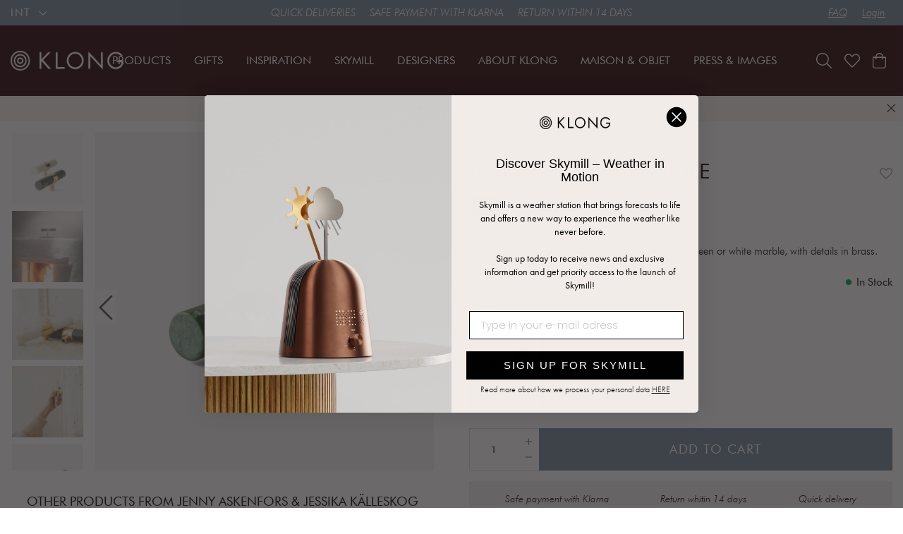

--- FILE ---
content_type: text/html
request_url: https://www.klong.com/products/details/baton-dample-handle
body_size: 21675
content:
<!doctype html><html lang="en"><head><meta charset="utf-8"/><title data-rh="true">Baton Damper Handle - Klong</title>
  <script>
  window.polyFillsLoaded = false;

    // This is the base function that is later supplanted by startClient.tsx when it is ready to start the client
  window.bootShop = function() {
    window.polyFillsLoaded = true;
  };  
  
  // Set the polyFillsLoaded flag to true and start the shop
  window.onPolyfillLoad = function() {
    window.polyFillsLoaded = true;
    window.bootShop();
  };  
    
  
  // If polyfill service does not respond, start the shop anyway
  if (false) {
    setTimeout(function () {
      if(!window.polyFillsLoaded) {
        window.bootShop();
      }
    }, 5000);
  }
  </script>

  <script>window.bootShop();</script>
<link data-chunk="ProductPage-ProductPage" rel="preload" as="style" href="/static/css/style-ProductPage-ProductPage-9f61ba61.chunk.css">
<link data-chunk="client" rel="preload" as="style" href="/static/css/style-8bb9b712.css">
<link data-chunk="client" rel="preload" as="script" href="/static/js/react.6.3.7.vendor.js">
<link data-chunk="client" rel="preload" as="script" href="/static/js/apollo.6.3.7.vendor.js">
<link data-chunk="client" rel="preload" as="script" href="/static/js/bundle.2374f98d.js">
<link data-chunk="client" rel="preload" as="script" href="/static/js/bundle.342fffae.js">
<link data-chunk="ProductPage-ProductPage" rel="preload" as="script" href="/static/js/747.1302c8ca.chunk.js">
<link data-chunk="ProductPage-ProductPage" rel="preload" as="script" href="/static/js/590.0e194b14.chunk.js">
<link data-chunk="ProductPage-ProductPage" rel="preload" as="script" href="/static/js/56.4b243f29.chunk.js">
<link data-chunk="ProductPage-ProductPage" rel="preload" as="script" href="/static/js/ProductPage-ProductPage.df9038d8.chunk.js"><script>window.polyFillsLoaded=!0</script><meta name="viewport" content="width=device-width,initial-scale=1,shrink-to-fit=no"/><meta name="theme-color" content="#000000"/><link rel="manifest" href="/manifest.json?v=2"/><link rel="shortcut icon" href="/pub_images/original/favicon.png?v=2"/><meta name="p:domain_verify" content="fa7f431413c9f6c8ae12cd4166648b2d"/><meta data-rh="true" name="description" content="Baton is a fireplace damper handle made of either green or white marble, with details in brass. The solid handle gives you a good grip to facilitate adjusting t"/><meta data-rh="true" name="keywords" content="spjällvred
baton
"/><meta data-rh="true" property="og:url" content="https://www.klong.com/products/details/baton-dample-handle"/><meta data-rh="true" property="og:title" content="Baton Damper Handle"/><meta data-rh="true" property="og:description" content="Baton is a fireplace damper handle made of either green or white marble, with details in brass. The solid handle gives you a good grip to facilitate adjusting t"/><meta data-rh="true" property="og:image" content="https://www.klong.com/pub_images/original/Baton-White-and-Green-Square.jpg"/><meta data-rh="true" property="product:original_price:amount" content="57.5"/><meta data-rh="true" property="product:price:amount" content="57.5"/><meta data-rh="true" property="og:price:currency" content="EUR"/><meta data-rh="true" property="product:availability" content="true"/><link data-rh="true" rel="preconnect" href="https://storeapi.jetshop.io"/><link data-rh="true" rel="alternate" href="https://www.klong.se/produkter/inredningsdetaljer/baton-spjallvred" hrefLang="sv-SE"/><link data-rh="true" rel="alternate" href="https://www.klong.com/products/details/baton-dample-handle" hrefLang="en-GB"/><link data-rh="true" rel="canonical" href="https://www.klong.com/products/details/baton-dample-handle"/><script>window.__ACTIVE_BREAKPOINT__ = "lg";</script><link data-chunk="client" rel="stylesheet" href="/static/css/style-8bb9b712.css">
<link data-chunk="ProductPage-ProductPage" rel="stylesheet" href="/static/css/style-ProductPage-ProductPage-9f61ba61.chunk.css"></head><body class="no-js"><script>document.body.className=document.body.className.replace("no-js","")</script><div id="root"><div class="cb78wnl"><div data-scrolling="false" data-startpage="false" class="d17r8ep0"></div><header id="main-header" class="dbpo9ds"><div data-scrolling="false" class="t1sr166x"><div class="page-padding p1eyj0vh"><div class="i9oo5t2"><div class="c1xoah0j"><ul class="top-nav-list left ly0v7d6"><li font-size="1" class="l1smy2jg"><div class="channel-selector-wrapper c132p8gk" data-open="false"><button class="channel-selector-button"><span class="name">INT</span><svg width="13" height="7" viewBox="0 0 13 7" xmlns="http://www.w3.org/2000/svg" xmlns:xlink="http://www.w3.org/1999/xlink"><title>Vector</title><desc>Created using Figma</desc><g id="Canvas" transform="translate(24600 -16313)"><g id="Vector"><use xlink:href="#path0_stroke" transform="matrix(8.01574e-16 -1 1 1.03516e-15 -24598.8 16319.2)"></use></g></g><defs><path id="path0_stroke" d="M 0 5.69451L -0.359736 5.34725L -0.694954 5.69451L -0.359736 6.04177L 0 5.69451ZM 5.13729 -0.347261L -0.359736 5.34725L 0.359736 6.04177L 5.85677 0.347261L 5.13729 -0.347261ZM -0.359736 6.04177L 5.13729 11.7363L 5.85677 11.0418L 0.359736 5.34725L -0.359736 6.04177Z"></path></defs></svg></button></div></li></ul><div class="top-bar-usp-list t1twxchp"><ul>
  <li>Quick deliveries</li>
  <li>Safe payment with Klarna</li>
  <li>Return within 14 days</li>
</ul></div><div class="top-bar-links-list t7ewzxn"><ul>
  <li><a href="https://www.klong.com/faq">FAQ</a></li>
</ul><ul><li><a href="/login">Login</a></li></ul></div></div></div></div></div><div data-scrolling="false" data-startpage="false" class="d1n9xo22"><div class="page-padding p1eyj0vh"><div class="inner i9oo5t2"><div data-scrolling="false" class="srrfwnd"><a title="Logo link to startpage" aria-label="Logo link to startpage" href="/"><div data-flight-image-container="" data-flight-image-loaded="false" style="position:relative;overflow:hidden;width:100%;height:auto;padding-bottom:33.3333%"><picture data-flight-image-placeholder=""><img alt="" src="https://www.klong.com/pub_images/original/logo.png?extend=copy&amp;width=400&amp;method=fit&amp;height=133&amp;sigma=2.5&amp;minampl=0.5&amp;quality=30&amp;type=auto" loading="lazy" aria-hidden="true" style="position:absolute;top:0;left:0;width:100%;height:100%;padding-top:0;object-position:center;object-fit:contain;opacity:0.6;transition-delay:500ms;font-family:&quot;object-fit: contain&quot;"/></picture><picture data-flight-image=""><source type="image/webp" srcSet="https://www.klong.com/pub_images/original/logo.png?extend=copy&amp;width=400&amp;method=fit&amp;height=133&amp;type=webp 400w, https://www.klong.com/pub_images/original/logo.png?extend=copy&amp;width=800&amp;method=fit&amp;height=267&amp;type=webp 800w" sizes="(max-width: 20rem) 400px, (max-width: 40rem) 400px, (max-width: 50rem) 400px, (max-width: 64rem) 400px, 400px"/><source type="image/png" srcSet="https://www.klong.com/pub_images/original/logo.png?extend=copy&amp;width=400&amp;method=fit&amp;height=133 400w, https://www.klong.com/pub_images/original/logo.png?extend=copy&amp;width=800&amp;method=fit&amp;height=267 800w" sizes="(max-width: 20rem) 400px, (max-width: 40rem) 400px, (max-width: 50rem) 400px, (max-width: 64rem) 400px, 400px"/><img alt="" sizes="(max-width: 20rem) 400px, (max-width: 40rem) 400px, (max-width: 50rem) 400px, (max-width: 64rem) 400px, 400px" srcSet="https://www.klong.com/pub_images/original/logo.png?extend=copy&amp;width=400&amp;method=fit&amp;height=133 400w, https://www.klong.com/pub_images/original/logo.png?extend=copy&amp;width=800&amp;method=fit&amp;height=267 800w" src="https://www.klong.com/pub_images/original/logo.png" loading="lazy" fetchpriority="auto" style="position:absolute;top:0;left:0;width:100%;height:100%;padding-top:0;object-position:center;object-fit:contain;opacity:0;transition:opacity 500ms;font-family:&quot;object-fit: contain&quot;"/></picture><noscript><picture><img alt="" sizes="(max-width: 20rem) 400px, (max-width: 40rem) 400px, (max-width: 50rem) 400px, (max-width: 64rem) 400px, 400px" srcSet="https://www.klong.com/pub_images/original/logo.png?extend=copy&amp;width=400&amp;method=fit&amp;height=133 400w, https://www.klong.com/pub_images/original/logo.png?extend=copy&amp;width=800&amp;method=fit&amp;height=267 800w" src="https://www.klong.com/pub_images/original/logo.png" loading="lazy" fetchpriority="auto" style="position:absolute;top:0;left:0;width:100%;height:100%;padding-top:0;object-position:center;object-fit:contain"/></picture></noscript></div></a></div><div data-scrolling="false" class="d199yfgz"><ul data-scrolling="false" class="l1kfsmkv"><li class=""><a aria-current="page" class="category-with-subs cu5ddfh active" href="/products"><h3 class="n88gtv7">Products</h3></a><div data-scrolling="false" class="sub-menu-wrapper vertical svhxvp"><div class="sub-menu-inner-wrapper"><button class="s5fb6q4 s80f007"><svg width="13" height="13" viewBox="0 0 13 13" xmlns="http://www.w3.org/2000/svg"><path d="M6.3 6.26l-.347-.36-.373.36.373.36.347-.36zM11.61.44L5.953 5.9l.694.72 5.657-5.46-.694-.72zM5.953 6.62l5.657 5.458.694-.72L6.647 5.9l-.694.72z"></path><path d="M6.3 6.24l.347.36.373-.36-.373-.36-.347.36zM.99 12.06L6.647 6.6l-.694-.72-5.657 5.46.694.72zm5.657-6.18L.99.423l-.694.72L5.953 6.6l.694-.72z"></path></svg></button><div class="s10xw7h2"><div data-scrolling="false" style="height:100px" class="s1h9z47x"></div><div class="sub-menu-categories vertical sj33a61" style="opacity:1"><ul><li class=""><a href="/products/news">News</a></li><li class=""><a href="/products/bastsaljare">Bestsellers</a></li><li class=""><a aria-current="page" class="active" href="/products/details">Details</a></li><li class=""><a href="/products/candlesticks">Candlesticks</a></li><li class=""><a href="/products/vases">Vases</a></li><li class=""><a href="/products/cutlery">Cutlery</a></li><li class=""><a href="/products/furniture">Furniture</a></li><li class=""><a href="/products/lighting">Lighting</a></li><li class=""><a href="/products/extras">Extras</a></li><li class=""><a href="/products/forvaring-organisering">Storage &amp; Organization</a></li><li class=""><a href="/products/archive-sale">Archive Sale</a></li><li class=""><a href="/products/gift-card">Gift card</a></li></ul></div></div><a aria-current="page" class="s1yccyrp active" href="/products">Show all</a></div></div></li><li class=""><a class="category-with-subs cu5ddfh" href="/gift"><h3 class="n88gtv7">Gifts</h3></a><div data-scrolling="false" class="sub-menu-wrapper vertical svhxvp"><div class="sub-menu-inner-wrapper"><button class="s5fb6q4 s80f007"><svg width="13" height="13" viewBox="0 0 13 13" xmlns="http://www.w3.org/2000/svg"><path d="M6.3 6.26l-.347-.36-.373.36.373.36.347-.36zM11.61.44L5.953 5.9l.694.72 5.657-5.46-.694-.72zM5.953 6.62l5.657 5.458.694-.72L6.647 5.9l-.694.72z"></path><path d="M6.3 6.24l.347.36.373-.36-.373-.36-.347.36zM.99 12.06L6.647 6.6l-.694-.72-5.657 5.46.694.72zm5.657-6.18L.99.423l-.694.72L5.953 6.6l.694-.72z"></path></svg></button><div class="s10xw7h2"><div data-scrolling="false" style="height:100px" class="s1h9z47x"></div><div class="sub-menu-categories vertical sj33a61" style="opacity:1"><ul><li class=""><a href="/gift/alla-hjartans-dag-1">Valentine&#x27;s Day</a></li><li class=""><a href="/gift/till-henne">For her</a></li><li class=""><a href="/gift/till-honom">For him</a></li><li class=""><a href="/gift/till-hemmet">For the home</a></li><li class=""><a href="/gift/gavor-under-600-sek">Gifts under 60 EUR</a></li><li class=""><a href="/gift/gavor-under-1000-sek">Gifts under 100 EUR</a></li><li class=""><a href="/gift/gavor-under-2000-sek">Gifts under 200 EUR</a></li></ul></div></div><a class="s1yccyrp" href="/gift">Show all</a></div></div></li><li class=""><a href="/inspiration"><h3 class="n88gtv7">Inspiration </h3></a></li><li class=""><a href="/skymill"><h3 class="n88gtv7">Skymill </h3></a></li><li class=""><a href="/designers"><h3 class="n88gtv7">Designers</h3></a></li><li class=""><a href="/om-klong-1"><h3 class="n88gtv7">About Klong</h3></a></li><li class=""><a href="/maison-objet-1"><h3 class="n88gtv7">Maison &amp; Objet</h3></a></li><li class=""><a class="category-with-subs cu5ddfh" href="/press-images"><h3 class="n88gtv7">Press &amp; Images</h3></a><div data-scrolling="false" class="sub-menu-wrapper vertical svhxvp"><div class="sub-menu-inner-wrapper"><button class="s5fb6q4 s80f007"><svg width="13" height="13" viewBox="0 0 13 13" xmlns="http://www.w3.org/2000/svg"><path d="M6.3 6.26l-.347-.36-.373.36.373.36.347-.36zM11.61.44L5.953 5.9l.694.72 5.657-5.46-.694-.72zM5.953 6.62l5.657 5.458.694-.72L6.647 5.9l-.694.72z"></path><path d="M6.3 6.24l.347.36.373-.36-.373-.36-.347.36zM.99 12.06L6.647 6.6l-.694-.72-5.657 5.46.694.72zm5.657-6.18L.99.423l-.694.72L5.953 6.6l.694-.72z"></path></svg></button><div class="s10xw7h2"><div data-scrolling="false" style="height:100px" class="s1h9z47x"></div><div class="sub-menu-categories vertical sj33a61" style="opacity:1"><ul><li class=""><a href="/press-images/katalog">Catalogue</a></li><li class=""><a href="/press-images/images">Images</a></li><li class=""><a href="/press-images/pressreleases">Press Releases</a></li><li class=""><a href="/press-images/logotypes">Logotypes</a></li></ul></div></div><a class="s1yccyrp" href="/press-images">Show all</a></div></div></li></ul></div><ul class="top-nav-list right ly0v7d6"><li font-size="1" class="l1smy2jg"><button href="#" class="header-button s1esmc24" title="search" aria-label="search"><svg aria-hidden="true" focusable="false" data-prefix="fal" data-icon="search" class="svg-inline--fa fa-search header-icon sl7vid7" role="img" xmlns="http://www.w3.org/2000/svg" viewBox="0 0 512 512"><path fill="currentColor" d="M508.5 481.6l-129-129c-2.3-2.3-5.3-3.5-8.5-3.5h-10.3C395 312 416 262.5 416 208 416 93.1 322.9 0 208 0S0 93.1 0 208s93.1 208 208 208c54.5 0 104-21 141.1-55.2V371c0 3.2 1.3 6.2 3.5 8.5l129 129c4.7 4.7 12.3 4.7 17 0l9.9-9.9c4.7-4.7 4.7-12.3 0-17zM208 384c-97.3 0-176-78.7-176-176S110.7 32 208 32s176 78.7 176 176-78.7 176-176 176z"></path></svg></button></li><li font-size="1" class="l1smy2jg"><a class="header-button" title="Link to favourites" aria-label="Link to favorites" href="/favoriter"><svg aria-hidden="true" focusable="false" data-prefix="fal" data-icon="heart" class="svg-inline--fa fa-heart header-icon" role="img" xmlns="http://www.w3.org/2000/svg" viewBox="0 0 512 512"><path fill="currentColor" d="M462.3 62.7c-54.5-46.4-136-38.7-186.6 13.5L256 96.6l-19.7-20.3C195.5 34.1 113.2 8.7 49.7 62.7c-62.8 53.6-66.1 149.8-9.9 207.8l193.5 199.8c6.2 6.4 14.4 9.7 22.6 9.7 8.2 0 16.4-3.2 22.6-9.7L472 270.5c56.4-58 53.1-154.2-9.7-207.8zm-13.1 185.6L256.4 448.1 62.8 248.3c-38.4-39.6-46.4-115.1 7.7-161.2 54.8-46.8 119.2-12.9 142.8 11.5l42.7 44.1 42.7-44.1c23.2-24 88.2-58 142.8-11.5 54 46 46.1 121.5 7.7 161.2z"></path></svg></a></li><li font-size="1" class="l1smy2jg"><button class="header-button b1sx7fzi" title="Shows the cart" aria-label="Shows the cart"><svg aria-hidden="true" focusable="false" data-prefix="fal" data-icon="shopping-bag" class="svg-inline--fa fa-shopping-bag header-icon" role="img" xmlns="http://www.w3.org/2000/svg" viewBox="0 0 448 512"><path fill="currentColor" d="M352 128C352 57.421 294.579 0 224 0 153.42 0 96 57.421 96 128H0v304c0 44.183 35.817 80 80 80h288c44.183 0 80-35.817 80-80V128h-96zM224 32c52.935 0 96 43.065 96 96H128c0-52.935 43.065-96 96-96zm192 400c0 26.467-21.533 48-48 48H80c-26.467 0-48-21.533-48-48V160h64v48c0 8.837 7.164 16 16 16s16-7.163 16-16v-48h192v48c0 8.837 7.163 16 16 16s16-7.163 16-16v-48h64v272z"></path></svg><span class="h1blia41"><span>Cart</span></span></button></li></ul></div></div></div></header><main class="c19xxxo7"><div class=" primary wvi1l5k"><p><a href="https://www.klong.com/klong-circle"><em>10% discount for all new subscribers! </em></a></p><button class="s80f007"><svg width="13" height="13" viewBox="0 0 13 13" xmlns="http://www.w3.org/2000/svg"><path d="M6.3 6.26l-.347-.36-.373.36.373.36.347-.36zM11.61.44L5.953 5.9l.694.72 5.657-5.46-.694-.72zM5.953 6.62l5.657 5.458.694-.72L6.647 5.9l-.694.72z"></path><path d="M6.3 6.24l.347.36.373-.36-.373-.36-.347.36zM.99 12.06L6.647 6.6l-.694-.72-5.657 5.46.694.72zm5.657-6.18L.99.423l-.694.72L5.953 6.6l.694-.72z"></path></svg></button></div><div class="mb667ip"><script data-testid="structured-data" type="application/ld+json">{"@context":"https://schema.org","@type":"Product","name":"Baton Damper Handle","description":"<p>Baton is a fireplace damper handle made of either green or white marble, with details in brass. The solid handle gives you a good grip to facilitate adjusting the damper.</p>","image":["https://www.klong.com/pub_images/original/Baton-White-and-Green-Square.jpg","https://www.klong.com/pub_images/original/Baton-spjallvred-1.jpg","https://www.klong.com/pub_images/original/Baton-White-Marble-Details-Square-2.jpg","https://www.klong.com/pub_images/original/Baton-White-Marble-Details-Square-5.jpg","https://www.klong.com/pub_images/original/Baton-Green-Square.jpg","https://www.klong.com/pub_images/original/Baton-White-Square.jpg"],"mpn":"25","sku":"25","productID":"25","offers":{"@type":"Offer","priceCurrency":"EUR","price":57.5,"url":"https://www.klong.com/products/details/baton-dample-handle","availability":"https://schema.org/InStock"}}</script><div class="p1b8p0mj max-width-wrapper mjqp9b6"><div class="p1obqcq9"><section class="product-images-wrapper siqrqxy"><div class="wv6xa73"><div class="main-wrapper main-slider m19zsb5x"><div class="sm2f8ew"><div class="slick-slider slick-initialized" dir="ltr"><svg aria-hidden="true" focusable="false" data-prefix="fal" data-icon="chevron-right" class="svg-inline--fa fa-chevron-right slick-arrow slick-prev" role="img" xmlns="http://www.w3.org/2000/svg" viewBox="0 0 256 512"><path fill="currentColor" d="M17.525 36.465l-7.071 7.07c-4.686 4.686-4.686 12.284 0 16.971L205.947 256 10.454 451.494c-4.686 4.686-4.686 12.284 0 16.971l7.071 7.07c4.686 4.686 12.284 4.686 16.97 0l211.051-211.05c4.686-4.686 4.686-12.284 0-16.971L34.495 36.465c-4.686-4.687-12.284-4.687-16.97 0z"></path></svg><div class="slick-list"><div class="slick-track" style="width:1300%;left:-100%"><div data-index="-1" tabindex="-1" class="slick-slide slick-cloned" aria-hidden="true" style="width:7.6923076923076925%"><div><div tabindex="-1" style="width:100%;display:inline-block" class="ixl6hia"><div data-flight-image-container="" data-flight-image-loaded="false" style="position:relative;overflow:hidden;width:100%;height:auto;padding-bottom:100.0000%"><picture data-flight-image-placeholder=""><img alt="" src="https://www.klong.com/pub_images/original/Baton-White-Square.jpg?extend=copy&amp;width=320&amp;method=fit&amp;height=320&amp;sigma=2.5&amp;minampl=0.5&amp;quality=30&amp;type=auto&amp;timestamp=1637315047" loading="lazy" aria-hidden="true" style="position:absolute;top:0;left:0;width:100%;height:100%;padding-top:0;object-position:center;object-fit:contain;opacity:0.6;transition-delay:500ms;font-family:&quot;object-fit: contain&quot;"/></picture><picture data-flight-image=""><source type="image/webp" srcSet="https://www.klong.com/pub_images/original/Baton-White-Square.jpg?extend=copy&amp;width=1280&amp;method=fit&amp;height=1280&amp;type=webp&amp;timestamp=1637315047 1280w, https://www.klong.com/pub_images/original/Baton-White-Square.jpg?extend=copy&amp;width=1400&amp;method=fit&amp;height=1400&amp;type=webp&amp;timestamp=1637315047 1400w, https://www.klong.com/pub_images/original/Baton-White-Square.jpg?extend=copy&amp;width=1600&amp;method=fit&amp;height=1600&amp;type=webp&amp;timestamp=1637315047 1600w, https://www.klong.com/pub_images/original/Baton-White-Square.jpg?extend=copy&amp;width=320&amp;method=fit&amp;height=320&amp;type=webp&amp;timestamp=1637315047 320w, https://www.klong.com/pub_images/original/Baton-White-Square.jpg?extend=copy&amp;width=640&amp;method=fit&amp;height=640&amp;type=webp&amp;timestamp=1637315047 640w, https://www.klong.com/pub_images/original/Baton-White-Square.jpg?extend=copy&amp;width=700&amp;method=fit&amp;height=700&amp;type=webp&amp;timestamp=1637315047 700w, https://www.klong.com/pub_images/original/Baton-White-Square.jpg?extend=copy&amp;width=800&amp;method=fit&amp;height=800&amp;type=webp&amp;timestamp=1637315047 800w" sizes="(max-width: 20rem) 100vw, (max-width: 40rem) 100vw, (max-width: 50rem) 100vw, (max-width: 64rem) 700px, 700px"/><source type="image/jpeg" srcSet="https://www.klong.com/pub_images/original/Baton-White-Square.jpg?extend=copy&amp;width=1280&amp;method=fit&amp;height=1280&amp;timestamp=1637315047 1280w, https://www.klong.com/pub_images/original/Baton-White-Square.jpg?extend=copy&amp;width=1400&amp;method=fit&amp;height=1400&amp;timestamp=1637315047 1400w, https://www.klong.com/pub_images/original/Baton-White-Square.jpg?extend=copy&amp;width=1600&amp;method=fit&amp;height=1600&amp;timestamp=1637315047 1600w, https://www.klong.com/pub_images/original/Baton-White-Square.jpg?extend=copy&amp;width=320&amp;method=fit&amp;height=320&amp;timestamp=1637315047 320w, https://www.klong.com/pub_images/original/Baton-White-Square.jpg?extend=copy&amp;width=640&amp;method=fit&amp;height=640&amp;timestamp=1637315047 640w, https://www.klong.com/pub_images/original/Baton-White-Square.jpg?extend=copy&amp;width=700&amp;method=fit&amp;height=700&amp;timestamp=1637315047 700w, https://www.klong.com/pub_images/original/Baton-White-Square.jpg?extend=copy&amp;width=800&amp;method=fit&amp;height=800&amp;timestamp=1637315047 800w" sizes="(max-width: 20rem) 100vw, (max-width: 40rem) 100vw, (max-width: 50rem) 100vw, (max-width: 64rem) 700px, 700px"/><img alt="Baton Damper Handle" sizes="(max-width: 20rem) 100vw, (max-width: 40rem) 100vw, (max-width: 50rem) 100vw, (max-width: 64rem) 700px, 700px" srcSet="https://www.klong.com/pub_images/original/Baton-White-Square.jpg?extend=copy&amp;width=1280&amp;method=fit&amp;height=1280&amp;timestamp=1637315047 1280w, https://www.klong.com/pub_images/original/Baton-White-Square.jpg?extend=copy&amp;width=1400&amp;method=fit&amp;height=1400&amp;timestamp=1637315047 1400w, https://www.klong.com/pub_images/original/Baton-White-Square.jpg?extend=copy&amp;width=1600&amp;method=fit&amp;height=1600&amp;timestamp=1637315047 1600w, https://www.klong.com/pub_images/original/Baton-White-Square.jpg?extend=copy&amp;width=320&amp;method=fit&amp;height=320&amp;timestamp=1637315047 320w, https://www.klong.com/pub_images/original/Baton-White-Square.jpg?extend=copy&amp;width=640&amp;method=fit&amp;height=640&amp;timestamp=1637315047 640w, https://www.klong.com/pub_images/original/Baton-White-Square.jpg?extend=copy&amp;width=700&amp;method=fit&amp;height=700&amp;timestamp=1637315047 700w, https://www.klong.com/pub_images/original/Baton-White-Square.jpg?extend=copy&amp;width=800&amp;method=fit&amp;height=800&amp;timestamp=1637315047 800w" src="https://www.klong.com/pub_images/original/Baton-White-Square.jpg" loading="lazy" fetchpriority="auto" style="position:absolute;top:0;left:0;width:100%;height:100%;padding-top:0;object-position:center;object-fit:contain;opacity:0;transition:opacity 500ms;font-family:&quot;object-fit: contain&quot;"/></picture><noscript><picture><img alt="Baton Damper Handle" sizes="(max-width: 20rem) 100vw, (max-width: 40rem) 100vw, (max-width: 50rem) 100vw, (max-width: 64rem) 700px, 700px" srcSet="https://www.klong.com/pub_images/original/Baton-White-Square.jpg?extend=copy&amp;width=1280&amp;method=fit&amp;height=1280&amp;timestamp=1637315047 1280w, https://www.klong.com/pub_images/original/Baton-White-Square.jpg?extend=copy&amp;width=1400&amp;method=fit&amp;height=1400&amp;timestamp=1637315047 1400w, https://www.klong.com/pub_images/original/Baton-White-Square.jpg?extend=copy&amp;width=1600&amp;method=fit&amp;height=1600&amp;timestamp=1637315047 1600w, https://www.klong.com/pub_images/original/Baton-White-Square.jpg?extend=copy&amp;width=320&amp;method=fit&amp;height=320&amp;timestamp=1637315047 320w, https://www.klong.com/pub_images/original/Baton-White-Square.jpg?extend=copy&amp;width=640&amp;method=fit&amp;height=640&amp;timestamp=1637315047 640w, https://www.klong.com/pub_images/original/Baton-White-Square.jpg?extend=copy&amp;width=700&amp;method=fit&amp;height=700&amp;timestamp=1637315047 700w, https://www.klong.com/pub_images/original/Baton-White-Square.jpg?extend=copy&amp;width=800&amp;method=fit&amp;height=800&amp;timestamp=1637315047 800w" src="https://www.klong.com/pub_images/original/Baton-White-Square.jpg" loading="lazy" fetchpriority="auto" style="position:absolute;top:0;left:0;width:100%;height:100%;padding-top:0;object-position:center;object-fit:contain"/></picture></noscript></div></div></div></div><div data-index="0" class="slick-slide slick-active slick-current" tabindex="-1" aria-hidden="false" style="outline:none;width:7.6923076923076925%"><div><div tabindex="-1" style="width:100%;display:inline-block" class="ixl6hia"><div data-flight-image-container="" data-flight-image-loaded="true" style="position:relative;overflow:hidden;width:100%;height:auto;padding-bottom:100.0000%"><picture data-flight-image-placeholder=""><img alt="" src="[data-uri]" loading="lazy" aria-hidden="true" style="position:absolute;top:0;left:0;width:100%;height:100%;padding-top:0;object-position:center;object-fit:contain;opacity:0;transition-delay:500ms;font-family:&quot;object-fit: contain&quot;"/></picture><picture data-flight-image=""><source type="image/webp" srcSet="https://www.klong.com/pub_images/original/Baton-White-and-Green-Square.jpg?extend=copy&amp;width=1280&amp;method=fit&amp;height=1280&amp;type=webp&amp;timestamp=1637315047 1280w, https://www.klong.com/pub_images/original/Baton-White-and-Green-Square.jpg?extend=copy&amp;width=1400&amp;method=fit&amp;height=1400&amp;type=webp&amp;timestamp=1637315047 1400w, https://www.klong.com/pub_images/original/Baton-White-and-Green-Square.jpg?extend=copy&amp;width=1600&amp;method=fit&amp;height=1600&amp;type=webp&amp;timestamp=1637315047 1600w, https://www.klong.com/pub_images/original/Baton-White-and-Green-Square.jpg?extend=copy&amp;width=320&amp;method=fit&amp;height=320&amp;type=webp&amp;timestamp=1637315047 320w, https://www.klong.com/pub_images/original/Baton-White-and-Green-Square.jpg?extend=copy&amp;width=640&amp;method=fit&amp;height=640&amp;type=webp&amp;timestamp=1637315047 640w, https://www.klong.com/pub_images/original/Baton-White-and-Green-Square.jpg?extend=copy&amp;width=700&amp;method=fit&amp;height=700&amp;type=webp&amp;timestamp=1637315047 700w, https://www.klong.com/pub_images/original/Baton-White-and-Green-Square.jpg?extend=copy&amp;width=800&amp;method=fit&amp;height=800&amp;type=webp&amp;timestamp=1637315047 800w" sizes="(max-width: 20rem) 100vw, (max-width: 40rem) 100vw, (max-width: 50rem) 100vw, (max-width: 64rem) 700px, 700px"/><source type="image/jpeg" srcSet="https://www.klong.com/pub_images/original/Baton-White-and-Green-Square.jpg?extend=copy&amp;width=1280&amp;method=fit&amp;height=1280&amp;timestamp=1637315047 1280w, https://www.klong.com/pub_images/original/Baton-White-and-Green-Square.jpg?extend=copy&amp;width=1400&amp;method=fit&amp;height=1400&amp;timestamp=1637315047 1400w, https://www.klong.com/pub_images/original/Baton-White-and-Green-Square.jpg?extend=copy&amp;width=1600&amp;method=fit&amp;height=1600&amp;timestamp=1637315047 1600w, https://www.klong.com/pub_images/original/Baton-White-and-Green-Square.jpg?extend=copy&amp;width=320&amp;method=fit&amp;height=320&amp;timestamp=1637315047 320w, https://www.klong.com/pub_images/original/Baton-White-and-Green-Square.jpg?extend=copy&amp;width=640&amp;method=fit&amp;height=640&amp;timestamp=1637315047 640w, https://www.klong.com/pub_images/original/Baton-White-and-Green-Square.jpg?extend=copy&amp;width=700&amp;method=fit&amp;height=700&amp;timestamp=1637315047 700w, https://www.klong.com/pub_images/original/Baton-White-and-Green-Square.jpg?extend=copy&amp;width=800&amp;method=fit&amp;height=800&amp;timestamp=1637315047 800w" sizes="(max-width: 20rem) 100vw, (max-width: 40rem) 100vw, (max-width: 50rem) 100vw, (max-width: 64rem) 700px, 700px"/><img alt="Baton Damper Handle" sizes="(max-width: 20rem) 100vw, (max-width: 40rem) 100vw, (max-width: 50rem) 100vw, (max-width: 64rem) 700px, 700px" srcSet="https://www.klong.com/pub_images/original/Baton-White-and-Green-Square.jpg?extend=copy&amp;width=1280&amp;method=fit&amp;height=1280&amp;timestamp=1637315047 1280w, https://www.klong.com/pub_images/original/Baton-White-and-Green-Square.jpg?extend=copy&amp;width=1400&amp;method=fit&amp;height=1400&amp;timestamp=1637315047 1400w, https://www.klong.com/pub_images/original/Baton-White-and-Green-Square.jpg?extend=copy&amp;width=1600&amp;method=fit&amp;height=1600&amp;timestamp=1637315047 1600w, https://www.klong.com/pub_images/original/Baton-White-and-Green-Square.jpg?extend=copy&amp;width=320&amp;method=fit&amp;height=320&amp;timestamp=1637315047 320w, https://www.klong.com/pub_images/original/Baton-White-and-Green-Square.jpg?extend=copy&amp;width=640&amp;method=fit&amp;height=640&amp;timestamp=1637315047 640w, https://www.klong.com/pub_images/original/Baton-White-and-Green-Square.jpg?extend=copy&amp;width=700&amp;method=fit&amp;height=700&amp;timestamp=1637315047 700w, https://www.klong.com/pub_images/original/Baton-White-and-Green-Square.jpg?extend=copy&amp;width=800&amp;method=fit&amp;height=800&amp;timestamp=1637315047 800w" src="https://www.klong.com/pub_images/original/Baton-White-and-Green-Square.jpg" loading="eager" fetchpriority="high" style="position:absolute;top:0;left:0;width:100%;height:100%;padding-top:0;object-position:center;object-fit:contain;opacity:1;transition:opacity 500ms;font-family:&quot;object-fit: contain&quot;"/></picture><noscript><picture><img alt="Baton Damper Handle" sizes="(max-width: 20rem) 100vw, (max-width: 40rem) 100vw, (max-width: 50rem) 100vw, (max-width: 64rem) 700px, 700px" srcSet="https://www.klong.com/pub_images/original/Baton-White-and-Green-Square.jpg?extend=copy&amp;width=1280&amp;method=fit&amp;height=1280&amp;timestamp=1637315047 1280w, https://www.klong.com/pub_images/original/Baton-White-and-Green-Square.jpg?extend=copy&amp;width=1400&amp;method=fit&amp;height=1400&amp;timestamp=1637315047 1400w, https://www.klong.com/pub_images/original/Baton-White-and-Green-Square.jpg?extend=copy&amp;width=1600&amp;method=fit&amp;height=1600&amp;timestamp=1637315047 1600w, https://www.klong.com/pub_images/original/Baton-White-and-Green-Square.jpg?extend=copy&amp;width=320&amp;method=fit&amp;height=320&amp;timestamp=1637315047 320w, https://www.klong.com/pub_images/original/Baton-White-and-Green-Square.jpg?extend=copy&amp;width=640&amp;method=fit&amp;height=640&amp;timestamp=1637315047 640w, https://www.klong.com/pub_images/original/Baton-White-and-Green-Square.jpg?extend=copy&amp;width=700&amp;method=fit&amp;height=700&amp;timestamp=1637315047 700w, https://www.klong.com/pub_images/original/Baton-White-and-Green-Square.jpg?extend=copy&amp;width=800&amp;method=fit&amp;height=800&amp;timestamp=1637315047 800w" src="https://www.klong.com/pub_images/original/Baton-White-and-Green-Square.jpg" loading="eager" fetchpriority="high" style="position:absolute;top:0;left:0;width:100%;height:100%;padding-top:0;object-position:center;object-fit:contain"/></picture></noscript></div></div></div></div><div data-index="1" class="slick-slide" tabindex="-1" aria-hidden="true" style="outline:none;width:7.6923076923076925%"><div><div tabindex="-1" style="width:100%;display:inline-block" class="ixl6hia"><div data-flight-image-container="" data-flight-image-loaded="false" style="position:relative;overflow:hidden;width:100%;height:auto;padding-bottom:100.0000%"><picture data-flight-image-placeholder=""><img alt="" src="https://www.klong.com/pub_images/original/Baton-spjallvred-1.jpg?extend=copy&amp;width=320&amp;method=fit&amp;height=320&amp;sigma=2.5&amp;minampl=0.5&amp;quality=30&amp;type=auto&amp;timestamp=1637314999" loading="lazy" aria-hidden="true" style="position:absolute;top:0;left:0;width:100%;height:100%;padding-top:0;object-position:center;object-fit:contain;opacity:0.6;transition-delay:500ms;font-family:&quot;object-fit: contain&quot;"/></picture><picture data-flight-image=""><source type="image/webp" srcSet="https://www.klong.com/pub_images/original/Baton-spjallvred-1.jpg?extend=copy&amp;width=1280&amp;method=fit&amp;height=1280&amp;type=webp&amp;timestamp=1637314999 1280w, https://www.klong.com/pub_images/original/Baton-spjallvred-1.jpg?extend=copy&amp;width=1400&amp;method=fit&amp;height=1400&amp;type=webp&amp;timestamp=1637314999 1400w, https://www.klong.com/pub_images/original/Baton-spjallvred-1.jpg?extend=copy&amp;width=1600&amp;method=fit&amp;height=1600&amp;type=webp&amp;timestamp=1637314999 1600w, https://www.klong.com/pub_images/original/Baton-spjallvred-1.jpg?extend=copy&amp;width=320&amp;method=fit&amp;height=320&amp;type=webp&amp;timestamp=1637314999 320w, https://www.klong.com/pub_images/original/Baton-spjallvred-1.jpg?extend=copy&amp;width=640&amp;method=fit&amp;height=640&amp;type=webp&amp;timestamp=1637314999 640w, https://www.klong.com/pub_images/original/Baton-spjallvred-1.jpg?extend=copy&amp;width=700&amp;method=fit&amp;height=700&amp;type=webp&amp;timestamp=1637314999 700w, https://www.klong.com/pub_images/original/Baton-spjallvred-1.jpg?extend=copy&amp;width=800&amp;method=fit&amp;height=800&amp;type=webp&amp;timestamp=1637314999 800w" sizes="(max-width: 20rem) 100vw, (max-width: 40rem) 100vw, (max-width: 50rem) 100vw, (max-width: 64rem) 700px, 700px"/><source type="image/jpeg" srcSet="https://www.klong.com/pub_images/original/Baton-spjallvred-1.jpg?extend=copy&amp;width=1280&amp;method=fit&amp;height=1280&amp;timestamp=1637314999 1280w, https://www.klong.com/pub_images/original/Baton-spjallvred-1.jpg?extend=copy&amp;width=1400&amp;method=fit&amp;height=1400&amp;timestamp=1637314999 1400w, https://www.klong.com/pub_images/original/Baton-spjallvred-1.jpg?extend=copy&amp;width=1600&amp;method=fit&amp;height=1600&amp;timestamp=1637314999 1600w, https://www.klong.com/pub_images/original/Baton-spjallvred-1.jpg?extend=copy&amp;width=320&amp;method=fit&amp;height=320&amp;timestamp=1637314999 320w, https://www.klong.com/pub_images/original/Baton-spjallvred-1.jpg?extend=copy&amp;width=640&amp;method=fit&amp;height=640&amp;timestamp=1637314999 640w, https://www.klong.com/pub_images/original/Baton-spjallvred-1.jpg?extend=copy&amp;width=700&amp;method=fit&amp;height=700&amp;timestamp=1637314999 700w, https://www.klong.com/pub_images/original/Baton-spjallvred-1.jpg?extend=copy&amp;width=800&amp;method=fit&amp;height=800&amp;timestamp=1637314999 800w" sizes="(max-width: 20rem) 100vw, (max-width: 40rem) 100vw, (max-width: 50rem) 100vw, (max-width: 64rem) 700px, 700px"/><img alt="Baton Damper Handle" sizes="(max-width: 20rem) 100vw, (max-width: 40rem) 100vw, (max-width: 50rem) 100vw, (max-width: 64rem) 700px, 700px" srcSet="https://www.klong.com/pub_images/original/Baton-spjallvred-1.jpg?extend=copy&amp;width=1280&amp;method=fit&amp;height=1280&amp;timestamp=1637314999 1280w, https://www.klong.com/pub_images/original/Baton-spjallvred-1.jpg?extend=copy&amp;width=1400&amp;method=fit&amp;height=1400&amp;timestamp=1637314999 1400w, https://www.klong.com/pub_images/original/Baton-spjallvred-1.jpg?extend=copy&amp;width=1600&amp;method=fit&amp;height=1600&amp;timestamp=1637314999 1600w, https://www.klong.com/pub_images/original/Baton-spjallvred-1.jpg?extend=copy&amp;width=320&amp;method=fit&amp;height=320&amp;timestamp=1637314999 320w, https://www.klong.com/pub_images/original/Baton-spjallvred-1.jpg?extend=copy&amp;width=640&amp;method=fit&amp;height=640&amp;timestamp=1637314999 640w, https://www.klong.com/pub_images/original/Baton-spjallvred-1.jpg?extend=copy&amp;width=700&amp;method=fit&amp;height=700&amp;timestamp=1637314999 700w, https://www.klong.com/pub_images/original/Baton-spjallvred-1.jpg?extend=copy&amp;width=800&amp;method=fit&amp;height=800&amp;timestamp=1637314999 800w" src="https://www.klong.com/pub_images/original/Baton-spjallvred-1.jpg" loading="lazy" fetchpriority="auto" style="position:absolute;top:0;left:0;width:100%;height:100%;padding-top:0;object-position:center;object-fit:contain;opacity:0;transition:opacity 500ms;font-family:&quot;object-fit: contain&quot;"/></picture><noscript><picture><img alt="Baton Damper Handle" sizes="(max-width: 20rem) 100vw, (max-width: 40rem) 100vw, (max-width: 50rem) 100vw, (max-width: 64rem) 700px, 700px" srcSet="https://www.klong.com/pub_images/original/Baton-spjallvred-1.jpg?extend=copy&amp;width=1280&amp;method=fit&amp;height=1280&amp;timestamp=1637314999 1280w, https://www.klong.com/pub_images/original/Baton-spjallvred-1.jpg?extend=copy&amp;width=1400&amp;method=fit&amp;height=1400&amp;timestamp=1637314999 1400w, https://www.klong.com/pub_images/original/Baton-spjallvred-1.jpg?extend=copy&amp;width=1600&amp;method=fit&amp;height=1600&amp;timestamp=1637314999 1600w, https://www.klong.com/pub_images/original/Baton-spjallvred-1.jpg?extend=copy&amp;width=320&amp;method=fit&amp;height=320&amp;timestamp=1637314999 320w, https://www.klong.com/pub_images/original/Baton-spjallvred-1.jpg?extend=copy&amp;width=640&amp;method=fit&amp;height=640&amp;timestamp=1637314999 640w, https://www.klong.com/pub_images/original/Baton-spjallvred-1.jpg?extend=copy&amp;width=700&amp;method=fit&amp;height=700&amp;timestamp=1637314999 700w, https://www.klong.com/pub_images/original/Baton-spjallvred-1.jpg?extend=copy&amp;width=800&amp;method=fit&amp;height=800&amp;timestamp=1637314999 800w" src="https://www.klong.com/pub_images/original/Baton-spjallvred-1.jpg" loading="lazy" fetchpriority="auto" style="position:absolute;top:0;left:0;width:100%;height:100%;padding-top:0;object-position:center;object-fit:contain"/></picture></noscript></div></div></div></div><div data-index="2" class="slick-slide" tabindex="-1" aria-hidden="true" style="outline:none;width:7.6923076923076925%"><div><div tabindex="-1" style="width:100%;display:inline-block" class="ixl6hia"><div data-flight-image-container="" data-flight-image-loaded="false" style="position:relative;overflow:hidden;width:100%;height:auto;padding-bottom:100.0000%"><picture data-flight-image-placeholder=""><img alt="" src="https://www.klong.com/pub_images/original/Baton-White-Marble-Details-Square-2.jpg?extend=copy&amp;width=320&amp;method=fit&amp;height=320&amp;sigma=2.5&amp;minampl=0.5&amp;quality=30&amp;type=auto&amp;timestamp=1637314998" loading="lazy" aria-hidden="true" style="position:absolute;top:0;left:0;width:100%;height:100%;padding-top:0;object-position:center;object-fit:contain;opacity:0.6;transition-delay:500ms;font-family:&quot;object-fit: contain&quot;"/></picture><picture data-flight-image=""><source type="image/webp" srcSet="https://www.klong.com/pub_images/original/Baton-White-Marble-Details-Square-2.jpg?extend=copy&amp;width=1280&amp;method=fit&amp;height=1280&amp;type=webp&amp;timestamp=1637314998 1280w, https://www.klong.com/pub_images/original/Baton-White-Marble-Details-Square-2.jpg?extend=copy&amp;width=1400&amp;method=fit&amp;height=1400&amp;type=webp&amp;timestamp=1637314998 1400w, https://www.klong.com/pub_images/original/Baton-White-Marble-Details-Square-2.jpg?extend=copy&amp;width=1600&amp;method=fit&amp;height=1600&amp;type=webp&amp;timestamp=1637314998 1600w, https://www.klong.com/pub_images/original/Baton-White-Marble-Details-Square-2.jpg?extend=copy&amp;width=320&amp;method=fit&amp;height=320&amp;type=webp&amp;timestamp=1637314998 320w, https://www.klong.com/pub_images/original/Baton-White-Marble-Details-Square-2.jpg?extend=copy&amp;width=640&amp;method=fit&amp;height=640&amp;type=webp&amp;timestamp=1637314998 640w, https://www.klong.com/pub_images/original/Baton-White-Marble-Details-Square-2.jpg?extend=copy&amp;width=700&amp;method=fit&amp;height=700&amp;type=webp&amp;timestamp=1637314998 700w, https://www.klong.com/pub_images/original/Baton-White-Marble-Details-Square-2.jpg?extend=copy&amp;width=800&amp;method=fit&amp;height=800&amp;type=webp&amp;timestamp=1637314998 800w" sizes="(max-width: 20rem) 100vw, (max-width: 40rem) 100vw, (max-width: 50rem) 100vw, (max-width: 64rem) 700px, 700px"/><source type="image/jpeg" srcSet="https://www.klong.com/pub_images/original/Baton-White-Marble-Details-Square-2.jpg?extend=copy&amp;width=1280&amp;method=fit&amp;height=1280&amp;timestamp=1637314998 1280w, https://www.klong.com/pub_images/original/Baton-White-Marble-Details-Square-2.jpg?extend=copy&amp;width=1400&amp;method=fit&amp;height=1400&amp;timestamp=1637314998 1400w, https://www.klong.com/pub_images/original/Baton-White-Marble-Details-Square-2.jpg?extend=copy&amp;width=1600&amp;method=fit&amp;height=1600&amp;timestamp=1637314998 1600w, https://www.klong.com/pub_images/original/Baton-White-Marble-Details-Square-2.jpg?extend=copy&amp;width=320&amp;method=fit&amp;height=320&amp;timestamp=1637314998 320w, https://www.klong.com/pub_images/original/Baton-White-Marble-Details-Square-2.jpg?extend=copy&amp;width=640&amp;method=fit&amp;height=640&amp;timestamp=1637314998 640w, https://www.klong.com/pub_images/original/Baton-White-Marble-Details-Square-2.jpg?extend=copy&amp;width=700&amp;method=fit&amp;height=700&amp;timestamp=1637314998 700w, https://www.klong.com/pub_images/original/Baton-White-Marble-Details-Square-2.jpg?extend=copy&amp;width=800&amp;method=fit&amp;height=800&amp;timestamp=1637314998 800w" sizes="(max-width: 20rem) 100vw, (max-width: 40rem) 100vw, (max-width: 50rem) 100vw, (max-width: 64rem) 700px, 700px"/><img alt="Baton Damper Handle" sizes="(max-width: 20rem) 100vw, (max-width: 40rem) 100vw, (max-width: 50rem) 100vw, (max-width: 64rem) 700px, 700px" srcSet="https://www.klong.com/pub_images/original/Baton-White-Marble-Details-Square-2.jpg?extend=copy&amp;width=1280&amp;method=fit&amp;height=1280&amp;timestamp=1637314998 1280w, https://www.klong.com/pub_images/original/Baton-White-Marble-Details-Square-2.jpg?extend=copy&amp;width=1400&amp;method=fit&amp;height=1400&amp;timestamp=1637314998 1400w, https://www.klong.com/pub_images/original/Baton-White-Marble-Details-Square-2.jpg?extend=copy&amp;width=1600&amp;method=fit&amp;height=1600&amp;timestamp=1637314998 1600w, https://www.klong.com/pub_images/original/Baton-White-Marble-Details-Square-2.jpg?extend=copy&amp;width=320&amp;method=fit&amp;height=320&amp;timestamp=1637314998 320w, https://www.klong.com/pub_images/original/Baton-White-Marble-Details-Square-2.jpg?extend=copy&amp;width=640&amp;method=fit&amp;height=640&amp;timestamp=1637314998 640w, https://www.klong.com/pub_images/original/Baton-White-Marble-Details-Square-2.jpg?extend=copy&amp;width=700&amp;method=fit&amp;height=700&amp;timestamp=1637314998 700w, https://www.klong.com/pub_images/original/Baton-White-Marble-Details-Square-2.jpg?extend=copy&amp;width=800&amp;method=fit&amp;height=800&amp;timestamp=1637314998 800w" src="https://www.klong.com/pub_images/original/Baton-White-Marble-Details-Square-2.jpg" loading="lazy" fetchpriority="auto" style="position:absolute;top:0;left:0;width:100%;height:100%;padding-top:0;object-position:center;object-fit:contain;opacity:0;transition:opacity 500ms;font-family:&quot;object-fit: contain&quot;"/></picture><noscript><picture><img alt="Baton Damper Handle" sizes="(max-width: 20rem) 100vw, (max-width: 40rem) 100vw, (max-width: 50rem) 100vw, (max-width: 64rem) 700px, 700px" srcSet="https://www.klong.com/pub_images/original/Baton-White-Marble-Details-Square-2.jpg?extend=copy&amp;width=1280&amp;method=fit&amp;height=1280&amp;timestamp=1637314998 1280w, https://www.klong.com/pub_images/original/Baton-White-Marble-Details-Square-2.jpg?extend=copy&amp;width=1400&amp;method=fit&amp;height=1400&amp;timestamp=1637314998 1400w, https://www.klong.com/pub_images/original/Baton-White-Marble-Details-Square-2.jpg?extend=copy&amp;width=1600&amp;method=fit&amp;height=1600&amp;timestamp=1637314998 1600w, https://www.klong.com/pub_images/original/Baton-White-Marble-Details-Square-2.jpg?extend=copy&amp;width=320&amp;method=fit&amp;height=320&amp;timestamp=1637314998 320w, https://www.klong.com/pub_images/original/Baton-White-Marble-Details-Square-2.jpg?extend=copy&amp;width=640&amp;method=fit&amp;height=640&amp;timestamp=1637314998 640w, https://www.klong.com/pub_images/original/Baton-White-Marble-Details-Square-2.jpg?extend=copy&amp;width=700&amp;method=fit&amp;height=700&amp;timestamp=1637314998 700w, https://www.klong.com/pub_images/original/Baton-White-Marble-Details-Square-2.jpg?extend=copy&amp;width=800&amp;method=fit&amp;height=800&amp;timestamp=1637314998 800w" src="https://www.klong.com/pub_images/original/Baton-White-Marble-Details-Square-2.jpg" loading="lazy" fetchpriority="auto" style="position:absolute;top:0;left:0;width:100%;height:100%;padding-top:0;object-position:center;object-fit:contain"/></picture></noscript></div></div></div></div><div data-index="3" class="slick-slide" tabindex="-1" aria-hidden="true" style="outline:none;width:7.6923076923076925%"><div><div tabindex="-1" style="width:100%;display:inline-block" class="ixl6hia"><div data-flight-image-container="" data-flight-image-loaded="false" style="position:relative;overflow:hidden;width:100%;height:auto;padding-bottom:100.0000%"><picture data-flight-image-placeholder=""><img alt="" src="https://www.klong.com/pub_images/original/Baton-White-Marble-Details-Square-5.jpg?extend=copy&amp;width=320&amp;method=fit&amp;height=320&amp;sigma=2.5&amp;minampl=0.5&amp;quality=30&amp;type=auto&amp;timestamp=1637314998" loading="lazy" aria-hidden="true" style="position:absolute;top:0;left:0;width:100%;height:100%;padding-top:0;object-position:center;object-fit:contain;opacity:0.6;transition-delay:500ms;font-family:&quot;object-fit: contain&quot;"/></picture><picture data-flight-image=""><source type="image/webp" srcSet="https://www.klong.com/pub_images/original/Baton-White-Marble-Details-Square-5.jpg?extend=copy&amp;width=1280&amp;method=fit&amp;height=1280&amp;type=webp&amp;timestamp=1637314998 1280w, https://www.klong.com/pub_images/original/Baton-White-Marble-Details-Square-5.jpg?extend=copy&amp;width=1400&amp;method=fit&amp;height=1400&amp;type=webp&amp;timestamp=1637314998 1400w, https://www.klong.com/pub_images/original/Baton-White-Marble-Details-Square-5.jpg?extend=copy&amp;width=1600&amp;method=fit&amp;height=1600&amp;type=webp&amp;timestamp=1637314998 1600w, https://www.klong.com/pub_images/original/Baton-White-Marble-Details-Square-5.jpg?extend=copy&amp;width=320&amp;method=fit&amp;height=320&amp;type=webp&amp;timestamp=1637314998 320w, https://www.klong.com/pub_images/original/Baton-White-Marble-Details-Square-5.jpg?extend=copy&amp;width=640&amp;method=fit&amp;height=640&amp;type=webp&amp;timestamp=1637314998 640w, https://www.klong.com/pub_images/original/Baton-White-Marble-Details-Square-5.jpg?extend=copy&amp;width=700&amp;method=fit&amp;height=700&amp;type=webp&amp;timestamp=1637314998 700w, https://www.klong.com/pub_images/original/Baton-White-Marble-Details-Square-5.jpg?extend=copy&amp;width=800&amp;method=fit&amp;height=800&amp;type=webp&amp;timestamp=1637314998 800w" sizes="(max-width: 20rem) 100vw, (max-width: 40rem) 100vw, (max-width: 50rem) 100vw, (max-width: 64rem) 700px, 700px"/><source type="image/jpeg" srcSet="https://www.klong.com/pub_images/original/Baton-White-Marble-Details-Square-5.jpg?extend=copy&amp;width=1280&amp;method=fit&amp;height=1280&amp;timestamp=1637314998 1280w, https://www.klong.com/pub_images/original/Baton-White-Marble-Details-Square-5.jpg?extend=copy&amp;width=1400&amp;method=fit&amp;height=1400&amp;timestamp=1637314998 1400w, https://www.klong.com/pub_images/original/Baton-White-Marble-Details-Square-5.jpg?extend=copy&amp;width=1600&amp;method=fit&amp;height=1600&amp;timestamp=1637314998 1600w, https://www.klong.com/pub_images/original/Baton-White-Marble-Details-Square-5.jpg?extend=copy&amp;width=320&amp;method=fit&amp;height=320&amp;timestamp=1637314998 320w, https://www.klong.com/pub_images/original/Baton-White-Marble-Details-Square-5.jpg?extend=copy&amp;width=640&amp;method=fit&amp;height=640&amp;timestamp=1637314998 640w, https://www.klong.com/pub_images/original/Baton-White-Marble-Details-Square-5.jpg?extend=copy&amp;width=700&amp;method=fit&amp;height=700&amp;timestamp=1637314998 700w, https://www.klong.com/pub_images/original/Baton-White-Marble-Details-Square-5.jpg?extend=copy&amp;width=800&amp;method=fit&amp;height=800&amp;timestamp=1637314998 800w" sizes="(max-width: 20rem) 100vw, (max-width: 40rem) 100vw, (max-width: 50rem) 100vw, (max-width: 64rem) 700px, 700px"/><img alt="Baton Damper Handle" sizes="(max-width: 20rem) 100vw, (max-width: 40rem) 100vw, (max-width: 50rem) 100vw, (max-width: 64rem) 700px, 700px" srcSet="https://www.klong.com/pub_images/original/Baton-White-Marble-Details-Square-5.jpg?extend=copy&amp;width=1280&amp;method=fit&amp;height=1280&amp;timestamp=1637314998 1280w, https://www.klong.com/pub_images/original/Baton-White-Marble-Details-Square-5.jpg?extend=copy&amp;width=1400&amp;method=fit&amp;height=1400&amp;timestamp=1637314998 1400w, https://www.klong.com/pub_images/original/Baton-White-Marble-Details-Square-5.jpg?extend=copy&amp;width=1600&amp;method=fit&amp;height=1600&amp;timestamp=1637314998 1600w, https://www.klong.com/pub_images/original/Baton-White-Marble-Details-Square-5.jpg?extend=copy&amp;width=320&amp;method=fit&amp;height=320&amp;timestamp=1637314998 320w, https://www.klong.com/pub_images/original/Baton-White-Marble-Details-Square-5.jpg?extend=copy&amp;width=640&amp;method=fit&amp;height=640&amp;timestamp=1637314998 640w, https://www.klong.com/pub_images/original/Baton-White-Marble-Details-Square-5.jpg?extend=copy&amp;width=700&amp;method=fit&amp;height=700&amp;timestamp=1637314998 700w, https://www.klong.com/pub_images/original/Baton-White-Marble-Details-Square-5.jpg?extend=copy&amp;width=800&amp;method=fit&amp;height=800&amp;timestamp=1637314998 800w" src="https://www.klong.com/pub_images/original/Baton-White-Marble-Details-Square-5.jpg" loading="lazy" fetchpriority="auto" style="position:absolute;top:0;left:0;width:100%;height:100%;padding-top:0;object-position:center;object-fit:contain;opacity:0;transition:opacity 500ms;font-family:&quot;object-fit: contain&quot;"/></picture><noscript><picture><img alt="Baton Damper Handle" sizes="(max-width: 20rem) 100vw, (max-width: 40rem) 100vw, (max-width: 50rem) 100vw, (max-width: 64rem) 700px, 700px" srcSet="https://www.klong.com/pub_images/original/Baton-White-Marble-Details-Square-5.jpg?extend=copy&amp;width=1280&amp;method=fit&amp;height=1280&amp;timestamp=1637314998 1280w, https://www.klong.com/pub_images/original/Baton-White-Marble-Details-Square-5.jpg?extend=copy&amp;width=1400&amp;method=fit&amp;height=1400&amp;timestamp=1637314998 1400w, https://www.klong.com/pub_images/original/Baton-White-Marble-Details-Square-5.jpg?extend=copy&amp;width=1600&amp;method=fit&amp;height=1600&amp;timestamp=1637314998 1600w, https://www.klong.com/pub_images/original/Baton-White-Marble-Details-Square-5.jpg?extend=copy&amp;width=320&amp;method=fit&amp;height=320&amp;timestamp=1637314998 320w, https://www.klong.com/pub_images/original/Baton-White-Marble-Details-Square-5.jpg?extend=copy&amp;width=640&amp;method=fit&amp;height=640&amp;timestamp=1637314998 640w, https://www.klong.com/pub_images/original/Baton-White-Marble-Details-Square-5.jpg?extend=copy&amp;width=700&amp;method=fit&amp;height=700&amp;timestamp=1637314998 700w, https://www.klong.com/pub_images/original/Baton-White-Marble-Details-Square-5.jpg?extend=copy&amp;width=800&amp;method=fit&amp;height=800&amp;timestamp=1637314998 800w" src="https://www.klong.com/pub_images/original/Baton-White-Marble-Details-Square-5.jpg" loading="lazy" fetchpriority="auto" style="position:absolute;top:0;left:0;width:100%;height:100%;padding-top:0;object-position:center;object-fit:contain"/></picture></noscript></div></div></div></div><div data-index="4" class="slick-slide" tabindex="-1" aria-hidden="true" style="outline:none;width:7.6923076923076925%"><div><div tabindex="-1" style="width:100%;display:inline-block" class="ixl6hia"><div data-flight-image-container="" data-flight-image-loaded="false" style="position:relative;overflow:hidden;width:100%;height:auto;padding-bottom:100.0000%"><picture data-flight-image-placeholder=""><img alt="" src="https://www.klong.com/pub_images/original/Baton-Green-Square.jpg?extend=copy&amp;width=320&amp;method=fit&amp;height=320&amp;sigma=2.5&amp;minampl=0.5&amp;quality=30&amp;type=auto&amp;timestamp=1637315056" loading="lazy" aria-hidden="true" style="position:absolute;top:0;left:0;width:100%;height:100%;padding-top:0;object-position:center;object-fit:contain;opacity:0.6;transition-delay:500ms;font-family:&quot;object-fit: contain&quot;"/></picture><picture data-flight-image=""><source type="image/webp" srcSet="https://www.klong.com/pub_images/original/Baton-Green-Square.jpg?extend=copy&amp;width=1280&amp;method=fit&amp;height=1280&amp;type=webp&amp;timestamp=1637315056 1280w, https://www.klong.com/pub_images/original/Baton-Green-Square.jpg?extend=copy&amp;width=1400&amp;method=fit&amp;height=1400&amp;type=webp&amp;timestamp=1637315056 1400w, https://www.klong.com/pub_images/original/Baton-Green-Square.jpg?extend=copy&amp;width=1600&amp;method=fit&amp;height=1600&amp;type=webp&amp;timestamp=1637315056 1600w, https://www.klong.com/pub_images/original/Baton-Green-Square.jpg?extend=copy&amp;width=320&amp;method=fit&amp;height=320&amp;type=webp&amp;timestamp=1637315056 320w, https://www.klong.com/pub_images/original/Baton-Green-Square.jpg?extend=copy&amp;width=640&amp;method=fit&amp;height=640&amp;type=webp&amp;timestamp=1637315056 640w, https://www.klong.com/pub_images/original/Baton-Green-Square.jpg?extend=copy&amp;width=700&amp;method=fit&amp;height=700&amp;type=webp&amp;timestamp=1637315056 700w, https://www.klong.com/pub_images/original/Baton-Green-Square.jpg?extend=copy&amp;width=800&amp;method=fit&amp;height=800&amp;type=webp&amp;timestamp=1637315056 800w" sizes="(max-width: 20rem) 100vw, (max-width: 40rem) 100vw, (max-width: 50rem) 100vw, (max-width: 64rem) 700px, 700px"/><source type="image/jpeg" srcSet="https://www.klong.com/pub_images/original/Baton-Green-Square.jpg?extend=copy&amp;width=1280&amp;method=fit&amp;height=1280&amp;timestamp=1637315056 1280w, https://www.klong.com/pub_images/original/Baton-Green-Square.jpg?extend=copy&amp;width=1400&amp;method=fit&amp;height=1400&amp;timestamp=1637315056 1400w, https://www.klong.com/pub_images/original/Baton-Green-Square.jpg?extend=copy&amp;width=1600&amp;method=fit&amp;height=1600&amp;timestamp=1637315056 1600w, https://www.klong.com/pub_images/original/Baton-Green-Square.jpg?extend=copy&amp;width=320&amp;method=fit&amp;height=320&amp;timestamp=1637315056 320w, https://www.klong.com/pub_images/original/Baton-Green-Square.jpg?extend=copy&amp;width=640&amp;method=fit&amp;height=640&amp;timestamp=1637315056 640w, https://www.klong.com/pub_images/original/Baton-Green-Square.jpg?extend=copy&amp;width=700&amp;method=fit&amp;height=700&amp;timestamp=1637315056 700w, https://www.klong.com/pub_images/original/Baton-Green-Square.jpg?extend=copy&amp;width=800&amp;method=fit&amp;height=800&amp;timestamp=1637315056 800w" sizes="(max-width: 20rem) 100vw, (max-width: 40rem) 100vw, (max-width: 50rem) 100vw, (max-width: 64rem) 700px, 700px"/><img alt="Baton Damper Handle" sizes="(max-width: 20rem) 100vw, (max-width: 40rem) 100vw, (max-width: 50rem) 100vw, (max-width: 64rem) 700px, 700px" srcSet="https://www.klong.com/pub_images/original/Baton-Green-Square.jpg?extend=copy&amp;width=1280&amp;method=fit&amp;height=1280&amp;timestamp=1637315056 1280w, https://www.klong.com/pub_images/original/Baton-Green-Square.jpg?extend=copy&amp;width=1400&amp;method=fit&amp;height=1400&amp;timestamp=1637315056 1400w, https://www.klong.com/pub_images/original/Baton-Green-Square.jpg?extend=copy&amp;width=1600&amp;method=fit&amp;height=1600&amp;timestamp=1637315056 1600w, https://www.klong.com/pub_images/original/Baton-Green-Square.jpg?extend=copy&amp;width=320&amp;method=fit&amp;height=320&amp;timestamp=1637315056 320w, https://www.klong.com/pub_images/original/Baton-Green-Square.jpg?extend=copy&amp;width=640&amp;method=fit&amp;height=640&amp;timestamp=1637315056 640w, https://www.klong.com/pub_images/original/Baton-Green-Square.jpg?extend=copy&amp;width=700&amp;method=fit&amp;height=700&amp;timestamp=1637315056 700w, https://www.klong.com/pub_images/original/Baton-Green-Square.jpg?extend=copy&amp;width=800&amp;method=fit&amp;height=800&amp;timestamp=1637315056 800w" src="https://www.klong.com/pub_images/original/Baton-Green-Square.jpg" loading="lazy" fetchpriority="auto" style="position:absolute;top:0;left:0;width:100%;height:100%;padding-top:0;object-position:center;object-fit:contain;opacity:0;transition:opacity 500ms;font-family:&quot;object-fit: contain&quot;"/></picture><noscript><picture><img alt="Baton Damper Handle" sizes="(max-width: 20rem) 100vw, (max-width: 40rem) 100vw, (max-width: 50rem) 100vw, (max-width: 64rem) 700px, 700px" srcSet="https://www.klong.com/pub_images/original/Baton-Green-Square.jpg?extend=copy&amp;width=1280&amp;method=fit&amp;height=1280&amp;timestamp=1637315056 1280w, https://www.klong.com/pub_images/original/Baton-Green-Square.jpg?extend=copy&amp;width=1400&amp;method=fit&amp;height=1400&amp;timestamp=1637315056 1400w, https://www.klong.com/pub_images/original/Baton-Green-Square.jpg?extend=copy&amp;width=1600&amp;method=fit&amp;height=1600&amp;timestamp=1637315056 1600w, https://www.klong.com/pub_images/original/Baton-Green-Square.jpg?extend=copy&amp;width=320&amp;method=fit&amp;height=320&amp;timestamp=1637315056 320w, https://www.klong.com/pub_images/original/Baton-Green-Square.jpg?extend=copy&amp;width=640&amp;method=fit&amp;height=640&amp;timestamp=1637315056 640w, https://www.klong.com/pub_images/original/Baton-Green-Square.jpg?extend=copy&amp;width=700&amp;method=fit&amp;height=700&amp;timestamp=1637315056 700w, https://www.klong.com/pub_images/original/Baton-Green-Square.jpg?extend=copy&amp;width=800&amp;method=fit&amp;height=800&amp;timestamp=1637315056 800w" src="https://www.klong.com/pub_images/original/Baton-Green-Square.jpg" loading="lazy" fetchpriority="auto" style="position:absolute;top:0;left:0;width:100%;height:100%;padding-top:0;object-position:center;object-fit:contain"/></picture></noscript></div></div></div></div><div data-index="5" class="slick-slide" tabindex="-1" aria-hidden="true" style="outline:none;width:7.6923076923076925%"><div><div tabindex="-1" style="width:100%;display:inline-block" class="ixl6hia"><div data-flight-image-container="" data-flight-image-loaded="false" style="position:relative;overflow:hidden;width:100%;height:auto;padding-bottom:100.0000%"><picture data-flight-image-placeholder=""><img alt="" src="https://www.klong.com/pub_images/original/Baton-White-Square.jpg?extend=copy&amp;width=320&amp;method=fit&amp;height=320&amp;sigma=2.5&amp;minampl=0.5&amp;quality=30&amp;type=auto&amp;timestamp=1637315047" loading="lazy" aria-hidden="true" style="position:absolute;top:0;left:0;width:100%;height:100%;padding-top:0;object-position:center;object-fit:contain;opacity:0.6;transition-delay:500ms;font-family:&quot;object-fit: contain&quot;"/></picture><picture data-flight-image=""><source type="image/webp" srcSet="https://www.klong.com/pub_images/original/Baton-White-Square.jpg?extend=copy&amp;width=1280&amp;method=fit&amp;height=1280&amp;type=webp&amp;timestamp=1637315047 1280w, https://www.klong.com/pub_images/original/Baton-White-Square.jpg?extend=copy&amp;width=1400&amp;method=fit&amp;height=1400&amp;type=webp&amp;timestamp=1637315047 1400w, https://www.klong.com/pub_images/original/Baton-White-Square.jpg?extend=copy&amp;width=1600&amp;method=fit&amp;height=1600&amp;type=webp&amp;timestamp=1637315047 1600w, https://www.klong.com/pub_images/original/Baton-White-Square.jpg?extend=copy&amp;width=320&amp;method=fit&amp;height=320&amp;type=webp&amp;timestamp=1637315047 320w, https://www.klong.com/pub_images/original/Baton-White-Square.jpg?extend=copy&amp;width=640&amp;method=fit&amp;height=640&amp;type=webp&amp;timestamp=1637315047 640w, https://www.klong.com/pub_images/original/Baton-White-Square.jpg?extend=copy&amp;width=700&amp;method=fit&amp;height=700&amp;type=webp&amp;timestamp=1637315047 700w, https://www.klong.com/pub_images/original/Baton-White-Square.jpg?extend=copy&amp;width=800&amp;method=fit&amp;height=800&amp;type=webp&amp;timestamp=1637315047 800w" sizes="(max-width: 20rem) 100vw, (max-width: 40rem) 100vw, (max-width: 50rem) 100vw, (max-width: 64rem) 700px, 700px"/><source type="image/jpeg" srcSet="https://www.klong.com/pub_images/original/Baton-White-Square.jpg?extend=copy&amp;width=1280&amp;method=fit&amp;height=1280&amp;timestamp=1637315047 1280w, https://www.klong.com/pub_images/original/Baton-White-Square.jpg?extend=copy&amp;width=1400&amp;method=fit&amp;height=1400&amp;timestamp=1637315047 1400w, https://www.klong.com/pub_images/original/Baton-White-Square.jpg?extend=copy&amp;width=1600&amp;method=fit&amp;height=1600&amp;timestamp=1637315047 1600w, https://www.klong.com/pub_images/original/Baton-White-Square.jpg?extend=copy&amp;width=320&amp;method=fit&amp;height=320&amp;timestamp=1637315047 320w, https://www.klong.com/pub_images/original/Baton-White-Square.jpg?extend=copy&amp;width=640&amp;method=fit&amp;height=640&amp;timestamp=1637315047 640w, https://www.klong.com/pub_images/original/Baton-White-Square.jpg?extend=copy&amp;width=700&amp;method=fit&amp;height=700&amp;timestamp=1637315047 700w, https://www.klong.com/pub_images/original/Baton-White-Square.jpg?extend=copy&amp;width=800&amp;method=fit&amp;height=800&amp;timestamp=1637315047 800w" sizes="(max-width: 20rem) 100vw, (max-width: 40rem) 100vw, (max-width: 50rem) 100vw, (max-width: 64rem) 700px, 700px"/><img alt="Baton Damper Handle" sizes="(max-width: 20rem) 100vw, (max-width: 40rem) 100vw, (max-width: 50rem) 100vw, (max-width: 64rem) 700px, 700px" srcSet="https://www.klong.com/pub_images/original/Baton-White-Square.jpg?extend=copy&amp;width=1280&amp;method=fit&amp;height=1280&amp;timestamp=1637315047 1280w, https://www.klong.com/pub_images/original/Baton-White-Square.jpg?extend=copy&amp;width=1400&amp;method=fit&amp;height=1400&amp;timestamp=1637315047 1400w, https://www.klong.com/pub_images/original/Baton-White-Square.jpg?extend=copy&amp;width=1600&amp;method=fit&amp;height=1600&amp;timestamp=1637315047 1600w, https://www.klong.com/pub_images/original/Baton-White-Square.jpg?extend=copy&amp;width=320&amp;method=fit&amp;height=320&amp;timestamp=1637315047 320w, https://www.klong.com/pub_images/original/Baton-White-Square.jpg?extend=copy&amp;width=640&amp;method=fit&amp;height=640&amp;timestamp=1637315047 640w, https://www.klong.com/pub_images/original/Baton-White-Square.jpg?extend=copy&amp;width=700&amp;method=fit&amp;height=700&amp;timestamp=1637315047 700w, https://www.klong.com/pub_images/original/Baton-White-Square.jpg?extend=copy&amp;width=800&amp;method=fit&amp;height=800&amp;timestamp=1637315047 800w" src="https://www.klong.com/pub_images/original/Baton-White-Square.jpg" loading="lazy" fetchpriority="auto" style="position:absolute;top:0;left:0;width:100%;height:100%;padding-top:0;object-position:center;object-fit:contain;opacity:0;transition:opacity 500ms;font-family:&quot;object-fit: contain&quot;"/></picture><noscript><picture><img alt="Baton Damper Handle" sizes="(max-width: 20rem) 100vw, (max-width: 40rem) 100vw, (max-width: 50rem) 100vw, (max-width: 64rem) 700px, 700px" srcSet="https://www.klong.com/pub_images/original/Baton-White-Square.jpg?extend=copy&amp;width=1280&amp;method=fit&amp;height=1280&amp;timestamp=1637315047 1280w, https://www.klong.com/pub_images/original/Baton-White-Square.jpg?extend=copy&amp;width=1400&amp;method=fit&amp;height=1400&amp;timestamp=1637315047 1400w, https://www.klong.com/pub_images/original/Baton-White-Square.jpg?extend=copy&amp;width=1600&amp;method=fit&amp;height=1600&amp;timestamp=1637315047 1600w, https://www.klong.com/pub_images/original/Baton-White-Square.jpg?extend=copy&amp;width=320&amp;method=fit&amp;height=320&amp;timestamp=1637315047 320w, https://www.klong.com/pub_images/original/Baton-White-Square.jpg?extend=copy&amp;width=640&amp;method=fit&amp;height=640&amp;timestamp=1637315047 640w, https://www.klong.com/pub_images/original/Baton-White-Square.jpg?extend=copy&amp;width=700&amp;method=fit&amp;height=700&amp;timestamp=1637315047 700w, https://www.klong.com/pub_images/original/Baton-White-Square.jpg?extend=copy&amp;width=800&amp;method=fit&amp;height=800&amp;timestamp=1637315047 800w" src="https://www.klong.com/pub_images/original/Baton-White-Square.jpg" loading="lazy" fetchpriority="auto" style="position:absolute;top:0;left:0;width:100%;height:100%;padding-top:0;object-position:center;object-fit:contain"/></picture></noscript></div></div></div></div><div data-index="6" tabindex="-1" class="slick-slide slick-cloned" aria-hidden="true" style="width:7.6923076923076925%"><div><div tabindex="-1" style="width:100%;display:inline-block" class="ixl6hia"><div data-flight-image-container="" data-flight-image-loaded="true" style="position:relative;overflow:hidden;width:100%;height:auto;padding-bottom:100.0000%"><picture data-flight-image-placeholder=""><img alt="" src="[data-uri]" loading="lazy" aria-hidden="true" style="position:absolute;top:0;left:0;width:100%;height:100%;padding-top:0;object-position:center;object-fit:contain;opacity:0;transition-delay:500ms;font-family:&quot;object-fit: contain&quot;"/></picture><picture data-flight-image=""><source type="image/webp" srcSet="https://www.klong.com/pub_images/original/Baton-White-and-Green-Square.jpg?extend=copy&amp;width=1280&amp;method=fit&amp;height=1280&amp;type=webp&amp;timestamp=1637315047 1280w, https://www.klong.com/pub_images/original/Baton-White-and-Green-Square.jpg?extend=copy&amp;width=1400&amp;method=fit&amp;height=1400&amp;type=webp&amp;timestamp=1637315047 1400w, https://www.klong.com/pub_images/original/Baton-White-and-Green-Square.jpg?extend=copy&amp;width=1600&amp;method=fit&amp;height=1600&amp;type=webp&amp;timestamp=1637315047 1600w, https://www.klong.com/pub_images/original/Baton-White-and-Green-Square.jpg?extend=copy&amp;width=320&amp;method=fit&amp;height=320&amp;type=webp&amp;timestamp=1637315047 320w, https://www.klong.com/pub_images/original/Baton-White-and-Green-Square.jpg?extend=copy&amp;width=640&amp;method=fit&amp;height=640&amp;type=webp&amp;timestamp=1637315047 640w, https://www.klong.com/pub_images/original/Baton-White-and-Green-Square.jpg?extend=copy&amp;width=700&amp;method=fit&amp;height=700&amp;type=webp&amp;timestamp=1637315047 700w, https://www.klong.com/pub_images/original/Baton-White-and-Green-Square.jpg?extend=copy&amp;width=800&amp;method=fit&amp;height=800&amp;type=webp&amp;timestamp=1637315047 800w" sizes="(max-width: 20rem) 100vw, (max-width: 40rem) 100vw, (max-width: 50rem) 100vw, (max-width: 64rem) 700px, 700px"/><source type="image/jpeg" srcSet="https://www.klong.com/pub_images/original/Baton-White-and-Green-Square.jpg?extend=copy&amp;width=1280&amp;method=fit&amp;height=1280&amp;timestamp=1637315047 1280w, https://www.klong.com/pub_images/original/Baton-White-and-Green-Square.jpg?extend=copy&amp;width=1400&amp;method=fit&amp;height=1400&amp;timestamp=1637315047 1400w, https://www.klong.com/pub_images/original/Baton-White-and-Green-Square.jpg?extend=copy&amp;width=1600&amp;method=fit&amp;height=1600&amp;timestamp=1637315047 1600w, https://www.klong.com/pub_images/original/Baton-White-and-Green-Square.jpg?extend=copy&amp;width=320&amp;method=fit&amp;height=320&amp;timestamp=1637315047 320w, https://www.klong.com/pub_images/original/Baton-White-and-Green-Square.jpg?extend=copy&amp;width=640&amp;method=fit&amp;height=640&amp;timestamp=1637315047 640w, https://www.klong.com/pub_images/original/Baton-White-and-Green-Square.jpg?extend=copy&amp;width=700&amp;method=fit&amp;height=700&amp;timestamp=1637315047 700w, https://www.klong.com/pub_images/original/Baton-White-and-Green-Square.jpg?extend=copy&amp;width=800&amp;method=fit&amp;height=800&amp;timestamp=1637315047 800w" sizes="(max-width: 20rem) 100vw, (max-width: 40rem) 100vw, (max-width: 50rem) 100vw, (max-width: 64rem) 700px, 700px"/><img alt="Baton Damper Handle" sizes="(max-width: 20rem) 100vw, (max-width: 40rem) 100vw, (max-width: 50rem) 100vw, (max-width: 64rem) 700px, 700px" srcSet="https://www.klong.com/pub_images/original/Baton-White-and-Green-Square.jpg?extend=copy&amp;width=1280&amp;method=fit&amp;height=1280&amp;timestamp=1637315047 1280w, https://www.klong.com/pub_images/original/Baton-White-and-Green-Square.jpg?extend=copy&amp;width=1400&amp;method=fit&amp;height=1400&amp;timestamp=1637315047 1400w, https://www.klong.com/pub_images/original/Baton-White-and-Green-Square.jpg?extend=copy&amp;width=1600&amp;method=fit&amp;height=1600&amp;timestamp=1637315047 1600w, https://www.klong.com/pub_images/original/Baton-White-and-Green-Square.jpg?extend=copy&amp;width=320&amp;method=fit&amp;height=320&amp;timestamp=1637315047 320w, https://www.klong.com/pub_images/original/Baton-White-and-Green-Square.jpg?extend=copy&amp;width=640&amp;method=fit&amp;height=640&amp;timestamp=1637315047 640w, https://www.klong.com/pub_images/original/Baton-White-and-Green-Square.jpg?extend=copy&amp;width=700&amp;method=fit&amp;height=700&amp;timestamp=1637315047 700w, https://www.klong.com/pub_images/original/Baton-White-and-Green-Square.jpg?extend=copy&amp;width=800&amp;method=fit&amp;height=800&amp;timestamp=1637315047 800w" src="https://www.klong.com/pub_images/original/Baton-White-and-Green-Square.jpg" loading="eager" fetchpriority="high" style="position:absolute;top:0;left:0;width:100%;height:100%;padding-top:0;object-position:center;object-fit:contain;opacity:1;transition:opacity 500ms;font-family:&quot;object-fit: contain&quot;"/></picture><noscript><picture><img alt="Baton Damper Handle" sizes="(max-width: 20rem) 100vw, (max-width: 40rem) 100vw, (max-width: 50rem) 100vw, (max-width: 64rem) 700px, 700px" srcSet="https://www.klong.com/pub_images/original/Baton-White-and-Green-Square.jpg?extend=copy&amp;width=1280&amp;method=fit&amp;height=1280&amp;timestamp=1637315047 1280w, https://www.klong.com/pub_images/original/Baton-White-and-Green-Square.jpg?extend=copy&amp;width=1400&amp;method=fit&amp;height=1400&amp;timestamp=1637315047 1400w, https://www.klong.com/pub_images/original/Baton-White-and-Green-Square.jpg?extend=copy&amp;width=1600&amp;method=fit&amp;height=1600&amp;timestamp=1637315047 1600w, https://www.klong.com/pub_images/original/Baton-White-and-Green-Square.jpg?extend=copy&amp;width=320&amp;method=fit&amp;height=320&amp;timestamp=1637315047 320w, https://www.klong.com/pub_images/original/Baton-White-and-Green-Square.jpg?extend=copy&amp;width=640&amp;method=fit&amp;height=640&amp;timestamp=1637315047 640w, https://www.klong.com/pub_images/original/Baton-White-and-Green-Square.jpg?extend=copy&amp;width=700&amp;method=fit&amp;height=700&amp;timestamp=1637315047 700w, https://www.klong.com/pub_images/original/Baton-White-and-Green-Square.jpg?extend=copy&amp;width=800&amp;method=fit&amp;height=800&amp;timestamp=1637315047 800w" src="https://www.klong.com/pub_images/original/Baton-White-and-Green-Square.jpg" loading="eager" fetchpriority="high" style="position:absolute;top:0;left:0;width:100%;height:100%;padding-top:0;object-position:center;object-fit:contain"/></picture></noscript></div></div></div></div><div data-index="7" tabindex="-1" class="slick-slide slick-cloned" aria-hidden="true" style="width:7.6923076923076925%"><div><div tabindex="-1" style="width:100%;display:inline-block" class="ixl6hia"><div data-flight-image-container="" data-flight-image-loaded="false" style="position:relative;overflow:hidden;width:100%;height:auto;padding-bottom:100.0000%"><picture data-flight-image-placeholder=""><img alt="" src="https://www.klong.com/pub_images/original/Baton-spjallvred-1.jpg?extend=copy&amp;width=320&amp;method=fit&amp;height=320&amp;sigma=2.5&amp;minampl=0.5&amp;quality=30&amp;type=auto&amp;timestamp=1637314999" loading="lazy" aria-hidden="true" style="position:absolute;top:0;left:0;width:100%;height:100%;padding-top:0;object-position:center;object-fit:contain;opacity:0.6;transition-delay:500ms;font-family:&quot;object-fit: contain&quot;"/></picture><picture data-flight-image=""><source type="image/webp" srcSet="https://www.klong.com/pub_images/original/Baton-spjallvred-1.jpg?extend=copy&amp;width=1280&amp;method=fit&amp;height=1280&amp;type=webp&amp;timestamp=1637314999 1280w, https://www.klong.com/pub_images/original/Baton-spjallvred-1.jpg?extend=copy&amp;width=1400&amp;method=fit&amp;height=1400&amp;type=webp&amp;timestamp=1637314999 1400w, https://www.klong.com/pub_images/original/Baton-spjallvred-1.jpg?extend=copy&amp;width=1600&amp;method=fit&amp;height=1600&amp;type=webp&amp;timestamp=1637314999 1600w, https://www.klong.com/pub_images/original/Baton-spjallvred-1.jpg?extend=copy&amp;width=320&amp;method=fit&amp;height=320&amp;type=webp&amp;timestamp=1637314999 320w, https://www.klong.com/pub_images/original/Baton-spjallvred-1.jpg?extend=copy&amp;width=640&amp;method=fit&amp;height=640&amp;type=webp&amp;timestamp=1637314999 640w, https://www.klong.com/pub_images/original/Baton-spjallvred-1.jpg?extend=copy&amp;width=700&amp;method=fit&amp;height=700&amp;type=webp&amp;timestamp=1637314999 700w, https://www.klong.com/pub_images/original/Baton-spjallvred-1.jpg?extend=copy&amp;width=800&amp;method=fit&amp;height=800&amp;type=webp&amp;timestamp=1637314999 800w" sizes="(max-width: 20rem) 100vw, (max-width: 40rem) 100vw, (max-width: 50rem) 100vw, (max-width: 64rem) 700px, 700px"/><source type="image/jpeg" srcSet="https://www.klong.com/pub_images/original/Baton-spjallvred-1.jpg?extend=copy&amp;width=1280&amp;method=fit&amp;height=1280&amp;timestamp=1637314999 1280w, https://www.klong.com/pub_images/original/Baton-spjallvred-1.jpg?extend=copy&amp;width=1400&amp;method=fit&amp;height=1400&amp;timestamp=1637314999 1400w, https://www.klong.com/pub_images/original/Baton-spjallvred-1.jpg?extend=copy&amp;width=1600&amp;method=fit&amp;height=1600&amp;timestamp=1637314999 1600w, https://www.klong.com/pub_images/original/Baton-spjallvred-1.jpg?extend=copy&amp;width=320&amp;method=fit&amp;height=320&amp;timestamp=1637314999 320w, https://www.klong.com/pub_images/original/Baton-spjallvred-1.jpg?extend=copy&amp;width=640&amp;method=fit&amp;height=640&amp;timestamp=1637314999 640w, https://www.klong.com/pub_images/original/Baton-spjallvred-1.jpg?extend=copy&amp;width=700&amp;method=fit&amp;height=700&amp;timestamp=1637314999 700w, https://www.klong.com/pub_images/original/Baton-spjallvred-1.jpg?extend=copy&amp;width=800&amp;method=fit&amp;height=800&amp;timestamp=1637314999 800w" sizes="(max-width: 20rem) 100vw, (max-width: 40rem) 100vw, (max-width: 50rem) 100vw, (max-width: 64rem) 700px, 700px"/><img alt="Baton Damper Handle" sizes="(max-width: 20rem) 100vw, (max-width: 40rem) 100vw, (max-width: 50rem) 100vw, (max-width: 64rem) 700px, 700px" srcSet="https://www.klong.com/pub_images/original/Baton-spjallvred-1.jpg?extend=copy&amp;width=1280&amp;method=fit&amp;height=1280&amp;timestamp=1637314999 1280w, https://www.klong.com/pub_images/original/Baton-spjallvred-1.jpg?extend=copy&amp;width=1400&amp;method=fit&amp;height=1400&amp;timestamp=1637314999 1400w, https://www.klong.com/pub_images/original/Baton-spjallvred-1.jpg?extend=copy&amp;width=1600&amp;method=fit&amp;height=1600&amp;timestamp=1637314999 1600w, https://www.klong.com/pub_images/original/Baton-spjallvred-1.jpg?extend=copy&amp;width=320&amp;method=fit&amp;height=320&amp;timestamp=1637314999 320w, https://www.klong.com/pub_images/original/Baton-spjallvred-1.jpg?extend=copy&amp;width=640&amp;method=fit&amp;height=640&amp;timestamp=1637314999 640w, https://www.klong.com/pub_images/original/Baton-spjallvred-1.jpg?extend=copy&amp;width=700&amp;method=fit&amp;height=700&amp;timestamp=1637314999 700w, https://www.klong.com/pub_images/original/Baton-spjallvred-1.jpg?extend=copy&amp;width=800&amp;method=fit&amp;height=800&amp;timestamp=1637314999 800w" src="https://www.klong.com/pub_images/original/Baton-spjallvred-1.jpg" loading="lazy" fetchpriority="auto" style="position:absolute;top:0;left:0;width:100%;height:100%;padding-top:0;object-position:center;object-fit:contain;opacity:0;transition:opacity 500ms;font-family:&quot;object-fit: contain&quot;"/></picture><noscript><picture><img alt="Baton Damper Handle" sizes="(max-width: 20rem) 100vw, (max-width: 40rem) 100vw, (max-width: 50rem) 100vw, (max-width: 64rem) 700px, 700px" srcSet="https://www.klong.com/pub_images/original/Baton-spjallvred-1.jpg?extend=copy&amp;width=1280&amp;method=fit&amp;height=1280&amp;timestamp=1637314999 1280w, https://www.klong.com/pub_images/original/Baton-spjallvred-1.jpg?extend=copy&amp;width=1400&amp;method=fit&amp;height=1400&amp;timestamp=1637314999 1400w, https://www.klong.com/pub_images/original/Baton-spjallvred-1.jpg?extend=copy&amp;width=1600&amp;method=fit&amp;height=1600&amp;timestamp=1637314999 1600w, https://www.klong.com/pub_images/original/Baton-spjallvred-1.jpg?extend=copy&amp;width=320&amp;method=fit&amp;height=320&amp;timestamp=1637314999 320w, https://www.klong.com/pub_images/original/Baton-spjallvred-1.jpg?extend=copy&amp;width=640&amp;method=fit&amp;height=640&amp;timestamp=1637314999 640w, https://www.klong.com/pub_images/original/Baton-spjallvred-1.jpg?extend=copy&amp;width=700&amp;method=fit&amp;height=700&amp;timestamp=1637314999 700w, https://www.klong.com/pub_images/original/Baton-spjallvred-1.jpg?extend=copy&amp;width=800&amp;method=fit&amp;height=800&amp;timestamp=1637314999 800w" src="https://www.klong.com/pub_images/original/Baton-spjallvred-1.jpg" loading="lazy" fetchpriority="auto" style="position:absolute;top:0;left:0;width:100%;height:100%;padding-top:0;object-position:center;object-fit:contain"/></picture></noscript></div></div></div></div><div data-index="8" tabindex="-1" class="slick-slide slick-cloned" aria-hidden="true" style="width:7.6923076923076925%"><div><div tabindex="-1" style="width:100%;display:inline-block" class="ixl6hia"><div data-flight-image-container="" data-flight-image-loaded="false" style="position:relative;overflow:hidden;width:100%;height:auto;padding-bottom:100.0000%"><picture data-flight-image-placeholder=""><img alt="" src="https://www.klong.com/pub_images/original/Baton-White-Marble-Details-Square-2.jpg?extend=copy&amp;width=320&amp;method=fit&amp;height=320&amp;sigma=2.5&amp;minampl=0.5&amp;quality=30&amp;type=auto&amp;timestamp=1637314998" loading="lazy" aria-hidden="true" style="position:absolute;top:0;left:0;width:100%;height:100%;padding-top:0;object-position:center;object-fit:contain;opacity:0.6;transition-delay:500ms;font-family:&quot;object-fit: contain&quot;"/></picture><picture data-flight-image=""><source type="image/webp" srcSet="https://www.klong.com/pub_images/original/Baton-White-Marble-Details-Square-2.jpg?extend=copy&amp;width=1280&amp;method=fit&amp;height=1280&amp;type=webp&amp;timestamp=1637314998 1280w, https://www.klong.com/pub_images/original/Baton-White-Marble-Details-Square-2.jpg?extend=copy&amp;width=1400&amp;method=fit&amp;height=1400&amp;type=webp&amp;timestamp=1637314998 1400w, https://www.klong.com/pub_images/original/Baton-White-Marble-Details-Square-2.jpg?extend=copy&amp;width=1600&amp;method=fit&amp;height=1600&amp;type=webp&amp;timestamp=1637314998 1600w, https://www.klong.com/pub_images/original/Baton-White-Marble-Details-Square-2.jpg?extend=copy&amp;width=320&amp;method=fit&amp;height=320&amp;type=webp&amp;timestamp=1637314998 320w, https://www.klong.com/pub_images/original/Baton-White-Marble-Details-Square-2.jpg?extend=copy&amp;width=640&amp;method=fit&amp;height=640&amp;type=webp&amp;timestamp=1637314998 640w, https://www.klong.com/pub_images/original/Baton-White-Marble-Details-Square-2.jpg?extend=copy&amp;width=700&amp;method=fit&amp;height=700&amp;type=webp&amp;timestamp=1637314998 700w, https://www.klong.com/pub_images/original/Baton-White-Marble-Details-Square-2.jpg?extend=copy&amp;width=800&amp;method=fit&amp;height=800&amp;type=webp&amp;timestamp=1637314998 800w" sizes="(max-width: 20rem) 100vw, (max-width: 40rem) 100vw, (max-width: 50rem) 100vw, (max-width: 64rem) 700px, 700px"/><source type="image/jpeg" srcSet="https://www.klong.com/pub_images/original/Baton-White-Marble-Details-Square-2.jpg?extend=copy&amp;width=1280&amp;method=fit&amp;height=1280&amp;timestamp=1637314998 1280w, https://www.klong.com/pub_images/original/Baton-White-Marble-Details-Square-2.jpg?extend=copy&amp;width=1400&amp;method=fit&amp;height=1400&amp;timestamp=1637314998 1400w, https://www.klong.com/pub_images/original/Baton-White-Marble-Details-Square-2.jpg?extend=copy&amp;width=1600&amp;method=fit&amp;height=1600&amp;timestamp=1637314998 1600w, https://www.klong.com/pub_images/original/Baton-White-Marble-Details-Square-2.jpg?extend=copy&amp;width=320&amp;method=fit&amp;height=320&amp;timestamp=1637314998 320w, https://www.klong.com/pub_images/original/Baton-White-Marble-Details-Square-2.jpg?extend=copy&amp;width=640&amp;method=fit&amp;height=640&amp;timestamp=1637314998 640w, https://www.klong.com/pub_images/original/Baton-White-Marble-Details-Square-2.jpg?extend=copy&amp;width=700&amp;method=fit&amp;height=700&amp;timestamp=1637314998 700w, https://www.klong.com/pub_images/original/Baton-White-Marble-Details-Square-2.jpg?extend=copy&amp;width=800&amp;method=fit&amp;height=800&amp;timestamp=1637314998 800w" sizes="(max-width: 20rem) 100vw, (max-width: 40rem) 100vw, (max-width: 50rem) 100vw, (max-width: 64rem) 700px, 700px"/><img alt="Baton Damper Handle" sizes="(max-width: 20rem) 100vw, (max-width: 40rem) 100vw, (max-width: 50rem) 100vw, (max-width: 64rem) 700px, 700px" srcSet="https://www.klong.com/pub_images/original/Baton-White-Marble-Details-Square-2.jpg?extend=copy&amp;width=1280&amp;method=fit&amp;height=1280&amp;timestamp=1637314998 1280w, https://www.klong.com/pub_images/original/Baton-White-Marble-Details-Square-2.jpg?extend=copy&amp;width=1400&amp;method=fit&amp;height=1400&amp;timestamp=1637314998 1400w, https://www.klong.com/pub_images/original/Baton-White-Marble-Details-Square-2.jpg?extend=copy&amp;width=1600&amp;method=fit&amp;height=1600&amp;timestamp=1637314998 1600w, https://www.klong.com/pub_images/original/Baton-White-Marble-Details-Square-2.jpg?extend=copy&amp;width=320&amp;method=fit&amp;height=320&amp;timestamp=1637314998 320w, https://www.klong.com/pub_images/original/Baton-White-Marble-Details-Square-2.jpg?extend=copy&amp;width=640&amp;method=fit&amp;height=640&amp;timestamp=1637314998 640w, https://www.klong.com/pub_images/original/Baton-White-Marble-Details-Square-2.jpg?extend=copy&amp;width=700&amp;method=fit&amp;height=700&amp;timestamp=1637314998 700w, https://www.klong.com/pub_images/original/Baton-White-Marble-Details-Square-2.jpg?extend=copy&amp;width=800&amp;method=fit&amp;height=800&amp;timestamp=1637314998 800w" src="https://www.klong.com/pub_images/original/Baton-White-Marble-Details-Square-2.jpg" loading="lazy" fetchpriority="auto" style="position:absolute;top:0;left:0;width:100%;height:100%;padding-top:0;object-position:center;object-fit:contain;opacity:0;transition:opacity 500ms;font-family:&quot;object-fit: contain&quot;"/></picture><noscript><picture><img alt="Baton Damper Handle" sizes="(max-width: 20rem) 100vw, (max-width: 40rem) 100vw, (max-width: 50rem) 100vw, (max-width: 64rem) 700px, 700px" srcSet="https://www.klong.com/pub_images/original/Baton-White-Marble-Details-Square-2.jpg?extend=copy&amp;width=1280&amp;method=fit&amp;height=1280&amp;timestamp=1637314998 1280w, https://www.klong.com/pub_images/original/Baton-White-Marble-Details-Square-2.jpg?extend=copy&amp;width=1400&amp;method=fit&amp;height=1400&amp;timestamp=1637314998 1400w, https://www.klong.com/pub_images/original/Baton-White-Marble-Details-Square-2.jpg?extend=copy&amp;width=1600&amp;method=fit&amp;height=1600&amp;timestamp=1637314998 1600w, https://www.klong.com/pub_images/original/Baton-White-Marble-Details-Square-2.jpg?extend=copy&amp;width=320&amp;method=fit&amp;height=320&amp;timestamp=1637314998 320w, https://www.klong.com/pub_images/original/Baton-White-Marble-Details-Square-2.jpg?extend=copy&amp;width=640&amp;method=fit&amp;height=640&amp;timestamp=1637314998 640w, https://www.klong.com/pub_images/original/Baton-White-Marble-Details-Square-2.jpg?extend=copy&amp;width=700&amp;method=fit&amp;height=700&amp;timestamp=1637314998 700w, https://www.klong.com/pub_images/original/Baton-White-Marble-Details-Square-2.jpg?extend=copy&amp;width=800&amp;method=fit&amp;height=800&amp;timestamp=1637314998 800w" src="https://www.klong.com/pub_images/original/Baton-White-Marble-Details-Square-2.jpg" loading="lazy" fetchpriority="auto" style="position:absolute;top:0;left:0;width:100%;height:100%;padding-top:0;object-position:center;object-fit:contain"/></picture></noscript></div></div></div></div><div data-index="9" tabindex="-1" class="slick-slide slick-cloned" aria-hidden="true" style="width:7.6923076923076925%"><div><div tabindex="-1" style="width:100%;display:inline-block" class="ixl6hia"><div data-flight-image-container="" data-flight-image-loaded="false" style="position:relative;overflow:hidden;width:100%;height:auto;padding-bottom:100.0000%"><picture data-flight-image-placeholder=""><img alt="" src="https://www.klong.com/pub_images/original/Baton-White-Marble-Details-Square-5.jpg?extend=copy&amp;width=320&amp;method=fit&amp;height=320&amp;sigma=2.5&amp;minampl=0.5&amp;quality=30&amp;type=auto&amp;timestamp=1637314998" loading="lazy" aria-hidden="true" style="position:absolute;top:0;left:0;width:100%;height:100%;padding-top:0;object-position:center;object-fit:contain;opacity:0.6;transition-delay:500ms;font-family:&quot;object-fit: contain&quot;"/></picture><picture data-flight-image=""><source type="image/webp" srcSet="https://www.klong.com/pub_images/original/Baton-White-Marble-Details-Square-5.jpg?extend=copy&amp;width=1280&amp;method=fit&amp;height=1280&amp;type=webp&amp;timestamp=1637314998 1280w, https://www.klong.com/pub_images/original/Baton-White-Marble-Details-Square-5.jpg?extend=copy&amp;width=1400&amp;method=fit&amp;height=1400&amp;type=webp&amp;timestamp=1637314998 1400w, https://www.klong.com/pub_images/original/Baton-White-Marble-Details-Square-5.jpg?extend=copy&amp;width=1600&amp;method=fit&amp;height=1600&amp;type=webp&amp;timestamp=1637314998 1600w, https://www.klong.com/pub_images/original/Baton-White-Marble-Details-Square-5.jpg?extend=copy&amp;width=320&amp;method=fit&amp;height=320&amp;type=webp&amp;timestamp=1637314998 320w, https://www.klong.com/pub_images/original/Baton-White-Marble-Details-Square-5.jpg?extend=copy&amp;width=640&amp;method=fit&amp;height=640&amp;type=webp&amp;timestamp=1637314998 640w, https://www.klong.com/pub_images/original/Baton-White-Marble-Details-Square-5.jpg?extend=copy&amp;width=700&amp;method=fit&amp;height=700&amp;type=webp&amp;timestamp=1637314998 700w, https://www.klong.com/pub_images/original/Baton-White-Marble-Details-Square-5.jpg?extend=copy&amp;width=800&amp;method=fit&amp;height=800&amp;type=webp&amp;timestamp=1637314998 800w" sizes="(max-width: 20rem) 100vw, (max-width: 40rem) 100vw, (max-width: 50rem) 100vw, (max-width: 64rem) 700px, 700px"/><source type="image/jpeg" srcSet="https://www.klong.com/pub_images/original/Baton-White-Marble-Details-Square-5.jpg?extend=copy&amp;width=1280&amp;method=fit&amp;height=1280&amp;timestamp=1637314998 1280w, https://www.klong.com/pub_images/original/Baton-White-Marble-Details-Square-5.jpg?extend=copy&amp;width=1400&amp;method=fit&amp;height=1400&amp;timestamp=1637314998 1400w, https://www.klong.com/pub_images/original/Baton-White-Marble-Details-Square-5.jpg?extend=copy&amp;width=1600&amp;method=fit&amp;height=1600&amp;timestamp=1637314998 1600w, https://www.klong.com/pub_images/original/Baton-White-Marble-Details-Square-5.jpg?extend=copy&amp;width=320&amp;method=fit&amp;height=320&amp;timestamp=1637314998 320w, https://www.klong.com/pub_images/original/Baton-White-Marble-Details-Square-5.jpg?extend=copy&amp;width=640&amp;method=fit&amp;height=640&amp;timestamp=1637314998 640w, https://www.klong.com/pub_images/original/Baton-White-Marble-Details-Square-5.jpg?extend=copy&amp;width=700&amp;method=fit&amp;height=700&amp;timestamp=1637314998 700w, https://www.klong.com/pub_images/original/Baton-White-Marble-Details-Square-5.jpg?extend=copy&amp;width=800&amp;method=fit&amp;height=800&amp;timestamp=1637314998 800w" sizes="(max-width: 20rem) 100vw, (max-width: 40rem) 100vw, (max-width: 50rem) 100vw, (max-width: 64rem) 700px, 700px"/><img alt="Baton Damper Handle" sizes="(max-width: 20rem) 100vw, (max-width: 40rem) 100vw, (max-width: 50rem) 100vw, (max-width: 64rem) 700px, 700px" srcSet="https://www.klong.com/pub_images/original/Baton-White-Marble-Details-Square-5.jpg?extend=copy&amp;width=1280&amp;method=fit&amp;height=1280&amp;timestamp=1637314998 1280w, https://www.klong.com/pub_images/original/Baton-White-Marble-Details-Square-5.jpg?extend=copy&amp;width=1400&amp;method=fit&amp;height=1400&amp;timestamp=1637314998 1400w, https://www.klong.com/pub_images/original/Baton-White-Marble-Details-Square-5.jpg?extend=copy&amp;width=1600&amp;method=fit&amp;height=1600&amp;timestamp=1637314998 1600w, https://www.klong.com/pub_images/original/Baton-White-Marble-Details-Square-5.jpg?extend=copy&amp;width=320&amp;method=fit&amp;height=320&amp;timestamp=1637314998 320w, https://www.klong.com/pub_images/original/Baton-White-Marble-Details-Square-5.jpg?extend=copy&amp;width=640&amp;method=fit&amp;height=640&amp;timestamp=1637314998 640w, https://www.klong.com/pub_images/original/Baton-White-Marble-Details-Square-5.jpg?extend=copy&amp;width=700&amp;method=fit&amp;height=700&amp;timestamp=1637314998 700w, https://www.klong.com/pub_images/original/Baton-White-Marble-Details-Square-5.jpg?extend=copy&amp;width=800&amp;method=fit&amp;height=800&amp;timestamp=1637314998 800w" src="https://www.klong.com/pub_images/original/Baton-White-Marble-Details-Square-5.jpg" loading="lazy" fetchpriority="auto" style="position:absolute;top:0;left:0;width:100%;height:100%;padding-top:0;object-position:center;object-fit:contain;opacity:0;transition:opacity 500ms;font-family:&quot;object-fit: contain&quot;"/></picture><noscript><picture><img alt="Baton Damper Handle" sizes="(max-width: 20rem) 100vw, (max-width: 40rem) 100vw, (max-width: 50rem) 100vw, (max-width: 64rem) 700px, 700px" srcSet="https://www.klong.com/pub_images/original/Baton-White-Marble-Details-Square-5.jpg?extend=copy&amp;width=1280&amp;method=fit&amp;height=1280&amp;timestamp=1637314998 1280w, https://www.klong.com/pub_images/original/Baton-White-Marble-Details-Square-5.jpg?extend=copy&amp;width=1400&amp;method=fit&amp;height=1400&amp;timestamp=1637314998 1400w, https://www.klong.com/pub_images/original/Baton-White-Marble-Details-Square-5.jpg?extend=copy&amp;width=1600&amp;method=fit&amp;height=1600&amp;timestamp=1637314998 1600w, https://www.klong.com/pub_images/original/Baton-White-Marble-Details-Square-5.jpg?extend=copy&amp;width=320&amp;method=fit&amp;height=320&amp;timestamp=1637314998 320w, https://www.klong.com/pub_images/original/Baton-White-Marble-Details-Square-5.jpg?extend=copy&amp;width=640&amp;method=fit&amp;height=640&amp;timestamp=1637314998 640w, https://www.klong.com/pub_images/original/Baton-White-Marble-Details-Square-5.jpg?extend=copy&amp;width=700&amp;method=fit&amp;height=700&amp;timestamp=1637314998 700w, https://www.klong.com/pub_images/original/Baton-White-Marble-Details-Square-5.jpg?extend=copy&amp;width=800&amp;method=fit&amp;height=800&amp;timestamp=1637314998 800w" src="https://www.klong.com/pub_images/original/Baton-White-Marble-Details-Square-5.jpg" loading="lazy" fetchpriority="auto" style="position:absolute;top:0;left:0;width:100%;height:100%;padding-top:0;object-position:center;object-fit:contain"/></picture></noscript></div></div></div></div><div data-index="10" tabindex="-1" class="slick-slide slick-cloned" aria-hidden="true" style="width:7.6923076923076925%"><div><div tabindex="-1" style="width:100%;display:inline-block" class="ixl6hia"><div data-flight-image-container="" data-flight-image-loaded="false" style="position:relative;overflow:hidden;width:100%;height:auto;padding-bottom:100.0000%"><picture data-flight-image-placeholder=""><img alt="" src="https://www.klong.com/pub_images/original/Baton-Green-Square.jpg?extend=copy&amp;width=320&amp;method=fit&amp;height=320&amp;sigma=2.5&amp;minampl=0.5&amp;quality=30&amp;type=auto&amp;timestamp=1637315056" loading="lazy" aria-hidden="true" style="position:absolute;top:0;left:0;width:100%;height:100%;padding-top:0;object-position:center;object-fit:contain;opacity:0.6;transition-delay:500ms;font-family:&quot;object-fit: contain&quot;"/></picture><picture data-flight-image=""><source type="image/webp" srcSet="https://www.klong.com/pub_images/original/Baton-Green-Square.jpg?extend=copy&amp;width=1280&amp;method=fit&amp;height=1280&amp;type=webp&amp;timestamp=1637315056 1280w, https://www.klong.com/pub_images/original/Baton-Green-Square.jpg?extend=copy&amp;width=1400&amp;method=fit&amp;height=1400&amp;type=webp&amp;timestamp=1637315056 1400w, https://www.klong.com/pub_images/original/Baton-Green-Square.jpg?extend=copy&amp;width=1600&amp;method=fit&amp;height=1600&amp;type=webp&amp;timestamp=1637315056 1600w, https://www.klong.com/pub_images/original/Baton-Green-Square.jpg?extend=copy&amp;width=320&amp;method=fit&amp;height=320&amp;type=webp&amp;timestamp=1637315056 320w, https://www.klong.com/pub_images/original/Baton-Green-Square.jpg?extend=copy&amp;width=640&amp;method=fit&amp;height=640&amp;type=webp&amp;timestamp=1637315056 640w, https://www.klong.com/pub_images/original/Baton-Green-Square.jpg?extend=copy&amp;width=700&amp;method=fit&amp;height=700&amp;type=webp&amp;timestamp=1637315056 700w, https://www.klong.com/pub_images/original/Baton-Green-Square.jpg?extend=copy&amp;width=800&amp;method=fit&amp;height=800&amp;type=webp&amp;timestamp=1637315056 800w" sizes="(max-width: 20rem) 100vw, (max-width: 40rem) 100vw, (max-width: 50rem) 100vw, (max-width: 64rem) 700px, 700px"/><source type="image/jpeg" srcSet="https://www.klong.com/pub_images/original/Baton-Green-Square.jpg?extend=copy&amp;width=1280&amp;method=fit&amp;height=1280&amp;timestamp=1637315056 1280w, https://www.klong.com/pub_images/original/Baton-Green-Square.jpg?extend=copy&amp;width=1400&amp;method=fit&amp;height=1400&amp;timestamp=1637315056 1400w, https://www.klong.com/pub_images/original/Baton-Green-Square.jpg?extend=copy&amp;width=1600&amp;method=fit&amp;height=1600&amp;timestamp=1637315056 1600w, https://www.klong.com/pub_images/original/Baton-Green-Square.jpg?extend=copy&amp;width=320&amp;method=fit&amp;height=320&amp;timestamp=1637315056 320w, https://www.klong.com/pub_images/original/Baton-Green-Square.jpg?extend=copy&amp;width=640&amp;method=fit&amp;height=640&amp;timestamp=1637315056 640w, https://www.klong.com/pub_images/original/Baton-Green-Square.jpg?extend=copy&amp;width=700&amp;method=fit&amp;height=700&amp;timestamp=1637315056 700w, https://www.klong.com/pub_images/original/Baton-Green-Square.jpg?extend=copy&amp;width=800&amp;method=fit&amp;height=800&amp;timestamp=1637315056 800w" sizes="(max-width: 20rem) 100vw, (max-width: 40rem) 100vw, (max-width: 50rem) 100vw, (max-width: 64rem) 700px, 700px"/><img alt="Baton Damper Handle" sizes="(max-width: 20rem) 100vw, (max-width: 40rem) 100vw, (max-width: 50rem) 100vw, (max-width: 64rem) 700px, 700px" srcSet="https://www.klong.com/pub_images/original/Baton-Green-Square.jpg?extend=copy&amp;width=1280&amp;method=fit&amp;height=1280&amp;timestamp=1637315056 1280w, https://www.klong.com/pub_images/original/Baton-Green-Square.jpg?extend=copy&amp;width=1400&amp;method=fit&amp;height=1400&amp;timestamp=1637315056 1400w, https://www.klong.com/pub_images/original/Baton-Green-Square.jpg?extend=copy&amp;width=1600&amp;method=fit&amp;height=1600&amp;timestamp=1637315056 1600w, https://www.klong.com/pub_images/original/Baton-Green-Square.jpg?extend=copy&amp;width=320&amp;method=fit&amp;height=320&amp;timestamp=1637315056 320w, https://www.klong.com/pub_images/original/Baton-Green-Square.jpg?extend=copy&amp;width=640&amp;method=fit&amp;height=640&amp;timestamp=1637315056 640w, https://www.klong.com/pub_images/original/Baton-Green-Square.jpg?extend=copy&amp;width=700&amp;method=fit&amp;height=700&amp;timestamp=1637315056 700w, https://www.klong.com/pub_images/original/Baton-Green-Square.jpg?extend=copy&amp;width=800&amp;method=fit&amp;height=800&amp;timestamp=1637315056 800w" src="https://www.klong.com/pub_images/original/Baton-Green-Square.jpg" loading="lazy" fetchpriority="auto" style="position:absolute;top:0;left:0;width:100%;height:100%;padding-top:0;object-position:center;object-fit:contain;opacity:0;transition:opacity 500ms;font-family:&quot;object-fit: contain&quot;"/></picture><noscript><picture><img alt="Baton Damper Handle" sizes="(max-width: 20rem) 100vw, (max-width: 40rem) 100vw, (max-width: 50rem) 100vw, (max-width: 64rem) 700px, 700px" srcSet="https://www.klong.com/pub_images/original/Baton-Green-Square.jpg?extend=copy&amp;width=1280&amp;method=fit&amp;height=1280&amp;timestamp=1637315056 1280w, https://www.klong.com/pub_images/original/Baton-Green-Square.jpg?extend=copy&amp;width=1400&amp;method=fit&amp;height=1400&amp;timestamp=1637315056 1400w, https://www.klong.com/pub_images/original/Baton-Green-Square.jpg?extend=copy&amp;width=1600&amp;method=fit&amp;height=1600&amp;timestamp=1637315056 1600w, https://www.klong.com/pub_images/original/Baton-Green-Square.jpg?extend=copy&amp;width=320&amp;method=fit&amp;height=320&amp;timestamp=1637315056 320w, https://www.klong.com/pub_images/original/Baton-Green-Square.jpg?extend=copy&amp;width=640&amp;method=fit&amp;height=640&amp;timestamp=1637315056 640w, https://www.klong.com/pub_images/original/Baton-Green-Square.jpg?extend=copy&amp;width=700&amp;method=fit&amp;height=700&amp;timestamp=1637315056 700w, https://www.klong.com/pub_images/original/Baton-Green-Square.jpg?extend=copy&amp;width=800&amp;method=fit&amp;height=800&amp;timestamp=1637315056 800w" src="https://www.klong.com/pub_images/original/Baton-Green-Square.jpg" loading="lazy" fetchpriority="auto" style="position:absolute;top:0;left:0;width:100%;height:100%;padding-top:0;object-position:center;object-fit:contain"/></picture></noscript></div></div></div></div><div data-index="11" tabindex="-1" class="slick-slide slick-cloned" aria-hidden="true" style="width:7.6923076923076925%"><div><div tabindex="-1" style="width:100%;display:inline-block" class="ixl6hia"><div data-flight-image-container="" data-flight-image-loaded="false" style="position:relative;overflow:hidden;width:100%;height:auto;padding-bottom:100.0000%"><picture data-flight-image-placeholder=""><img alt="" src="https://www.klong.com/pub_images/original/Baton-White-Square.jpg?extend=copy&amp;width=320&amp;method=fit&amp;height=320&amp;sigma=2.5&amp;minampl=0.5&amp;quality=30&amp;type=auto&amp;timestamp=1637315047" loading="lazy" aria-hidden="true" style="position:absolute;top:0;left:0;width:100%;height:100%;padding-top:0;object-position:center;object-fit:contain;opacity:0.6;transition-delay:500ms;font-family:&quot;object-fit: contain&quot;"/></picture><picture data-flight-image=""><source type="image/webp" srcSet="https://www.klong.com/pub_images/original/Baton-White-Square.jpg?extend=copy&amp;width=1280&amp;method=fit&amp;height=1280&amp;type=webp&amp;timestamp=1637315047 1280w, https://www.klong.com/pub_images/original/Baton-White-Square.jpg?extend=copy&amp;width=1400&amp;method=fit&amp;height=1400&amp;type=webp&amp;timestamp=1637315047 1400w, https://www.klong.com/pub_images/original/Baton-White-Square.jpg?extend=copy&amp;width=1600&amp;method=fit&amp;height=1600&amp;type=webp&amp;timestamp=1637315047 1600w, https://www.klong.com/pub_images/original/Baton-White-Square.jpg?extend=copy&amp;width=320&amp;method=fit&amp;height=320&amp;type=webp&amp;timestamp=1637315047 320w, https://www.klong.com/pub_images/original/Baton-White-Square.jpg?extend=copy&amp;width=640&amp;method=fit&amp;height=640&amp;type=webp&amp;timestamp=1637315047 640w, https://www.klong.com/pub_images/original/Baton-White-Square.jpg?extend=copy&amp;width=700&amp;method=fit&amp;height=700&amp;type=webp&amp;timestamp=1637315047 700w, https://www.klong.com/pub_images/original/Baton-White-Square.jpg?extend=copy&amp;width=800&amp;method=fit&amp;height=800&amp;type=webp&amp;timestamp=1637315047 800w" sizes="(max-width: 20rem) 100vw, (max-width: 40rem) 100vw, (max-width: 50rem) 100vw, (max-width: 64rem) 700px, 700px"/><source type="image/jpeg" srcSet="https://www.klong.com/pub_images/original/Baton-White-Square.jpg?extend=copy&amp;width=1280&amp;method=fit&amp;height=1280&amp;timestamp=1637315047 1280w, https://www.klong.com/pub_images/original/Baton-White-Square.jpg?extend=copy&amp;width=1400&amp;method=fit&amp;height=1400&amp;timestamp=1637315047 1400w, https://www.klong.com/pub_images/original/Baton-White-Square.jpg?extend=copy&amp;width=1600&amp;method=fit&amp;height=1600&amp;timestamp=1637315047 1600w, https://www.klong.com/pub_images/original/Baton-White-Square.jpg?extend=copy&amp;width=320&amp;method=fit&amp;height=320&amp;timestamp=1637315047 320w, https://www.klong.com/pub_images/original/Baton-White-Square.jpg?extend=copy&amp;width=640&amp;method=fit&amp;height=640&amp;timestamp=1637315047 640w, https://www.klong.com/pub_images/original/Baton-White-Square.jpg?extend=copy&amp;width=700&amp;method=fit&amp;height=700&amp;timestamp=1637315047 700w, https://www.klong.com/pub_images/original/Baton-White-Square.jpg?extend=copy&amp;width=800&amp;method=fit&amp;height=800&amp;timestamp=1637315047 800w" sizes="(max-width: 20rem) 100vw, (max-width: 40rem) 100vw, (max-width: 50rem) 100vw, (max-width: 64rem) 700px, 700px"/><img alt="Baton Damper Handle" sizes="(max-width: 20rem) 100vw, (max-width: 40rem) 100vw, (max-width: 50rem) 100vw, (max-width: 64rem) 700px, 700px" srcSet="https://www.klong.com/pub_images/original/Baton-White-Square.jpg?extend=copy&amp;width=1280&amp;method=fit&amp;height=1280&amp;timestamp=1637315047 1280w, https://www.klong.com/pub_images/original/Baton-White-Square.jpg?extend=copy&amp;width=1400&amp;method=fit&amp;height=1400&amp;timestamp=1637315047 1400w, https://www.klong.com/pub_images/original/Baton-White-Square.jpg?extend=copy&amp;width=1600&amp;method=fit&amp;height=1600&amp;timestamp=1637315047 1600w, https://www.klong.com/pub_images/original/Baton-White-Square.jpg?extend=copy&amp;width=320&amp;method=fit&amp;height=320&amp;timestamp=1637315047 320w, https://www.klong.com/pub_images/original/Baton-White-Square.jpg?extend=copy&amp;width=640&amp;method=fit&amp;height=640&amp;timestamp=1637315047 640w, https://www.klong.com/pub_images/original/Baton-White-Square.jpg?extend=copy&amp;width=700&amp;method=fit&amp;height=700&amp;timestamp=1637315047 700w, https://www.klong.com/pub_images/original/Baton-White-Square.jpg?extend=copy&amp;width=800&amp;method=fit&amp;height=800&amp;timestamp=1637315047 800w" src="https://www.klong.com/pub_images/original/Baton-White-Square.jpg" loading="lazy" fetchpriority="auto" style="position:absolute;top:0;left:0;width:100%;height:100%;padding-top:0;object-position:center;object-fit:contain;opacity:0;transition:opacity 500ms;font-family:&quot;object-fit: contain&quot;"/></picture><noscript><picture><img alt="Baton Damper Handle" sizes="(max-width: 20rem) 100vw, (max-width: 40rem) 100vw, (max-width: 50rem) 100vw, (max-width: 64rem) 700px, 700px" srcSet="https://www.klong.com/pub_images/original/Baton-White-Square.jpg?extend=copy&amp;width=1280&amp;method=fit&amp;height=1280&amp;timestamp=1637315047 1280w, https://www.klong.com/pub_images/original/Baton-White-Square.jpg?extend=copy&amp;width=1400&amp;method=fit&amp;height=1400&amp;timestamp=1637315047 1400w, https://www.klong.com/pub_images/original/Baton-White-Square.jpg?extend=copy&amp;width=1600&amp;method=fit&amp;height=1600&amp;timestamp=1637315047 1600w, https://www.klong.com/pub_images/original/Baton-White-Square.jpg?extend=copy&amp;width=320&amp;method=fit&amp;height=320&amp;timestamp=1637315047 320w, https://www.klong.com/pub_images/original/Baton-White-Square.jpg?extend=copy&amp;width=640&amp;method=fit&amp;height=640&amp;timestamp=1637315047 640w, https://www.klong.com/pub_images/original/Baton-White-Square.jpg?extend=copy&amp;width=700&amp;method=fit&amp;height=700&amp;timestamp=1637315047 700w, https://www.klong.com/pub_images/original/Baton-White-Square.jpg?extend=copy&amp;width=800&amp;method=fit&amp;height=800&amp;timestamp=1637315047 800w" src="https://www.klong.com/pub_images/original/Baton-White-Square.jpg" loading="lazy" fetchpriority="auto" style="position:absolute;top:0;left:0;width:100%;height:100%;padding-top:0;object-position:center;object-fit:contain"/></picture></noscript></div></div></div></div></div></div><svg aria-hidden="true" focusable="false" data-prefix="fal" data-icon="chevron-right" class="svg-inline--fa fa-chevron-right slick-arrow slick-next" role="img" xmlns="http://www.w3.org/2000/svg" viewBox="0 0 256 512"><path fill="currentColor" d="M17.525 36.465l-7.071 7.07c-4.686 4.686-4.686 12.284 0 16.971L205.947 256 10.454 451.494c-4.686 4.686-4.686 12.284 0 16.971l7.071 7.07c4.686 4.686 12.284 4.686 16.97 0l211.051-211.05c4.686-4.686 4.686-12.284 0-16.971L34.495 36.465c-4.686-4.687-12.284-4.687-16.97 0z"></path></svg></div></div><div class="b1sfgs07"></div></div><div class="thumbs-wrapper wlyp2va"><div class="selected ibmn9bs"><div data-flight-image-container="" data-flight-image-loaded="false" style="position:relative;overflow:hidden;width:100%;height:auto;padding-bottom:100.0000%"><picture data-flight-image-placeholder=""><img alt="" src="https://www.klong.com/pub_images/original/Baton-White-and-Green-Square.jpg?extend=copy&amp;width=250&amp;method=fit&amp;height=250&amp;sigma=2.5&amp;minampl=0.5&amp;quality=30&amp;type=auto&amp;timestamp=1637315047" loading="lazy" aria-hidden="true" style="position:absolute;top:0;left:0;width:100%;height:100%;padding-top:0;object-position:center;object-fit:contain;opacity:0.6;transition-delay:500ms;font-family:&quot;object-fit: contain&quot;"/></picture><picture data-flight-image=""><source type="image/webp" srcSet="https://www.klong.com/pub_images/original/Baton-White-and-Green-Square.jpg?extend=copy&amp;width=250&amp;method=fit&amp;height=250&amp;type=webp&amp;timestamp=1637315047 250w, https://www.klong.com/pub_images/original/Baton-White-and-Green-Square.jpg?extend=copy&amp;width=500&amp;method=fit&amp;height=500&amp;type=webp&amp;timestamp=1637315047 500w" sizes="(max-width: 20rem) 250px, (max-width: 40rem) 250px, (max-width: 50rem) 250px, (max-width: 64rem) 250px, 250px"/><source type="image/jpeg" srcSet="https://www.klong.com/pub_images/original/Baton-White-and-Green-Square.jpg?extend=copy&amp;width=250&amp;method=fit&amp;height=250&amp;timestamp=1637315047 250w, https://www.klong.com/pub_images/original/Baton-White-and-Green-Square.jpg?extend=copy&amp;width=500&amp;method=fit&amp;height=500&amp;timestamp=1637315047 500w" sizes="(max-width: 20rem) 250px, (max-width: 40rem) 250px, (max-width: 50rem) 250px, (max-width: 64rem) 250px, 250px"/><img alt="Baton Damper Handle" sizes="(max-width: 20rem) 250px, (max-width: 40rem) 250px, (max-width: 50rem) 250px, (max-width: 64rem) 250px, 250px" srcSet="https://www.klong.com/pub_images/original/Baton-White-and-Green-Square.jpg?extend=copy&amp;width=250&amp;method=fit&amp;height=250&amp;timestamp=1637315047 250w, https://www.klong.com/pub_images/original/Baton-White-and-Green-Square.jpg?extend=copy&amp;width=500&amp;method=fit&amp;height=500&amp;timestamp=1637315047 500w" src="https://www.klong.com/pub_images/original/Baton-White-and-Green-Square.jpg" loading="lazy" fetchpriority="auto" style="position:absolute;top:0;left:0;width:100%;height:100%;padding-top:0;object-position:center;object-fit:contain;opacity:0;transition:opacity 500ms;font-family:&quot;object-fit: contain&quot;"/></picture><noscript><picture><img alt="Baton Damper Handle" sizes="(max-width: 20rem) 250px, (max-width: 40rem) 250px, (max-width: 50rem) 250px, (max-width: 64rem) 250px, 250px" srcSet="https://www.klong.com/pub_images/original/Baton-White-and-Green-Square.jpg?extend=copy&amp;width=250&amp;method=fit&amp;height=250&amp;timestamp=1637315047 250w, https://www.klong.com/pub_images/original/Baton-White-and-Green-Square.jpg?extend=copy&amp;width=500&amp;method=fit&amp;height=500&amp;timestamp=1637315047 500w" src="https://www.klong.com/pub_images/original/Baton-White-and-Green-Square.jpg" loading="lazy" fetchpriority="auto" style="position:absolute;top:0;left:0;width:100%;height:100%;padding-top:0;object-position:center;object-fit:contain"/></picture></noscript></div></div><div class="ibmn9bs"><div data-flight-image-container="" data-flight-image-loaded="false" style="position:relative;overflow:hidden;width:100%;height:auto;padding-bottom:100.0000%"><picture data-flight-image-placeholder=""><img alt="" src="https://www.klong.com/pub_images/original/Baton-spjallvred-1.jpg?extend=copy&amp;width=250&amp;method=fit&amp;height=250&amp;sigma=2.5&amp;minampl=0.5&amp;quality=30&amp;type=auto&amp;timestamp=1637314999" loading="lazy" aria-hidden="true" style="position:absolute;top:0;left:0;width:100%;height:100%;padding-top:0;object-position:center;object-fit:contain;opacity:0.6;transition-delay:500ms;font-family:&quot;object-fit: contain&quot;"/></picture><picture data-flight-image=""><source type="image/webp" srcSet="https://www.klong.com/pub_images/original/Baton-spjallvred-1.jpg?extend=copy&amp;width=250&amp;method=fit&amp;height=250&amp;type=webp&amp;timestamp=1637314999 250w, https://www.klong.com/pub_images/original/Baton-spjallvred-1.jpg?extend=copy&amp;width=500&amp;method=fit&amp;height=500&amp;type=webp&amp;timestamp=1637314999 500w" sizes="(max-width: 20rem) 250px, (max-width: 40rem) 250px, (max-width: 50rem) 250px, (max-width: 64rem) 250px, 250px"/><source type="image/jpeg" srcSet="https://www.klong.com/pub_images/original/Baton-spjallvred-1.jpg?extend=copy&amp;width=250&amp;method=fit&amp;height=250&amp;timestamp=1637314999 250w, https://www.klong.com/pub_images/original/Baton-spjallvred-1.jpg?extend=copy&amp;width=500&amp;method=fit&amp;height=500&amp;timestamp=1637314999 500w" sizes="(max-width: 20rem) 250px, (max-width: 40rem) 250px, (max-width: 50rem) 250px, (max-width: 64rem) 250px, 250px"/><img alt="Baton Damper Handle" sizes="(max-width: 20rem) 250px, (max-width: 40rem) 250px, (max-width: 50rem) 250px, (max-width: 64rem) 250px, 250px" srcSet="https://www.klong.com/pub_images/original/Baton-spjallvred-1.jpg?extend=copy&amp;width=250&amp;method=fit&amp;height=250&amp;timestamp=1637314999 250w, https://www.klong.com/pub_images/original/Baton-spjallvred-1.jpg?extend=copy&amp;width=500&amp;method=fit&amp;height=500&amp;timestamp=1637314999 500w" src="https://www.klong.com/pub_images/original/Baton-spjallvred-1.jpg" loading="lazy" fetchpriority="auto" style="position:absolute;top:0;left:0;width:100%;height:100%;padding-top:0;object-position:center;object-fit:contain;opacity:0;transition:opacity 500ms;font-family:&quot;object-fit: contain&quot;"/></picture><noscript><picture><img alt="Baton Damper Handle" sizes="(max-width: 20rem) 250px, (max-width: 40rem) 250px, (max-width: 50rem) 250px, (max-width: 64rem) 250px, 250px" srcSet="https://www.klong.com/pub_images/original/Baton-spjallvred-1.jpg?extend=copy&amp;width=250&amp;method=fit&amp;height=250&amp;timestamp=1637314999 250w, https://www.klong.com/pub_images/original/Baton-spjallvred-1.jpg?extend=copy&amp;width=500&amp;method=fit&amp;height=500&amp;timestamp=1637314999 500w" src="https://www.klong.com/pub_images/original/Baton-spjallvred-1.jpg" loading="lazy" fetchpriority="auto" style="position:absolute;top:0;left:0;width:100%;height:100%;padding-top:0;object-position:center;object-fit:contain"/></picture></noscript></div></div><div class="ibmn9bs"><div data-flight-image-container="" data-flight-image-loaded="false" style="position:relative;overflow:hidden;width:100%;height:auto;padding-bottom:100.0000%"><picture data-flight-image-placeholder=""><img alt="" src="https://www.klong.com/pub_images/original/Baton-White-Marble-Details-Square-2.jpg?extend=copy&amp;width=250&amp;method=fit&amp;height=250&amp;sigma=2.5&amp;minampl=0.5&amp;quality=30&amp;type=auto&amp;timestamp=1637314998" loading="lazy" aria-hidden="true" style="position:absolute;top:0;left:0;width:100%;height:100%;padding-top:0;object-position:center;object-fit:contain;opacity:0.6;transition-delay:500ms;font-family:&quot;object-fit: contain&quot;"/></picture><picture data-flight-image=""><source type="image/webp" srcSet="https://www.klong.com/pub_images/original/Baton-White-Marble-Details-Square-2.jpg?extend=copy&amp;width=250&amp;method=fit&amp;height=250&amp;type=webp&amp;timestamp=1637314998 250w, https://www.klong.com/pub_images/original/Baton-White-Marble-Details-Square-2.jpg?extend=copy&amp;width=500&amp;method=fit&amp;height=500&amp;type=webp&amp;timestamp=1637314998 500w" sizes="(max-width: 20rem) 250px, (max-width: 40rem) 250px, (max-width: 50rem) 250px, (max-width: 64rem) 250px, 250px"/><source type="image/jpeg" srcSet="https://www.klong.com/pub_images/original/Baton-White-Marble-Details-Square-2.jpg?extend=copy&amp;width=250&amp;method=fit&amp;height=250&amp;timestamp=1637314998 250w, https://www.klong.com/pub_images/original/Baton-White-Marble-Details-Square-2.jpg?extend=copy&amp;width=500&amp;method=fit&amp;height=500&amp;timestamp=1637314998 500w" sizes="(max-width: 20rem) 250px, (max-width: 40rem) 250px, (max-width: 50rem) 250px, (max-width: 64rem) 250px, 250px"/><img alt="Baton Damper Handle" sizes="(max-width: 20rem) 250px, (max-width: 40rem) 250px, (max-width: 50rem) 250px, (max-width: 64rem) 250px, 250px" srcSet="https://www.klong.com/pub_images/original/Baton-White-Marble-Details-Square-2.jpg?extend=copy&amp;width=250&amp;method=fit&amp;height=250&amp;timestamp=1637314998 250w, https://www.klong.com/pub_images/original/Baton-White-Marble-Details-Square-2.jpg?extend=copy&amp;width=500&amp;method=fit&amp;height=500&amp;timestamp=1637314998 500w" src="https://www.klong.com/pub_images/original/Baton-White-Marble-Details-Square-2.jpg" loading="lazy" fetchpriority="auto" style="position:absolute;top:0;left:0;width:100%;height:100%;padding-top:0;object-position:center;object-fit:contain;opacity:0;transition:opacity 500ms;font-family:&quot;object-fit: contain&quot;"/></picture><noscript><picture><img alt="Baton Damper Handle" sizes="(max-width: 20rem) 250px, (max-width: 40rem) 250px, (max-width: 50rem) 250px, (max-width: 64rem) 250px, 250px" srcSet="https://www.klong.com/pub_images/original/Baton-White-Marble-Details-Square-2.jpg?extend=copy&amp;width=250&amp;method=fit&amp;height=250&amp;timestamp=1637314998 250w, https://www.klong.com/pub_images/original/Baton-White-Marble-Details-Square-2.jpg?extend=copy&amp;width=500&amp;method=fit&amp;height=500&amp;timestamp=1637314998 500w" src="https://www.klong.com/pub_images/original/Baton-White-Marble-Details-Square-2.jpg" loading="lazy" fetchpriority="auto" style="position:absolute;top:0;left:0;width:100%;height:100%;padding-top:0;object-position:center;object-fit:contain"/></picture></noscript></div></div><div class="ibmn9bs"><div data-flight-image-container="" data-flight-image-loaded="false" style="position:relative;overflow:hidden;width:100%;height:auto;padding-bottom:100.0000%"><picture data-flight-image-placeholder=""><img alt="" src="https://www.klong.com/pub_images/original/Baton-White-Marble-Details-Square-5.jpg?extend=copy&amp;width=250&amp;method=fit&amp;height=250&amp;sigma=2.5&amp;minampl=0.5&amp;quality=30&amp;type=auto&amp;timestamp=1637314998" loading="lazy" aria-hidden="true" style="position:absolute;top:0;left:0;width:100%;height:100%;padding-top:0;object-position:center;object-fit:contain;opacity:0.6;transition-delay:500ms;font-family:&quot;object-fit: contain&quot;"/></picture><picture data-flight-image=""><source type="image/webp" srcSet="https://www.klong.com/pub_images/original/Baton-White-Marble-Details-Square-5.jpg?extend=copy&amp;width=250&amp;method=fit&amp;height=250&amp;type=webp&amp;timestamp=1637314998 250w, https://www.klong.com/pub_images/original/Baton-White-Marble-Details-Square-5.jpg?extend=copy&amp;width=500&amp;method=fit&amp;height=500&amp;type=webp&amp;timestamp=1637314998 500w" sizes="(max-width: 20rem) 250px, (max-width: 40rem) 250px, (max-width: 50rem) 250px, (max-width: 64rem) 250px, 250px"/><source type="image/jpeg" srcSet="https://www.klong.com/pub_images/original/Baton-White-Marble-Details-Square-5.jpg?extend=copy&amp;width=250&amp;method=fit&amp;height=250&amp;timestamp=1637314998 250w, https://www.klong.com/pub_images/original/Baton-White-Marble-Details-Square-5.jpg?extend=copy&amp;width=500&amp;method=fit&amp;height=500&amp;timestamp=1637314998 500w" sizes="(max-width: 20rem) 250px, (max-width: 40rem) 250px, (max-width: 50rem) 250px, (max-width: 64rem) 250px, 250px"/><img alt="Baton Damper Handle" sizes="(max-width: 20rem) 250px, (max-width: 40rem) 250px, (max-width: 50rem) 250px, (max-width: 64rem) 250px, 250px" srcSet="https://www.klong.com/pub_images/original/Baton-White-Marble-Details-Square-5.jpg?extend=copy&amp;width=250&amp;method=fit&amp;height=250&amp;timestamp=1637314998 250w, https://www.klong.com/pub_images/original/Baton-White-Marble-Details-Square-5.jpg?extend=copy&amp;width=500&amp;method=fit&amp;height=500&amp;timestamp=1637314998 500w" src="https://www.klong.com/pub_images/original/Baton-White-Marble-Details-Square-5.jpg" loading="lazy" fetchpriority="auto" style="position:absolute;top:0;left:0;width:100%;height:100%;padding-top:0;object-position:center;object-fit:contain;opacity:0;transition:opacity 500ms;font-family:&quot;object-fit: contain&quot;"/></picture><noscript><picture><img alt="Baton Damper Handle" sizes="(max-width: 20rem) 250px, (max-width: 40rem) 250px, (max-width: 50rem) 250px, (max-width: 64rem) 250px, 250px" srcSet="https://www.klong.com/pub_images/original/Baton-White-Marble-Details-Square-5.jpg?extend=copy&amp;width=250&amp;method=fit&amp;height=250&amp;timestamp=1637314998 250w, https://www.klong.com/pub_images/original/Baton-White-Marble-Details-Square-5.jpg?extend=copy&amp;width=500&amp;method=fit&amp;height=500&amp;timestamp=1637314998 500w" src="https://www.klong.com/pub_images/original/Baton-White-Marble-Details-Square-5.jpg" loading="lazy" fetchpriority="auto" style="position:absolute;top:0;left:0;width:100%;height:100%;padding-top:0;object-position:center;object-fit:contain"/></picture></noscript></div></div><div class="ibmn9bs"><div data-flight-image-container="" data-flight-image-loaded="false" style="position:relative;overflow:hidden;width:100%;height:auto;padding-bottom:100.0000%"><picture data-flight-image-placeholder=""><img alt="" src="https://www.klong.com/pub_images/original/Baton-Green-Square.jpg?extend=copy&amp;width=250&amp;method=fit&amp;height=250&amp;sigma=2.5&amp;minampl=0.5&amp;quality=30&amp;type=auto&amp;timestamp=1637315056" loading="lazy" aria-hidden="true" style="position:absolute;top:0;left:0;width:100%;height:100%;padding-top:0;object-position:center;object-fit:contain;opacity:0.6;transition-delay:500ms;font-family:&quot;object-fit: contain&quot;"/></picture><picture data-flight-image=""><source type="image/webp" srcSet="https://www.klong.com/pub_images/original/Baton-Green-Square.jpg?extend=copy&amp;width=250&amp;method=fit&amp;height=250&amp;type=webp&amp;timestamp=1637315056 250w, https://www.klong.com/pub_images/original/Baton-Green-Square.jpg?extend=copy&amp;width=500&amp;method=fit&amp;height=500&amp;type=webp&amp;timestamp=1637315056 500w" sizes="(max-width: 20rem) 250px, (max-width: 40rem) 250px, (max-width: 50rem) 250px, (max-width: 64rem) 250px, 250px"/><source type="image/jpeg" srcSet="https://www.klong.com/pub_images/original/Baton-Green-Square.jpg?extend=copy&amp;width=250&amp;method=fit&amp;height=250&amp;timestamp=1637315056 250w, https://www.klong.com/pub_images/original/Baton-Green-Square.jpg?extend=copy&amp;width=500&amp;method=fit&amp;height=500&amp;timestamp=1637315056 500w" sizes="(max-width: 20rem) 250px, (max-width: 40rem) 250px, (max-width: 50rem) 250px, (max-width: 64rem) 250px, 250px"/><img alt="Baton Damper Handle" sizes="(max-width: 20rem) 250px, (max-width: 40rem) 250px, (max-width: 50rem) 250px, (max-width: 64rem) 250px, 250px" srcSet="https://www.klong.com/pub_images/original/Baton-Green-Square.jpg?extend=copy&amp;width=250&amp;method=fit&amp;height=250&amp;timestamp=1637315056 250w, https://www.klong.com/pub_images/original/Baton-Green-Square.jpg?extend=copy&amp;width=500&amp;method=fit&amp;height=500&amp;timestamp=1637315056 500w" src="https://www.klong.com/pub_images/original/Baton-Green-Square.jpg" loading="lazy" fetchpriority="auto" style="position:absolute;top:0;left:0;width:100%;height:100%;padding-top:0;object-position:center;object-fit:contain;opacity:0;transition:opacity 500ms;font-family:&quot;object-fit: contain&quot;"/></picture><noscript><picture><img alt="Baton Damper Handle" sizes="(max-width: 20rem) 250px, (max-width: 40rem) 250px, (max-width: 50rem) 250px, (max-width: 64rem) 250px, 250px" srcSet="https://www.klong.com/pub_images/original/Baton-Green-Square.jpg?extend=copy&amp;width=250&amp;method=fit&amp;height=250&amp;timestamp=1637315056 250w, https://www.klong.com/pub_images/original/Baton-Green-Square.jpg?extend=copy&amp;width=500&amp;method=fit&amp;height=500&amp;timestamp=1637315056 500w" src="https://www.klong.com/pub_images/original/Baton-Green-Square.jpg" loading="lazy" fetchpriority="auto" style="position:absolute;top:0;left:0;width:100%;height:100%;padding-top:0;object-position:center;object-fit:contain"/></picture></noscript></div></div><div class="ibmn9bs"><div data-flight-image-container="" data-flight-image-loaded="false" style="position:relative;overflow:hidden;width:100%;height:auto;padding-bottom:100.0000%"><picture data-flight-image-placeholder=""><img alt="" src="https://www.klong.com/pub_images/original/Baton-White-Square.jpg?extend=copy&amp;width=250&amp;method=fit&amp;height=250&amp;sigma=2.5&amp;minampl=0.5&amp;quality=30&amp;type=auto&amp;timestamp=1637315047" loading="lazy" aria-hidden="true" style="position:absolute;top:0;left:0;width:100%;height:100%;padding-top:0;object-position:center;object-fit:contain;opacity:0.6;transition-delay:500ms;font-family:&quot;object-fit: contain&quot;"/></picture><picture data-flight-image=""><source type="image/webp" srcSet="https://www.klong.com/pub_images/original/Baton-White-Square.jpg?extend=copy&amp;width=250&amp;method=fit&amp;height=250&amp;type=webp&amp;timestamp=1637315047 250w, https://www.klong.com/pub_images/original/Baton-White-Square.jpg?extend=copy&amp;width=500&amp;method=fit&amp;height=500&amp;type=webp&amp;timestamp=1637315047 500w" sizes="(max-width: 20rem) 250px, (max-width: 40rem) 250px, (max-width: 50rem) 250px, (max-width: 64rem) 250px, 250px"/><source type="image/jpeg" srcSet="https://www.klong.com/pub_images/original/Baton-White-Square.jpg?extend=copy&amp;width=250&amp;method=fit&amp;height=250&amp;timestamp=1637315047 250w, https://www.klong.com/pub_images/original/Baton-White-Square.jpg?extend=copy&amp;width=500&amp;method=fit&amp;height=500&amp;timestamp=1637315047 500w" sizes="(max-width: 20rem) 250px, (max-width: 40rem) 250px, (max-width: 50rem) 250px, (max-width: 64rem) 250px, 250px"/><img alt="Baton Damper Handle" sizes="(max-width: 20rem) 250px, (max-width: 40rem) 250px, (max-width: 50rem) 250px, (max-width: 64rem) 250px, 250px" srcSet="https://www.klong.com/pub_images/original/Baton-White-Square.jpg?extend=copy&amp;width=250&amp;method=fit&amp;height=250&amp;timestamp=1637315047 250w, https://www.klong.com/pub_images/original/Baton-White-Square.jpg?extend=copy&amp;width=500&amp;method=fit&amp;height=500&amp;timestamp=1637315047 500w" src="https://www.klong.com/pub_images/original/Baton-White-Square.jpg" loading="lazy" fetchpriority="auto" style="position:absolute;top:0;left:0;width:100%;height:100%;padding-top:0;object-position:center;object-fit:contain;opacity:0;transition:opacity 500ms;font-family:&quot;object-fit: contain&quot;"/></picture><noscript><picture><img alt="Baton Damper Handle" sizes="(max-width: 20rem) 250px, (max-width: 40rem) 250px, (max-width: 50rem) 250px, (max-width: 64rem) 250px, 250px" srcSet="https://www.klong.com/pub_images/original/Baton-White-Square.jpg?extend=copy&amp;width=250&amp;method=fit&amp;height=250&amp;timestamp=1637315047 250w, https://www.klong.com/pub_images/original/Baton-White-Square.jpg?extend=copy&amp;width=500&amp;method=fit&amp;height=500&amp;timestamp=1637315047 500w" src="https://www.klong.com/pub_images/original/Baton-White-Square.jpg" loading="lazy" fetchpriority="auto" style="position:absolute;top:0;left:0;width:100%;height:100%;padding-top:0;object-position:center;object-fit:contain"/></picture></noscript></div></div></div></div><div class="s3lartz"><div data-visible="false" class="product-row-outer-wrapper p1ttyvat"><div></div></div></div></section><section class="product-info-wrapper siqrqxy"><div class="w1m6pt7h"><header class="h1kutrko"><div style="min-height:2.2rem;width:100%"><div class="breadcrumbs-wrapper b1xn6lpx"><script data-testid="structured-data" type="application/ld+json">{"@context":"https://schema.org","@type":"BreadcrumbList","itemListElement":[{"@type":"ListItem","position":1,"name":"Products","item":"https://www.klong.com/products"},{"@type":"ListItem","position":2,"name":"Details","item":"https://www.klong.com/products/details"},{"@type":"ListItem","position":3,"name":"Baton Damper Handle"}]}</script><ul class="s1trcchx"><li class="b1943hhp"><a href="/">Home</a></li><li class="b1943hhp"><a href="/products">Products</a></li><li class="b1943hhp"><a href="/products/details">Details</a></li><li class="b1943hhp">Baton Damper Handle</li></ul></div></div><h1 data-testid="product-title" class="p1dm7tva">Baton Damper Handle<div class="f1szgs5c"><button aria-label="Add to favourites"><svg aria-hidden="true" focusable="false" data-prefix="fal" data-icon="heart" class="svg-inline--fa fa-heart inactive" role="img" xmlns="http://www.w3.org/2000/svg" viewBox="0 0 512 512"><path fill="currentColor" d="M462.3 62.7c-54.5-46.4-136-38.7-186.6 13.5L256 96.6l-19.7-20.3C195.5 34.1 113.2 8.7 49.7 62.7c-62.8 53.6-66.1 149.8-9.9 207.8l193.5 199.8c6.2 6.4 14.4 9.7 22.6 9.7 8.2 0 16.4-3.2 22.6-9.7L472 270.5c56.4-58 53.1-154.2-9.7-207.8zm-13.1 185.6L256.4 448.1 62.8 248.3c-38.4-39.6-46.4-115.1 7.7-161.2 54.8-46.8 119.2-12.9 142.8 11.5l42.7 44.1 42.7-44.1c23.2-24 88.2-58 142.8-11.5 54 46 46.1 121.5 7.7 161.2z"></path></svg></button></div></h1><div class="bu1en1n"><a href="/designers/jenny-askenfors-jessika-kalleskog"><div class="image-wrapper"><div data-flight-image-container="" data-flight-image-loaded="true" style="position:relative;overflow:hidden;width:100%;height:auto;padding-bottom:100.0000%"><picture data-flight-image-placeholder=""><img alt="" src="[data-uri]" loading="lazy" aria-hidden="true" style="position:absolute;top:0;left:0;width:100%;height:100%;padding-top:0;object-position:center;object-fit:cover;opacity:0;transition-delay:500ms;font-family:&quot;object-fit: cover&quot;"/></picture><picture data-flight-image=""><source type="image/webp" srcSet="https://www.klong.com/pub_images/original/JJ_landscape.jpg?extend=copy&amp;width=100&amp;method=crop&amp;height=100&amp;quality=80&amp;type=webp 100w, https://www.klong.com/pub_images/original/JJ_landscape.jpg?extend=copy&amp;width=200&amp;method=crop&amp;height=200&amp;quality=80&amp;type=webp 200w" sizes="(max-width: 20rem) 100px, (max-width: 40rem) 100px, (max-width: 50rem) 100px, (max-width: 64rem) 100px, 100px"/><source type="image/jpeg" srcSet="https://www.klong.com/pub_images/original/JJ_landscape.jpg?extend=copy&amp;width=100&amp;method=crop&amp;height=100&amp;quality=80 100w, https://www.klong.com/pub_images/original/JJ_landscape.jpg?extend=copy&amp;width=200&amp;method=crop&amp;height=200&amp;quality=80 200w" sizes="(max-width: 20rem) 100px, (max-width: 40rem) 100px, (max-width: 50rem) 100px, (max-width: 64rem) 100px, 100px"/><img alt="" sizes="(max-width: 20rem) 100px, (max-width: 40rem) 100px, (max-width: 50rem) 100px, (max-width: 64rem) 100px, 100px" srcSet="https://www.klong.com/pub_images/original/JJ_landscape.jpg?extend=copy&amp;width=100&amp;method=crop&amp;height=100&amp;quality=80 100w, https://www.klong.com/pub_images/original/JJ_landscape.jpg?extend=copy&amp;width=200&amp;method=crop&amp;height=200&amp;quality=80 200w" src="https://www.klong.com/pub_images/original/JJ_landscape.jpg" loading="eager" fetchpriority="high" style="position:absolute;top:0;left:0;width:100%;height:100%;padding-top:0;object-position:center;object-fit:cover;opacity:1;transition:opacity 500ms;font-family:&quot;object-fit: cover&quot;"/></picture><noscript><picture><img alt="" sizes="(max-width: 20rem) 100px, (max-width: 40rem) 100px, (max-width: 50rem) 100px, (max-width: 64rem) 100px, 100px" srcSet="https://www.klong.com/pub_images/original/JJ_landscape.jpg?extend=copy&amp;width=100&amp;method=crop&amp;height=100&amp;quality=80 100w, https://www.klong.com/pub_images/original/JJ_landscape.jpg?extend=copy&amp;width=200&amp;method=crop&amp;height=200&amp;quality=80 200w" src="https://www.klong.com/pub_images/original/JJ_landscape.jpg" loading="eager" fetchpriority="high" style="position:absolute;top:0;left:0;width:100%;height:100%;padding-top:0;object-position:center;object-fit:cover"/></picture></noscript></div></div><div class="text-wrapper">Design by<!-- --> <!-- -->Jenny Askenfors &amp; Jessika Källeskog</div></a></div></header><article class="sfm984x">Baton is a fireplace damper handle made of either green or white marble, with details in brass.</article><div class="fqe3drt"><div class="cu0s43b"><div class="pkuyeqn"><div class="gw6yzi6 p3at5yo"><div class="wfsqmst" data-flight-price=""><div class="visually-hidden"><span>Price<!-- -->: <!-- -->€57.50</span></div><div class="price n77d0ua" aria-hidden="true">€57.50</div></div></div></div></div><div class="cu0s43b"><div class="s1jebvgs"><p class="sn66q0p"><span class="s5a0aqx" style="--s5a0aqx-0:#27AE60"></span><span>In Stock</span></p></div></div></div><div class="v16xoumd"><div><div class="vbxjqpk"><h4 class="v8nnyp9">Finish</h4><div class="vyoepqj"><button data-disabled="false" data-secondary="false" data-selected="true" class="s11j0aa6"><div class="vp4k3av"><div class="vpyr6rz"><div data-flight-image-container="" data-flight-image-loaded="false" style="position:relative;overflow:hidden;width:100%;height:auto;padding-bottom:100.0000%"><picture data-flight-image-placeholder=""><img alt="" src="https://www.klong.com/pub_images/original/Baton-Green-Square.jpg?extend=copy&amp;width=80&amp;method=fit&amp;height=80&amp;sigma=2.5&amp;minampl=0.5&amp;quality=30&amp;type=auto" loading="lazy" aria-hidden="true" style="position:absolute;top:0;left:0;width:100%;height:100%;padding-top:0;object-position:center;object-fit:contain;opacity:0.6;transition-delay:500ms;font-family:&quot;object-fit: contain&quot;"/></picture><picture data-flight-image=""><source type="image/webp" srcSet="https://www.klong.com/pub_images/original/Baton-Green-Square.jpg?extend=copy&amp;width=160&amp;method=fit&amp;height=160&amp;type=webp 160w, https://www.klong.com/pub_images/original/Baton-Green-Square.jpg?extend=copy&amp;width=200&amp;method=fit&amp;height=200&amp;type=webp 200w, https://www.klong.com/pub_images/original/Baton-Green-Square.jpg?extend=copy&amp;width=256&amp;method=fit&amp;height=256&amp;type=webp 256w, https://www.klong.com/pub_images/original/Baton-Green-Square.jpg?extend=copy&amp;width=320&amp;method=fit&amp;height=320&amp;type=webp 320w, https://www.klong.com/pub_images/original/Baton-Green-Square.jpg?extend=copy&amp;width=400&amp;method=fit&amp;height=400&amp;type=webp 400w, https://www.klong.com/pub_images/original/Baton-Green-Square.jpg?extend=copy&amp;width=512&amp;method=fit&amp;height=512&amp;type=webp 512w, https://www.klong.com/pub_images/original/Baton-Green-Square.jpg?extend=copy&amp;width=640&amp;method=fit&amp;height=640&amp;type=webp 640w, https://www.klong.com/pub_images/original/Baton-Green-Square.jpg?extend=copy&amp;width=80&amp;method=fit&amp;height=80&amp;type=webp 80w" sizes="(max-width: 20rem) 25vw, (max-width: 40rem) 25vw, (max-width: 50rem) 25vw, (max-width: 64rem) 25vw, 25vw"/><source type="image/jpeg" srcSet="https://www.klong.com/pub_images/original/Baton-Green-Square.jpg?extend=copy&amp;width=160&amp;method=fit&amp;height=160 160w, https://www.klong.com/pub_images/original/Baton-Green-Square.jpg?extend=copy&amp;width=200&amp;method=fit&amp;height=200 200w, https://www.klong.com/pub_images/original/Baton-Green-Square.jpg?extend=copy&amp;width=256&amp;method=fit&amp;height=256 256w, https://www.klong.com/pub_images/original/Baton-Green-Square.jpg?extend=copy&amp;width=320&amp;method=fit&amp;height=320 320w, https://www.klong.com/pub_images/original/Baton-Green-Square.jpg?extend=copy&amp;width=400&amp;method=fit&amp;height=400 400w, https://www.klong.com/pub_images/original/Baton-Green-Square.jpg?extend=copy&amp;width=512&amp;method=fit&amp;height=512 512w, https://www.klong.com/pub_images/original/Baton-Green-Square.jpg?extend=copy&amp;width=640&amp;method=fit&amp;height=640 640w, https://www.klong.com/pub_images/original/Baton-Green-Square.jpg?extend=copy&amp;width=80&amp;method=fit&amp;height=80 80w" sizes="(max-width: 20rem) 25vw, (max-width: 40rem) 25vw, (max-width: 50rem) 25vw, (max-width: 64rem) 25vw, 25vw"/><img alt="" sizes="(max-width: 20rem) 25vw, (max-width: 40rem) 25vw, (max-width: 50rem) 25vw, (max-width: 64rem) 25vw, 25vw" srcSet="https://www.klong.com/pub_images/original/Baton-Green-Square.jpg?extend=copy&amp;width=160&amp;method=fit&amp;height=160 160w, https://www.klong.com/pub_images/original/Baton-Green-Square.jpg?extend=copy&amp;width=200&amp;method=fit&amp;height=200 200w, https://www.klong.com/pub_images/original/Baton-Green-Square.jpg?extend=copy&amp;width=256&amp;method=fit&amp;height=256 256w, https://www.klong.com/pub_images/original/Baton-Green-Square.jpg?extend=copy&amp;width=320&amp;method=fit&amp;height=320 320w, https://www.klong.com/pub_images/original/Baton-Green-Square.jpg?extend=copy&amp;width=400&amp;method=fit&amp;height=400 400w, https://www.klong.com/pub_images/original/Baton-Green-Square.jpg?extend=copy&amp;width=512&amp;method=fit&amp;height=512 512w, https://www.klong.com/pub_images/original/Baton-Green-Square.jpg?extend=copy&amp;width=640&amp;method=fit&amp;height=640 640w, https://www.klong.com/pub_images/original/Baton-Green-Square.jpg?extend=copy&amp;width=80&amp;method=fit&amp;height=80 80w" src="https://www.klong.com/pub_images/original/Baton-Green-Square.jpg" loading="lazy" fetchpriority="auto" style="position:absolute;top:0;left:0;width:100%;height:100%;padding-top:0;object-position:center;object-fit:contain;opacity:0;transition:opacity 500ms;font-family:&quot;object-fit: contain&quot;"/></picture><noscript><picture><img alt="" sizes="(max-width: 20rem) 25vw, (max-width: 40rem) 25vw, (max-width: 50rem) 25vw, (max-width: 64rem) 25vw, 25vw" srcSet="https://www.klong.com/pub_images/original/Baton-Green-Square.jpg?extend=copy&amp;width=160&amp;method=fit&amp;height=160 160w, https://www.klong.com/pub_images/original/Baton-Green-Square.jpg?extend=copy&amp;width=200&amp;method=fit&amp;height=200 200w, https://www.klong.com/pub_images/original/Baton-Green-Square.jpg?extend=copy&amp;width=256&amp;method=fit&amp;height=256 256w, https://www.klong.com/pub_images/original/Baton-Green-Square.jpg?extend=copy&amp;width=320&amp;method=fit&amp;height=320 320w, https://www.klong.com/pub_images/original/Baton-Green-Square.jpg?extend=copy&amp;width=400&amp;method=fit&amp;height=400 400w, https://www.klong.com/pub_images/original/Baton-Green-Square.jpg?extend=copy&amp;width=512&amp;method=fit&amp;height=512 512w, https://www.klong.com/pub_images/original/Baton-Green-Square.jpg?extend=copy&amp;width=640&amp;method=fit&amp;height=640 640w, https://www.klong.com/pub_images/original/Baton-Green-Square.jpg?extend=copy&amp;width=80&amp;method=fit&amp;height=80 80w" src="https://www.klong.com/pub_images/original/Baton-Green-Square.jpg" loading="lazy" fetchpriority="auto" style="position:absolute;top:0;left:0;width:100%;height:100%;padding-top:0;object-position:center;object-fit:contain"/></picture></noscript></div></div><span class="vpaglxz">Green</span></div></button><button data-disabled="false" data-secondary="true" data-selected="false" class="s11j0aa6"><div class="vp4k3av"><div class="vpyr6rz"><div data-flight-image-container="" data-flight-image-loaded="false" style="position:relative;overflow:hidden;width:100%;height:auto;padding-bottom:100.0000%"><picture data-flight-image-placeholder=""><img alt="" src="https://www.klong.com/pub_images/original/Baton-White-Square.jpg?extend=copy&amp;width=80&amp;method=fit&amp;height=80&amp;sigma=2.5&amp;minampl=0.5&amp;quality=30&amp;type=auto" loading="lazy" aria-hidden="true" style="position:absolute;top:0;left:0;width:100%;height:100%;padding-top:0;object-position:center;object-fit:contain;opacity:0.6;transition-delay:500ms;font-family:&quot;object-fit: contain&quot;"/></picture><picture data-flight-image=""><source type="image/webp" srcSet="https://www.klong.com/pub_images/original/Baton-White-Square.jpg?extend=copy&amp;width=160&amp;method=fit&amp;height=160&amp;type=webp 160w, https://www.klong.com/pub_images/original/Baton-White-Square.jpg?extend=copy&amp;width=200&amp;method=fit&amp;height=200&amp;type=webp 200w, https://www.klong.com/pub_images/original/Baton-White-Square.jpg?extend=copy&amp;width=256&amp;method=fit&amp;height=256&amp;type=webp 256w, https://www.klong.com/pub_images/original/Baton-White-Square.jpg?extend=copy&amp;width=320&amp;method=fit&amp;height=320&amp;type=webp 320w, https://www.klong.com/pub_images/original/Baton-White-Square.jpg?extend=copy&amp;width=400&amp;method=fit&amp;height=400&amp;type=webp 400w, https://www.klong.com/pub_images/original/Baton-White-Square.jpg?extend=copy&amp;width=512&amp;method=fit&amp;height=512&amp;type=webp 512w, https://www.klong.com/pub_images/original/Baton-White-Square.jpg?extend=copy&amp;width=640&amp;method=fit&amp;height=640&amp;type=webp 640w, https://www.klong.com/pub_images/original/Baton-White-Square.jpg?extend=copy&amp;width=80&amp;method=fit&amp;height=80&amp;type=webp 80w" sizes="(max-width: 20rem) 25vw, (max-width: 40rem) 25vw, (max-width: 50rem) 25vw, (max-width: 64rem) 25vw, 25vw"/><source type="image/jpeg" srcSet="https://www.klong.com/pub_images/original/Baton-White-Square.jpg?extend=copy&amp;width=160&amp;method=fit&amp;height=160 160w, https://www.klong.com/pub_images/original/Baton-White-Square.jpg?extend=copy&amp;width=200&amp;method=fit&amp;height=200 200w, https://www.klong.com/pub_images/original/Baton-White-Square.jpg?extend=copy&amp;width=256&amp;method=fit&amp;height=256 256w, https://www.klong.com/pub_images/original/Baton-White-Square.jpg?extend=copy&amp;width=320&amp;method=fit&amp;height=320 320w, https://www.klong.com/pub_images/original/Baton-White-Square.jpg?extend=copy&amp;width=400&amp;method=fit&amp;height=400 400w, https://www.klong.com/pub_images/original/Baton-White-Square.jpg?extend=copy&amp;width=512&amp;method=fit&amp;height=512 512w, https://www.klong.com/pub_images/original/Baton-White-Square.jpg?extend=copy&amp;width=640&amp;method=fit&amp;height=640 640w, https://www.klong.com/pub_images/original/Baton-White-Square.jpg?extend=copy&amp;width=80&amp;method=fit&amp;height=80 80w" sizes="(max-width: 20rem) 25vw, (max-width: 40rem) 25vw, (max-width: 50rem) 25vw, (max-width: 64rem) 25vw, 25vw"/><img alt="" sizes="(max-width: 20rem) 25vw, (max-width: 40rem) 25vw, (max-width: 50rem) 25vw, (max-width: 64rem) 25vw, 25vw" srcSet="https://www.klong.com/pub_images/original/Baton-White-Square.jpg?extend=copy&amp;width=160&amp;method=fit&amp;height=160 160w, https://www.klong.com/pub_images/original/Baton-White-Square.jpg?extend=copy&amp;width=200&amp;method=fit&amp;height=200 200w, https://www.klong.com/pub_images/original/Baton-White-Square.jpg?extend=copy&amp;width=256&amp;method=fit&amp;height=256 256w, https://www.klong.com/pub_images/original/Baton-White-Square.jpg?extend=copy&amp;width=320&amp;method=fit&amp;height=320 320w, https://www.klong.com/pub_images/original/Baton-White-Square.jpg?extend=copy&amp;width=400&amp;method=fit&amp;height=400 400w, https://www.klong.com/pub_images/original/Baton-White-Square.jpg?extend=copy&amp;width=512&amp;method=fit&amp;height=512 512w, https://www.klong.com/pub_images/original/Baton-White-Square.jpg?extend=copy&amp;width=640&amp;method=fit&amp;height=640 640w, https://www.klong.com/pub_images/original/Baton-White-Square.jpg?extend=copy&amp;width=80&amp;method=fit&amp;height=80 80w" src="https://www.klong.com/pub_images/original/Baton-White-Square.jpg" loading="lazy" fetchpriority="auto" style="position:absolute;top:0;left:0;width:100%;height:100%;padding-top:0;object-position:center;object-fit:contain;opacity:0;transition:opacity 500ms;font-family:&quot;object-fit: contain&quot;"/></picture><noscript><picture><img alt="" sizes="(max-width: 20rem) 25vw, (max-width: 40rem) 25vw, (max-width: 50rem) 25vw, (max-width: 64rem) 25vw, 25vw" srcSet="https://www.klong.com/pub_images/original/Baton-White-Square.jpg?extend=copy&amp;width=160&amp;method=fit&amp;height=160 160w, https://www.klong.com/pub_images/original/Baton-White-Square.jpg?extend=copy&amp;width=200&amp;method=fit&amp;height=200 200w, https://www.klong.com/pub_images/original/Baton-White-Square.jpg?extend=copy&amp;width=256&amp;method=fit&amp;height=256 256w, https://www.klong.com/pub_images/original/Baton-White-Square.jpg?extend=copy&amp;width=320&amp;method=fit&amp;height=320 320w, https://www.klong.com/pub_images/original/Baton-White-Square.jpg?extend=copy&amp;width=400&amp;method=fit&amp;height=400 400w, https://www.klong.com/pub_images/original/Baton-White-Square.jpg?extend=copy&amp;width=512&amp;method=fit&amp;height=512 512w, https://www.klong.com/pub_images/original/Baton-White-Square.jpg?extend=copy&amp;width=640&amp;method=fit&amp;height=640 640w, https://www.klong.com/pub_images/original/Baton-White-Square.jpg?extend=copy&amp;width=80&amp;method=fit&amp;height=80 80w" src="https://www.klong.com/pub_images/original/Baton-White-Square.jpg" loading="lazy" fetchpriority="auto" style="position:absolute;top:0;left:0;width:100%;height:100%;padding-top:0;object-position:center;object-fit:contain"/></picture></noscript></div></div><span class="vpaglxz">White</span></div></button></div></div></div></div><form action="#" class="sr8j0o8"><div class="w1hxunxy"><div class="quantity-control-wrapper q1rww9zz"><input min="1" type="number" name="quantity" label="Quantity" class="qc2o0ta" value="1"/><div class="i10inync"><svg aria-hidden="true" focusable="false" data-prefix="fal" data-icon="plus" class="svg-inline--fa fa-plus quantity-icon plus" role="img" xmlns="http://www.w3.org/2000/svg" viewBox="0 0 384 512"><path fill="currentColor" d="M376 232H216V72c0-4.42-3.58-8-8-8h-32c-4.42 0-8 3.58-8 8v160H8c-4.42 0-8 3.58-8 8v32c0 4.42 3.58 8 8 8h160v160c0 4.42 3.58 8 8 8h32c4.42 0 8-3.58 8-8V280h160c4.42 0 8-3.58 8-8v-32c0-4.42-3.58-8-8-8z"></path></svg><svg aria-hidden="true" focusable="false" data-prefix="fal" data-icon="minus" class="svg-inline--fa fa-minus quantity-icon minus" role="img" xmlns="http://www.w3.org/2000/svg" viewBox="0 0 384 512"><path fill="currentColor" d="M376 232H8c-4.42 0-8 3.58-8 8v32c0 4.42 3.58 8 8 8h368c4.42 0 8-3.58 8-8v-32c0-4.42-3.58-8-8-8z"></path></svg></div></div><button data-testid="add-to-cart" type="submit" class="bufpjuh suj73y9">Add to cart</button></div></form><div class="pwwg669"><ul>
  <li>Safe payment with Klarna</li>
  <li>Return whitin 14 days</li>
  <li>Quick delivery</li>
</ul></div></div><div class="p1xcysv"><div class="drve7zr"><div class="d1af9m3u"><h3 id="drop-header-descr" class="d1e3mzkx"><span class="drop-text">Product description</span><button class="drop-button-wrapper undefined d1whjwvi" data-isopen="true"><svg aria-hidden="true" focusable="false" data-prefix="fal" data-icon="chevron-right" class="svg-inline--fa fa-chevron-right " role="img" xmlns="http://www.w3.org/2000/svg" viewBox="0 0 256 512"><path fill="currentColor" d="M17.525 36.465l-7.071 7.07c-4.686 4.686-4.686 12.284 0 16.971L205.947 256 10.454 451.494c-4.686 4.686-4.686 12.284 0 16.971l7.071 7.07c4.686 4.686 12.284 4.686 16.97 0l211.051-211.05c4.686-4.686 4.686-12.284 0-16.971L34.495 36.465c-4.686-4.687-12.284-4.687-16.97 0z"></path></svg></button></h3><div aria-hidden="false" class="rah-static rah-static--height-auto " style="height:auto;overflow:visible"><div><div class="ddnoayz"><article class="t1pxqd4m"><div class="content-area small t18ib9h8"><p>Baton is a fireplace damper handle made of either green or white marble, with details in brass. The solid handle gives you a good grip to facilitate adjusting the damper.</p></div></article></div></div></div></div><div class="d1af9m3u"><h3 id="drop-header-customtab-data-material" class="d1e3mzkx"><span class="drop-text">Material</span><button class="drop-button-wrapper undefined d1whjwvi" data-isopen="false"><svg aria-hidden="true" focusable="false" data-prefix="fal" data-icon="chevron-right" class="svg-inline--fa fa-chevron-right " role="img" xmlns="http://www.w3.org/2000/svg" viewBox="0 0 256 512"><path fill="currentColor" d="M17.525 36.465l-7.071 7.07c-4.686 4.686-4.686 12.284 0 16.971L205.947 256 10.454 451.494c-4.686 4.686-4.686 12.284 0 16.971l7.071 7.07c4.686 4.686 12.284 4.686 16.97 0l211.051-211.05c4.686-4.686 4.686-12.284 0-16.971L34.495 36.465c-4.686-4.687-12.284-4.687-16.97 0z"></path></svg></button></h3><div aria-hidden="true" class="rah-static rah-static--height-zero " style="height:0;overflow:hidden"><div><div class="ddnoayz"><article class="t1pxqd4m"><div class="w4jj3te"><div class="content-area  t18ib9h8">Marble, brass</div></div></article></div></div></div></div><div class="d1af9m3u"><h3 id="drop-header-customtab-data-size" class="d1e3mzkx"><span class="drop-text">Measurements</span><button class="drop-button-wrapper undefined d1whjwvi" data-isopen="false"><svg aria-hidden="true" focusable="false" data-prefix="fal" data-icon="chevron-right" class="svg-inline--fa fa-chevron-right " role="img" xmlns="http://www.w3.org/2000/svg" viewBox="0 0 256 512"><path fill="currentColor" d="M17.525 36.465l-7.071 7.07c-4.686 4.686-4.686 12.284 0 16.971L205.947 256 10.454 451.494c-4.686 4.686-4.686 12.284 0 16.971l7.071 7.07c4.686 4.686 12.284 4.686 16.97 0l211.051-211.05c4.686-4.686 4.686-12.284 0-16.971L34.495 36.465c-4.686-4.687-12.284-4.687-16.97 0z"></path></svg></button></h3><div aria-hidden="true" class="rah-static rah-static--height-zero " style="height:0;overflow:hidden"><div><div class="ddnoayz"><article class="t1pxqd4m"><div class="w4jj3te"><div class="content-area  t18ib9h8">Ø:3 cm L:16 cm B:5,5 cm</div></div></article></div></div></div></div><div class="d1af9m3u"><h3 id="drop-header-customtab-data-care" class="d1e3mzkx"><span class="drop-text">Product Care</span><button class="drop-button-wrapper undefined d1whjwvi" data-isopen="false"><svg aria-hidden="true" focusable="false" data-prefix="fal" data-icon="chevron-right" class="svg-inline--fa fa-chevron-right " role="img" xmlns="http://www.w3.org/2000/svg" viewBox="0 0 256 512"><path fill="currentColor" d="M17.525 36.465l-7.071 7.07c-4.686 4.686-4.686 12.284 0 16.971L205.947 256 10.454 451.494c-4.686 4.686-4.686 12.284 0 16.971l7.071 7.07c4.686 4.686 12.284 4.686 16.97 0l211.051-211.05c4.686-4.686 4.686-12.284 0-16.971L34.495 36.465c-4.686-4.687-12.284-4.687-16.97 0z"></path></svg></button></h3><div aria-hidden="true" class="rah-static rah-static--height-zero " style="height:0;overflow:hidden"><div><div class="ddnoayz"><article class="t1pxqd4m"><div class="w4jj3te"><div class="content-area  t18ib9h8">If necessary, polish the brass detail with brass polish.</div></div></article></div></div></div></div></div></div></section><div data-visible="false" class="product-row-outer-wrapper p1ttyvat"><div></div></div><div class="bzgp5ui"><div class="image-wrapper"><div data-flight-image-container="" data-flight-image-loaded="true" style="position:relative;overflow:hidden;width:100%;height:auto;padding-bottom:100.0000%"><picture data-flight-image-placeholder=""><img alt="" src="[data-uri]" loading="lazy" aria-hidden="true" style="position:absolute;top:0;left:0;width:100%;height:100%;padding-top:0;object-position:center;object-fit:cover;opacity:0;transition-delay:500ms;font-family:&quot;object-fit: cover&quot;"/></picture><picture data-flight-image=""><source type="image/webp" srcSet="https://www.klong.com/pub_images/original/JJ_landscape.jpg?extend=copy&amp;width=1024&amp;method=crop&amp;height=1024&amp;quality=80&amp;type=webp 1024w, https://www.klong.com/pub_images/original/JJ_landscape.jpg?extend=copy&amp;width=1280&amp;method=crop&amp;height=1280&amp;quality=80&amp;type=webp 1280w, https://www.klong.com/pub_images/original/JJ_landscape.jpg?extend=copy&amp;width=1600&amp;method=crop&amp;height=1600&amp;quality=80&amp;type=webp 1600w, https://www.klong.com/pub_images/original/JJ_landscape.jpg?extend=copy&amp;width=2048&amp;method=crop&amp;height=2048&amp;quality=80&amp;type=webp 2048w, https://www.klong.com/pub_images/original/JJ_landscape.jpg?extend=copy&amp;width=2560&amp;method=crop&amp;height=2560&amp;quality=80&amp;type=webp 2560w, https://www.klong.com/pub_images/original/JJ_landscape.jpg?extend=copy&amp;width=320&amp;method=crop&amp;height=320&amp;quality=80&amp;type=webp 320w, https://www.klong.com/pub_images/original/JJ_landscape.jpg?extend=copy&amp;width=640&amp;method=crop&amp;height=640&amp;quality=80&amp;type=webp 640w, https://www.klong.com/pub_images/original/JJ_landscape.jpg?extend=copy&amp;width=800&amp;method=crop&amp;height=800&amp;quality=80&amp;type=webp 800w" sizes="(max-width: 20rem) 100vw, (max-width: 40rem) 100vw, (max-width: 50rem) 100vw, (max-width: 64rem) 100vw, 100vw"/><source type="image/jpeg" srcSet="https://www.klong.com/pub_images/original/JJ_landscape.jpg?extend=copy&amp;width=1024&amp;method=crop&amp;height=1024&amp;quality=80 1024w, https://www.klong.com/pub_images/original/JJ_landscape.jpg?extend=copy&amp;width=1280&amp;method=crop&amp;height=1280&amp;quality=80 1280w, https://www.klong.com/pub_images/original/JJ_landscape.jpg?extend=copy&amp;width=1600&amp;method=crop&amp;height=1600&amp;quality=80 1600w, https://www.klong.com/pub_images/original/JJ_landscape.jpg?extend=copy&amp;width=2048&amp;method=crop&amp;height=2048&amp;quality=80 2048w, https://www.klong.com/pub_images/original/JJ_landscape.jpg?extend=copy&amp;width=2560&amp;method=crop&amp;height=2560&amp;quality=80 2560w, https://www.klong.com/pub_images/original/JJ_landscape.jpg?extend=copy&amp;width=320&amp;method=crop&amp;height=320&amp;quality=80 320w, https://www.klong.com/pub_images/original/JJ_landscape.jpg?extend=copy&amp;width=640&amp;method=crop&amp;height=640&amp;quality=80 640w, https://www.klong.com/pub_images/original/JJ_landscape.jpg?extend=copy&amp;width=800&amp;method=crop&amp;height=800&amp;quality=80 800w" sizes="(max-width: 20rem) 100vw, (max-width: 40rem) 100vw, (max-width: 50rem) 100vw, (max-width: 64rem) 100vw, 100vw"/><img alt="" sizes="(max-width: 20rem) 100vw, (max-width: 40rem) 100vw, (max-width: 50rem) 100vw, (max-width: 64rem) 100vw, 100vw" srcSet="https://www.klong.com/pub_images/original/JJ_landscape.jpg?extend=copy&amp;width=1024&amp;method=crop&amp;height=1024&amp;quality=80 1024w, https://www.klong.com/pub_images/original/JJ_landscape.jpg?extend=copy&amp;width=1280&amp;method=crop&amp;height=1280&amp;quality=80 1280w, https://www.klong.com/pub_images/original/JJ_landscape.jpg?extend=copy&amp;width=1600&amp;method=crop&amp;height=1600&amp;quality=80 1600w, https://www.klong.com/pub_images/original/JJ_landscape.jpg?extend=copy&amp;width=2048&amp;method=crop&amp;height=2048&amp;quality=80 2048w, https://www.klong.com/pub_images/original/JJ_landscape.jpg?extend=copy&amp;width=2560&amp;method=crop&amp;height=2560&amp;quality=80 2560w, https://www.klong.com/pub_images/original/JJ_landscape.jpg?extend=copy&amp;width=320&amp;method=crop&amp;height=320&amp;quality=80 320w, https://www.klong.com/pub_images/original/JJ_landscape.jpg?extend=copy&amp;width=640&amp;method=crop&amp;height=640&amp;quality=80 640w, https://www.klong.com/pub_images/original/JJ_landscape.jpg?extend=copy&amp;width=800&amp;method=crop&amp;height=800&amp;quality=80 800w" src="https://www.klong.com/pub_images/original/JJ_landscape.jpg" loading="eager" fetchpriority="high" style="position:absolute;top:0;left:0;width:100%;height:100%;padding-top:0;object-position:center;object-fit:cover;opacity:1;transition:opacity 500ms;font-family:&quot;object-fit: cover&quot;"/></picture><noscript><picture><img alt="" sizes="(max-width: 20rem) 100vw, (max-width: 40rem) 100vw, (max-width: 50rem) 100vw, (max-width: 64rem) 100vw, 100vw" srcSet="https://www.klong.com/pub_images/original/JJ_landscape.jpg?extend=copy&amp;width=1024&amp;method=crop&amp;height=1024&amp;quality=80 1024w, https://www.klong.com/pub_images/original/JJ_landscape.jpg?extend=copy&amp;width=1280&amp;method=crop&amp;height=1280&amp;quality=80 1280w, https://www.klong.com/pub_images/original/JJ_landscape.jpg?extend=copy&amp;width=1600&amp;method=crop&amp;height=1600&amp;quality=80 1600w, https://www.klong.com/pub_images/original/JJ_landscape.jpg?extend=copy&amp;width=2048&amp;method=crop&amp;height=2048&amp;quality=80 2048w, https://www.klong.com/pub_images/original/JJ_landscape.jpg?extend=copy&amp;width=2560&amp;method=crop&amp;height=2560&amp;quality=80 2560w, https://www.klong.com/pub_images/original/JJ_landscape.jpg?extend=copy&amp;width=320&amp;method=crop&amp;height=320&amp;quality=80 320w, https://www.klong.com/pub_images/original/JJ_landscape.jpg?extend=copy&amp;width=640&amp;method=crop&amp;height=640&amp;quality=80 640w, https://www.klong.com/pub_images/original/JJ_landscape.jpg?extend=copy&amp;width=800&amp;method=crop&amp;height=800&amp;quality=80 800w" src="https://www.klong.com/pub_images/original/JJ_landscape.jpg" loading="eager" fetchpriority="high" style="position:absolute;top:0;left:0;width:100%;height:100%;padding-top:0;object-position:center;object-fit:cover"/></picture></noscript></div></div><div class="text-wrapper"><h3>Designer</h3><h1>Jenny Askenfors &amp; Jessika Källeskog</h1><div class="content-area small t18ib9h8"><p>Jenny Askenfors is educated at the Department of Interior Architecture and Furniture Design at the University College of Art, Crafts and Design in Stockholm.</p>
<p>Jenny founded Bofink Design Studio, working within the fields of architecture and design.  Jenny believes that good things come from a mixture of dedication, knowledge and passion. She plays with form to bring out the potential of every project and her mission is that every project should express the soul of the space and allow the surroundings to tell a story.</p>
<p>Contour Studio is run by Jessika Källeskog, where she works in various areas within design, including furniture, interior details and everyday object design.</p>
<p>Jessika is a Swedish designer and interior architect with a Master’s degree from the University College of Art, Crafts and Design in Stockholm. She was also taught in Florence, Italy, and has several years of work experience from Milan.</p>
<p>Her approach towards form and material has been influenced by her time in Italy where she lived for almost a decade, developing a fascination for sculpting and various craft techniques. She works with a wide range of materials, always exploring their individual possibilities and the characteristics.</p></div><button class="suj73y9"><a href="/designers/jenny-askenfors-jessika-kalleskog">More about me</a></button></div></div></div></div></div></main><footer class="fb98ch5"><div class="newsletter-box"><div class="transparent n3qxcg1"><div class="image-wrapper"><div data-flight-image-container="" data-flight-image-loaded="false" style="position:relative;overflow:hidden;width:100%;height:auto;padding-bottom:33.3333%"><picture data-flight-image-placeholder=""><img alt="" src="https://www.klong.com/pub_docs/files/SiteContent/Undermenybilder151510.jpg?extend=copy&amp;width=320&amp;method=crop&amp;height=107&amp;sigma=2.5&amp;minampl=0.5&amp;quality=30&amp;type=auto" loading="lazy" aria-hidden="true" style="position:absolute;top:0;left:0;width:100%;height:100%;padding-top:0;object-position:center;object-fit:cover;opacity:0.6;transition-delay:500ms;font-family:&quot;object-fit: cover&quot;"/></picture><picture data-flight-image=""><source type="image/webp" srcSet="https://www.klong.com/pub_docs/files/SiteContent/Undermenybilder151510.jpg?extend=copy&amp;width=1024&amp;method=crop&amp;height=341&amp;type=webp 1024w, https://www.klong.com/pub_docs/files/SiteContent/Undermenybilder151510.jpg?extend=copy&amp;width=1280&amp;method=crop&amp;height=427&amp;type=webp 1280w, https://www.klong.com/pub_docs/files/SiteContent/Undermenybilder151510.jpg?extend=copy&amp;width=320&amp;method=crop&amp;height=107&amp;type=webp 320w, https://www.klong.com/pub_docs/files/SiteContent/Undermenybilder151510.jpg?extend=copy&amp;width=400&amp;method=crop&amp;height=133&amp;type=webp 400w, https://www.klong.com/pub_docs/files/SiteContent/Undermenybilder151510.jpg?extend=copy&amp;width=512&amp;method=crop&amp;height=171&amp;type=webp 512w, https://www.klong.com/pub_docs/files/SiteContent/Undermenybilder151510.jpg?extend=copy&amp;width=640&amp;method=crop&amp;height=213&amp;type=webp 640w, https://www.klong.com/pub_docs/files/SiteContent/Undermenybilder151510.jpg?extend=copy&amp;width=800&amp;method=crop&amp;height=267&amp;type=webp 800w" sizes="(max-width: 20rem) 100vw, (max-width: 40rem) 100vw, (max-width: 50rem) 50vw, (max-width: 64rem) 50vw, 50vw"/><source type="image/jpeg" srcSet="https://www.klong.com/pub_docs/files/SiteContent/Undermenybilder151510.jpg?extend=copy&amp;width=1024&amp;method=crop&amp;height=341 1024w, https://www.klong.com/pub_docs/files/SiteContent/Undermenybilder151510.jpg?extend=copy&amp;width=1280&amp;method=crop&amp;height=427 1280w, https://www.klong.com/pub_docs/files/SiteContent/Undermenybilder151510.jpg?extend=copy&amp;width=320&amp;method=crop&amp;height=107 320w, https://www.klong.com/pub_docs/files/SiteContent/Undermenybilder151510.jpg?extend=copy&amp;width=400&amp;method=crop&amp;height=133 400w, https://www.klong.com/pub_docs/files/SiteContent/Undermenybilder151510.jpg?extend=copy&amp;width=512&amp;method=crop&amp;height=171 512w, https://www.klong.com/pub_docs/files/SiteContent/Undermenybilder151510.jpg?extend=copy&amp;width=640&amp;method=crop&amp;height=213 640w, https://www.klong.com/pub_docs/files/SiteContent/Undermenybilder151510.jpg?extend=copy&amp;width=800&amp;method=crop&amp;height=267 800w" sizes="(max-width: 20rem) 100vw, (max-width: 40rem) 100vw, (max-width: 50rem) 50vw, (max-width: 64rem) 50vw, 50vw"/><img alt="https://www.klong.com/pub_docs/files/SiteContent/Undermenybilder151510.jpg" sizes="(max-width: 20rem) 100vw, (max-width: 40rem) 100vw, (max-width: 50rem) 50vw, (max-width: 64rem) 50vw, 50vw" srcSet="https://www.klong.com/pub_docs/files/SiteContent/Undermenybilder151510.jpg?extend=copy&amp;width=1024&amp;method=crop&amp;height=341 1024w, https://www.klong.com/pub_docs/files/SiteContent/Undermenybilder151510.jpg?extend=copy&amp;width=1280&amp;method=crop&amp;height=427 1280w, https://www.klong.com/pub_docs/files/SiteContent/Undermenybilder151510.jpg?extend=copy&amp;width=320&amp;method=crop&amp;height=107 320w, https://www.klong.com/pub_docs/files/SiteContent/Undermenybilder151510.jpg?extend=copy&amp;width=400&amp;method=crop&amp;height=133 400w, https://www.klong.com/pub_docs/files/SiteContent/Undermenybilder151510.jpg?extend=copy&amp;width=512&amp;method=crop&amp;height=171 512w, https://www.klong.com/pub_docs/files/SiteContent/Undermenybilder151510.jpg?extend=copy&amp;width=640&amp;method=crop&amp;height=213 640w, https://www.klong.com/pub_docs/files/SiteContent/Undermenybilder151510.jpg?extend=copy&amp;width=800&amp;method=crop&amp;height=267 800w" src="https://www.klong.com/pub_docs/files/SiteContent/Undermenybilder151510.jpg" loading="lazy" fetchpriority="auto" style="position:absolute;top:0;left:0;width:100%;height:100%;padding-top:0;object-position:center;object-fit:cover;opacity:0;transition:opacity 500ms;font-family:&quot;object-fit: cover&quot;"/></picture><noscript><picture><img alt="https://www.klong.com/pub_docs/files/SiteContent/Undermenybilder151510.jpg" sizes="(max-width: 20rem) 100vw, (max-width: 40rem) 100vw, (max-width: 50rem) 50vw, (max-width: 64rem) 50vw, 50vw" srcSet="https://www.klong.com/pub_docs/files/SiteContent/Undermenybilder151510.jpg?extend=copy&amp;width=1024&amp;method=crop&amp;height=341 1024w, https://www.klong.com/pub_docs/files/SiteContent/Undermenybilder151510.jpg?extend=copy&amp;width=1280&amp;method=crop&amp;height=427 1280w, https://www.klong.com/pub_docs/files/SiteContent/Undermenybilder151510.jpg?extend=copy&amp;width=320&amp;method=crop&amp;height=107 320w, https://www.klong.com/pub_docs/files/SiteContent/Undermenybilder151510.jpg?extend=copy&amp;width=400&amp;method=crop&amp;height=133 400w, https://www.klong.com/pub_docs/files/SiteContent/Undermenybilder151510.jpg?extend=copy&amp;width=512&amp;method=crop&amp;height=171 512w, https://www.klong.com/pub_docs/files/SiteContent/Undermenybilder151510.jpg?extend=copy&amp;width=640&amp;method=crop&amp;height=213 640w, https://www.klong.com/pub_docs/files/SiteContent/Undermenybilder151510.jpg?extend=copy&amp;width=800&amp;method=crop&amp;height=267 800w" src="https://www.klong.com/pub_docs/files/SiteContent/Undermenybilder151510.jpg" loading="lazy" fetchpriority="auto" style="position:absolute;top:0;left:0;width:100%;height:100%;padding-top:0;object-position:center;object-fit:cover"/></picture></noscript></div></div><div class="max-width-wrapper mjqp9b6"><div class="i9oo5t2"><div class="text-wrapper"><div class="text"><h2>Newsletter</h2>
<h4>Become a member of the Klong Circle and get a 10% discount on your first purchase:</h4></div><div class="newsletter-wrapper fmsu1vc"><div class="error e12drwh5"></div><div class="form-wrapper wt7iypo"><form disabled=""><input type="email" id="newsletter" placeholder="Enter email address" data-testid="newsletter-subscription-input" name="email" value=""/><button class="button" type="submit" disabled="" data-testid="newsletter-subscription-submit">Submit</button></form></div></div></div></div></div></div></div><div class="footer-content"><div class="max-width-wrapper mjqp9b6"><div class="fz5krju"><ul>
  <li><a href="/contact">Contact</a></li>
  <li><a href="/press-images">Press &amp; images</a></li>
  <li><a href="/termsandconditions">Terms &amp; conditions</a></li>
  <li><a href="/privacypolicy">Privacy policy</a></li>
  <li><a href="/faq">FAQ</a></li>
  <li><a href="/klong-circle">Klong Circle</a></li>
</ul></div><div class="footer-bottom"><ul>
  <li><img src="https://www.klong.se/pub_images/original/facebook.png" alt="facebook logo" aria-label="facebook logo"/></li>
  <li><img src="https://www.klong.se/pub_images/original/instagram.png" alt="instagram logo" aria-label="instagram logo"/></li>
</ul></div></div></div></footer></div></div><script>/*<!--*/
  window.__APOLLO_STATE__=JSON.parse("{\"Currency:SEK\":{\"__typename\":\"Currency\",\"id\":\"SEK\",\"name\":\"SEK\",\"isDefault\":true,\"format\":{\"__typename\":\"CurrencyFormat\",\"code\":\"SEK\",\"decimals\":0}},\"Channel:1\":{\"__typename\":\"Channel\",\"id\":1,\"name\":\"SE\",\"url\":\"https://www.klong.se\",\"isDefault\":true,\"displayName\":null,\"groupName\":null,\"imageUrl\":\"https://www.klong.se\",\"requiresAuth\":false,\"countries\":[{\"__typename\":\"Country\",\"name\":\"Sweden\",\"code\":\"SE\",\"isDefault\":true}],\"languages\":[{\"__typename\":\"Language\",\"culture\":\"sv-SE\",\"name\":\"Svenska\",\"isDefault\":true}],\"currencies\":[{\"__ref\":\"Currency:SEK\"}],\"defaultCurrency\":{\"__ref\":\"Currency:SEK\"},\"defaultLanguage\":{\"__typename\":\"Language\",\"culture\":\"sv-SE\",\"name\":\"Svenska\",\"isDefault\":true},\"settings\":{\"__typename\":\"ChannelSettings\",\"nostoAccountId\":\"\",\"tracking\":{\"__typename\":\"Tracking\",\"ga\":{\"__typename\":\"GoogleAnalytics\",\"trackingId\":\"UA-134957592-1\",\"useArticleNumberAsId\":true},\"ga4\":{\"__typename\":\"GoogleAnalytics4\",\"trackingId\":\"\",\"useArticleNumberAsId\":true},\"gtm\":{\"__typename\":\"GoogleTagManager\",\"containerId\":\"GTM-TXR72X5\",\"useGa4Events\":true},\"fca\":{\"__typename\":\"FacebookConversionsApi\",\"accessToken\":\"EAAHZAsiN4tQwBACI20vD2oqZA9sbMrYLO12cdZCJBeYkJUhe7YRFr6Y3l2EhZCe8b3q6YjTFtAK3jmmFkaVyvYoWMSO4wpgBZCv3jN3eoL3xVqyfv7RT1ZBa62OaWYwWSQwisheIfavG8tASmDCld9podejevnghkXBOElzKQJo1MTt5xRDS7U\",\"pixelId\":\"435308920602590\"}},\"pricesIncVat\":true}},\"Currency:EUR\":{\"__typename\":\"Currency\",\"id\":\"EUR\",\"name\":\"EUR\",\"isDefault\":true,\"format\":{\"__typename\":\"CurrencyFormat\",\"code\":\"EUR\",\"decimals\":2}},\"Channel:2\":{\"__typename\":\"Channel\",\"id\":2,\"name\":\"INT\",\"url\":\"https://www.klong.com\",\"isDefault\":false,\"displayName\":null,\"groupName\":null,\"imageUrl\":\"https://www.klong.com\",\"requiresAuth\":false,\"countries\":[{\"__typename\":\"Country\",\"name\":\"Danmark\",\"code\":\"DK\",\"isDefault\":false},{\"__typename\":\"Country\",\"name\":\"Finland\",\"code\":\"FI\",\"isDefault\":false},{\"__typename\":\"Country\",\"name\":\"Norway\",\"code\":\"NO\",\"isDefault\":false},{\"__typename\":\"Country\",\"name\":\"Estonia\",\"code\":\"EE\",\"isDefault\":false},{\"__typename\":\"Country\",\"name\":\"Latvia\",\"code\":\"LV\",\"isDefault\":false},{\"__typename\":\"Country\",\"name\":\"Lithuania\",\"code\":\"LT\",\"isDefault\":false},{\"__typename\":\"Country\",\"name\":\"France\",\"code\":\"FR\",\"isDefault\":false},{\"__typename\":\"Country\",\"name\":\"Greece\",\"code\":\"GR\",\"isDefault\":false},{\"__typename\":\"Country\",\"name\":\"Croatia\",\"code\":\"HR\",\"isDefault\":false},{\"__typename\":\"Country\",\"name\":\"Hungary\",\"code\":\"HU\",\"isDefault\":false},{\"__typename\":\"Country\",\"name\":\"Irland\",\"code\":\"IE\",\"isDefault\":false},{\"__typename\":\"Country\",\"name\":\"Italy\",\"code\":\"IT\",\"isDefault\":false},{\"__typename\":\"Country\",\"name\":\"Luxembourg\",\"code\":\"LU\",\"isDefault\":false},{\"__typename\":\"Country\",\"name\":\"Nederländerna\",\"code\":\"NL\",\"isDefault\":false},{\"__typename\":\"Country\",\"name\":\"Poland\",\"code\":\"PL\",\"isDefault\":false},{\"__typename\":\"Country\",\"name\":\"Portugal\",\"code\":\"PT\",\"isDefault\":false},{\"__typename\":\"Country\",\"name\":\"Romania\",\"code\":\"RO\",\"isDefault\":false},{\"__typename\":\"Country\",\"name\":\"Slovenia\",\"code\":\"SI\",\"isDefault\":false},{\"__typename\":\"Country\",\"name\":\"Slovakia\",\"code\":\"SK\",\"isDefault\":false},{\"__typename\":\"Country\",\"name\":\"United Arab Emirates\",\"code\":\"AE\",\"isDefault\":false},{\"__typename\":\"Country\",\"name\":\"Canada\",\"code\":\"CA\",\"isDefault\":false},{\"__typename\":\"Country\",\"name\":\"Liechtenstein\",\"code\":\"LI\",\"isDefault\":false},{\"__typename\":\"Country\",\"name\":\"Monaco\",\"code\":\"MC\",\"isDefault\":false},{\"__typename\":\"Country\",\"name\":\"United Kingdom\",\"code\":\"GB\",\"isDefault\":true},{\"__typename\":\"Country\",\"name\":\"United States\",\"code\":\"US\",\"isDefault\":false},{\"__typename\":\"Country\",\"name\":\"Czech Republic\",\"code\":\"CZ\",\"isDefault\":false},{\"__typename\":\"Country\",\"name\":\"Germany\",\"code\":\"DE\",\"isDefault\":false},{\"__typename\":\"Country\",\"name\":\"Belgium\",\"code\":\"BE\",\"isDefault\":false},{\"__typename\":\"Country\",\"name\":\"Austria\",\"code\":\"AT\",\"isDefault\":false},{\"__typename\":\"Country\",\"name\":\"Spain\",\"code\":\"ES\",\"isDefault\":false},{\"__typename\":\"Country\",\"name\":\"Bulgaria\",\"code\":\"BG\",\"isDefault\":false}],\"languages\":[{\"__typename\":\"Language\",\"culture\":\"en-GB\",\"name\":\"Engelska\",\"isDefault\":true}],\"currencies\":[{\"__ref\":\"Currency:EUR\"}],\"defaultCurrency\":{\"__ref\":\"Currency:EUR\"},\"defaultLanguage\":{\"__typename\":\"Language\",\"culture\":\"en-GB\",\"name\":\"Engelska\",\"isDefault\":true},\"settings\":{\"__typename\":\"ChannelSettings\",\"nostoAccountId\":\"\",\"tracking\":{\"__typename\":\"Tracking\",\"ga\":{\"__typename\":\"GoogleAnalytics\",\"trackingId\":\"UA-134957592-2\",\"useArticleNumberAsId\":true},\"ga4\":{\"__typename\":\"GoogleAnalytics4\",\"trackingId\":\"\",\"useArticleNumberAsId\":true},\"gtm\":{\"__typename\":\"GoogleTagManager\",\"containerId\":\"GTM-N6QFR5G \",\"useGa4Events\":false},\"fca\":{\"__typename\":\"FacebookConversionsApi\",\"accessToken\":\"\",\"pixelId\":\"\"}},\"pricesIncVat\":true}},\"ROOT_QUERY\":{\"__typename\":\"Query\",\"channels\":[{\"__ref\":\"Channel:1\"},{\"__ref\":\"Channel:2\"}],\"categories({\\\"levels\\\":1})\":[{\"__ref\":\"Category:149\"},{\"__ref\":\"Category:168\"},{\"__ref\":\"Category:429\"},{\"__ref\":\"Category:717\"},{\"__ref\":\"Category:150\"},{\"__ref\":\"Category:445\"},{\"__ref\":\"Category:679\"},{\"__ref\":\"Category:285\"}],\"activeFilters\":{\"__typename\":\"ActiveFilters\",\"listFilters\":[],\"rangeFilters\":[],\"booleanFilters\":[],\"multiListFilters\":[]},\"startPage({\\\"id\\\":68})\":{\"__typename\":\"StartPage\",\"data\":{\"__ref\":\"Content:b197750f-b743-4277-8174-66f42a3ab0ed\"}},\"route({\\\"path\\\":\\\"/products/details/baton-dample-handle\\\"})\":{\"__ref\":\"Route:/products/details/baton-dample-handle\"}},\"Route:products\":{\"__typename\":\"Route\",\"id\":\"products\",\"path\":\"/products\",\"slug\":\"products\"},\"Route:products/news\":{\"__typename\":\"Route\",\"id\":\"products/news\",\"path\":\"/products/news\"},\"Category:151\":{\"__typename\":\"Category\",\"id\":151,\"name\":\"News\",\"hasSubcategories\":false,\"primaryRoute\":{\"__ref\":\"Route:products/news\"},\"subcategories\":[]},\"Route:products/bastsaljare\":{\"__typename\":\"Route\",\"id\":\"products/bastsaljare\",\"path\":\"/products/bastsaljare\"},\"Category:720\":{\"__typename\":\"Category\",\"id\":720,\"name\":\"Bestsellers\",\"hasSubcategories\":false,\"primaryRoute\":{\"__ref\":\"Route:products/bastsaljare\"},\"subcategories\":[]},\"Route:products/details\":{\"__typename\":\"Route\",\"id\":\"products/details\",\"path\":\"/products/details\",\"slug\":\"details\"},\"Category:152\":{\"__typename\":\"Category\",\"id\":152,\"name\":\"Details\",\"hasSubcategories\":false,\"primaryRoute\":{\"__ref\":\"Route:products/details\"},\"subcategories\":[],\"parent\":{\"__ref\":\"Category:149\"},\"images\":[{\"__typename\":\"CategoryImage\",\"width\":220,\"url\":\"https://www.klong.com/pub_images/thumbs/Undermenybilder153.jpg\"},{\"__typename\":\"CategoryImage\",\"width\":400,\"url\":\"https://www.klong.com/pub_images/small/Undermenybilder153.jpg\"},{\"__typename\":\"CategoryImage\",\"width\":600,\"url\":\"https://www.klong.com/pub_images/medium/Undermenybilder153.jpg\"},{\"__typename\":\"CategoryImage\",\"width\":800,\"url\":\"https://www.klong.com/pub_images/large/Undermenybilder153.jpg\"},{\"__typename\":\"CategoryImage\",\"width\":null,\"url\":\"https://www.klong.com/pub_images/original/Undermenybilder153.jpg\"}],\"content\":\"<p><span>Discover Klong’s curated selection of timeless interior accents – from elegant vases and sleek candleholders to refined cutlery and unique decorative pieces. Designed to combine beauty and function, each piece adds a touch of harmony and style to your home. Perfect for gifting or for treating yourself.</span></p>\"},\"Route:products/candlesticks\":{\"__typename\":\"Route\",\"id\":\"products/candlesticks\",\"path\":\"/products/candlesticks\"},\"Category:153\":{\"__typename\":\"Category\",\"id\":153,\"name\":\"Candlesticks\",\"hasSubcategories\":false,\"primaryRoute\":{\"__ref\":\"Route:products/candlesticks\"},\"subcategories\":[]},\"Route:products/vases\":{\"__typename\":\"Route\",\"id\":\"products/vases\",\"path\":\"/products/vases\"},\"Category:154\":{\"__typename\":\"Category\",\"id\":154,\"name\":\"Vases\",\"hasSubcategories\":false,\"primaryRoute\":{\"__ref\":\"Route:products/vases\"},\"subcategories\":[]},\"Route:products/cutlery\":{\"__typename\":\"Route\",\"id\":\"products/cutlery\",\"path\":\"/products/cutlery\"},\"Category:155\":{\"__typename\":\"Category\",\"id\":155,\"name\":\"Cutlery\",\"hasSubcategories\":false,\"primaryRoute\":{\"__ref\":\"Route:products/cutlery\"},\"subcategories\":[]},\"Route:products/furniture\":{\"__typename\":\"Route\",\"id\":\"products/furniture\",\"path\":\"/products/furniture\"},\"Category:156\":{\"__typename\":\"Category\",\"id\":156,\"name\":\"Furniture\",\"hasSubcategories\":false,\"primaryRoute\":{\"__ref\":\"Route:products/furniture\"},\"subcategories\":[]},\"Route:products/lighting\":{\"__typename\":\"Route\",\"id\":\"products/lighting\",\"path\":\"/products/lighting\"},\"Category:157\":{\"__typename\":\"Category\",\"id\":157,\"name\":\"Lighting\",\"hasSubcategories\":false,\"primaryRoute\":{\"__ref\":\"Route:products/lighting\"},\"subcategories\":[]},\"Route:products/extras\":{\"__typename\":\"Route\",\"id\":\"products/extras\",\"path\":\"/products/extras\"},\"Category:247\":{\"__typename\":\"Category\",\"id\":247,\"name\":\"Extras\",\"hasSubcategories\":false,\"primaryRoute\":{\"__ref\":\"Route:products/extras\"},\"subcategories\":[]},\"Route:products/forvaring-organisering\":{\"__typename\":\"Route\",\"id\":\"products/forvaring-organisering\",\"path\":\"/products/forvaring-organisering\"},\"Category:737\":{\"__typename\":\"Category\",\"id\":737,\"name\":\"Storage & Organization\",\"hasSubcategories\":false,\"primaryRoute\":{\"__ref\":\"Route:products/forvaring-organisering\"},\"subcategories\":[]},\"Route:products/archive-sale\":{\"__typename\":\"Route\",\"id\":\"products/archive-sale\",\"path\":\"/products/archive-sale\"},\"Category:703\":{\"__typename\":\"Category\",\"id\":703,\"name\":\"Archive Sale\",\"hasSubcategories\":false,\"primaryRoute\":{\"__ref\":\"Route:products/archive-sale\"},\"subcategories\":[]},\"Route:products/gift-card\":{\"__typename\":\"Route\",\"id\":\"products/gift-card\",\"path\":\"/products/gift-card\"},\"Category:574\":{\"__typename\":\"Category\",\"id\":574,\"name\":\"Gift card\",\"hasSubcategories\":false,\"primaryRoute\":{\"__ref\":\"Route:products/gift-card\"},\"subcategories\":[]},\"Category:149\":{\"__typename\":\"Category\",\"id\":149,\"name\":\"Products\",\"hasSubcategories\":true,\"primaryRoute\":{\"__ref\":\"Route:products\"},\"subcategories\":[{\"__ref\":\"Category:151\"},{\"__ref\":\"Category:720\"},{\"__ref\":\"Category:152\"},{\"__ref\":\"Category:153\"},{\"__ref\":\"Category:154\"},{\"__ref\":\"Category:155\"},{\"__ref\":\"Category:156\"},{\"__ref\":\"Category:157\"},{\"__ref\":\"Category:247\"},{\"__ref\":\"Category:737\"},{\"__ref\":\"Category:703\"},{\"__ref\":\"Category:574\"}],\"parent\":null,\"images\":[{\"__typename\":\"CategoryImage\",\"width\":220,\"url\":\"https://www.klong.com/pub_images/thumbs/Kategoribild-produkter.jpg\"},{\"__typename\":\"CategoryImage\",\"width\":400,\"url\":\"https://www.klong.com/pub_images/small/Kategoribild-produkter.jpg\"},{\"__typename\":\"CategoryImage\",\"width\":600,\"url\":\"https://www.klong.com/pub_images/medium/Kategoribild-produkter.jpg\"},{\"__typename\":\"CategoryImage\",\"width\":800,\"url\":\"https://www.klong.com/pub_images/large/Kategoribild-produkter.jpg\"},{\"__typename\":\"CategoryImage\",\"width\":null,\"url\":\"https://www.klong.com/pub_images/original/Kategoribild-produkter.jpg\"}],\"content\":\"<p><span><span> </span></span></p>\"},\"Route:gift\":{\"__typename\":\"Route\",\"id\":\"gift\",\"path\":\"/gift\"},\"Route:gift/alla-hjartans-dag-1\":{\"__typename\":\"Route\",\"id\":\"gift/alla-hjartans-dag-1\",\"path\":\"/gift/alla-hjartans-dag-1\"},\"Category:781\":{\"__typename\":\"Category\",\"id\":781,\"name\":\"Valentine's Day\",\"hasSubcategories\":false,\"primaryRoute\":{\"__ref\":\"Route:gift/alla-hjartans-dag-1\"},\"subcategories\":[]},\"Route:gift/till-henne\":{\"__typename\":\"Route\",\"id\":\"gift/till-henne\",\"path\":\"/gift/till-henne\"},\"Category:748\":{\"__typename\":\"Category\",\"id\":748,\"name\":\"For her\",\"hasSubcategories\":false,\"primaryRoute\":{\"__ref\":\"Route:gift/till-henne\"},\"subcategories\":[]},\"Route:gift/till-honom\":{\"__typename\":\"Route\",\"id\":\"gift/till-honom\",\"path\":\"/gift/till-honom\"},\"Category:747\":{\"__typename\":\"Category\",\"id\":747,\"name\":\"For him\",\"hasSubcategories\":false,\"primaryRoute\":{\"__ref\":\"Route:gift/till-honom\"},\"subcategories\":[]},\"Route:gift/till-hemmet\":{\"__typename\":\"Route\",\"id\":\"gift/till-hemmet\",\"path\":\"/gift/till-hemmet\"},\"Category:749\":{\"__typename\":\"Category\",\"id\":749,\"name\":\"For the home\",\"hasSubcategories\":false,\"primaryRoute\":{\"__ref\":\"Route:gift/till-hemmet\"},\"subcategories\":[]},\"Route:gift/gavor-under-600-sek\":{\"__typename\":\"Route\",\"id\":\"gift/gavor-under-600-sek\",\"path\":\"/gift/gavor-under-600-sek\"},\"Category:652\":{\"__typename\":\"Category\",\"id\":652,\"name\":\"Gifts under 60 EUR\",\"hasSubcategories\":false,\"primaryRoute\":{\"__ref\":\"Route:gift/gavor-under-600-sek\"},\"subcategories\":[]},\"Route:gift/gavor-under-1000-sek\":{\"__typename\":\"Route\",\"id\":\"gift/gavor-under-1000-sek\",\"path\":\"/gift/gavor-under-1000-sek\"},\"Category:653\":{\"__typename\":\"Category\",\"id\":653,\"name\":\"Gifts under 100 EUR\",\"hasSubcategories\":false,\"primaryRoute\":{\"__ref\":\"Route:gift/gavor-under-1000-sek\"},\"subcategories\":[]},\"Route:gift/gavor-under-2000-sek\":{\"__typename\":\"Route\",\"id\":\"gift/gavor-under-2000-sek\",\"path\":\"/gift/gavor-under-2000-sek\"},\"Category:654\":{\"__typename\":\"Category\",\"id\":654,\"name\":\"Gifts under 200 EUR\",\"hasSubcategories\":false,\"primaryRoute\":{\"__ref\":\"Route:gift/gavor-under-2000-sek\"},\"subcategories\":[]},\"Category:168\":{\"__typename\":\"Category\",\"id\":168,\"name\":\"Gifts\",\"hasSubcategories\":true,\"primaryRoute\":{\"__ref\":\"Route:gift\"},\"subcategories\":[{\"__ref\":\"Category:781\"},{\"__ref\":\"Category:748\"},{\"__ref\":\"Category:747\"},{\"__ref\":\"Category:749\"},{\"__ref\":\"Category:652\"},{\"__ref\":\"Category:653\"},{\"__ref\":\"Category:654\"}]},\"Route:inspiration\":{\"__typename\":\"Route\",\"id\":\"inspiration\",\"path\":\"/inspiration\"},\"Route:inspiration/news\":{\"__typename\":\"Route\",\"id\":\"inspiration/news\",\"path\":\"/inspiration/news\"},\"Route:inspiration/news/markus-johansson-och-hans-lunett\":{\"__typename\":\"Route\",\"id\":\"inspiration/news/markus-johansson-och-hans-lunett\",\"path\":\"/inspiration/news/markus-johansson-och-hans-lunett\"},\"Category:668\":{\"__typename\":\"Category\",\"id\":668,\"name\":\"Markus Johansson and his Lunett\",\"hasSubcategories\":false,\"primaryRoute\":{\"__ref\":\"Route:inspiration/news/markus-johansson-och-hans-lunett\"},\"subcategories\":[]},\"Route:inspiration/news/hanna-wendelbo-and-her-jubel\":{\"__typename\":\"Route\",\"id\":\"inspiration/news/hanna-wendelbo-and-her-jubel\",\"path\":\"/inspiration/news/hanna-wendelbo-and-her-jubel\"},\"Category:525\":{\"__typename\":\"Category\",\"id\":525,\"name\":\"Hanna Wendelbo and her Jubel\",\"hasSubcategories\":false,\"primaryRoute\":{\"__ref\":\"Route:inspiration/news/hanna-wendelbo-and-her-jubel\"},\"subcategories\":[]},\"Route:inspiration/news/welcome-cirkus\":{\"__typename\":\"Route\",\"id\":\"inspiration/news/welcome-cirkus\",\"path\":\"/inspiration/news/welcome-cirkus\"},\"Category:492\":{\"__typename\":\"Category\",\"id\":492,\"name\":\"Welcome Cirkus!\",\"hasSubcategories\":false,\"primaryRoute\":{\"__ref\":\"Route:inspiration/news/welcome-cirkus\"},\"subcategories\":[]},\"Route:inspiration/news/ang-steel-ar-har\":{\"__typename\":\"Route\",\"id\":\"inspiration/news/ang-steel-ar-har\",\"path\":\"/inspiration/news/ang-steel-ar-har\"},\"Category:454\":{\"__typename\":\"Category\",\"id\":454,\"name\":\"Steel is the new silver\",\"hasSubcategories\":false,\"primaryRoute\":{\"__ref\":\"Route:inspiration/news/ang-steel-ar-har\"},\"subcategories\":[]},\"Route:inspiration/news/trio-i-signaturfarg\":{\"__typename\":\"Route\",\"id\":\"inspiration/news/trio-i-signaturfarg\",\"path\":\"/inspiration/news/trio-i-signaturfarg\"},\"Category:447\":{\"__typename\":\"Category\",\"id\":447,\"name\":\"Trio in dark red\",\"hasSubcategories\":false,\"primaryRoute\":{\"__ref\":\"Route:inspiration/news/trio-i-signaturfarg\"},\"subcategories\":[]},\"Category:432\":{\"__typename\":\"Category\",\"id\":432,\"name\":\"News\",\"hasSubcategories\":true,\"primaryRoute\":{\"__ref\":\"Route:inspiration/news\"},\"subcategories\":[{\"__ref\":\"Category:668\"},{\"__ref\":\"Category:525\"},{\"__ref\":\"Category:492\"},{\"__ref\":\"Category:454\"},{\"__ref\":\"Category:447\"}]},\"Route:inspiration/be-inspired\":{\"__typename\":\"Route\",\"id\":\"inspiration/be-inspired\",\"path\":\"/inspiration/be-inspired\"},\"Route:inspiration/be-inspired/forvara-med-blad\":{\"__typename\":\"Route\",\"id\":\"inspiration/be-inspired/forvara-med-blad\",\"path\":\"/inspiration/be-inspired/forvara-med-blad\"},\"Category:758\":{\"__typename\":\"Category\",\"id\":758,\"name\":\"Organize with Blad\",\"hasSubcategories\":false,\"primaryRoute\":{\"__ref\":\"Route:inspiration/be-inspired/forvara-med-blad\"},\"subcategories\":[]},\"Route:inspiration/be-inspired/multifunktionella-constella\":{\"__typename\":\"Route\",\"id\":\"inspiration/be-inspired/multifunktionella-constella\",\"path\":\"/inspiration/be-inspired/multifunktionella-constella\"},\"Category:647\":{\"__typename\":\"Category\",\"id\":647,\"name\":\"Multifunctional Constella\",\"hasSubcategories\":false,\"primaryRoute\":{\"__ref\":\"Route:inspiration/be-inspired/multifunktionella-constella\"},\"subcategories\":[]},\"Route:inspiration/be-inspired/versatile-awa\":{\"__typename\":\"Route\",\"id\":\"inspiration/be-inspired/versatile-awa\",\"path\":\"/inspiration/be-inspired/versatile-awa\"},\"Category:452\":{\"__typename\":\"Category\",\"id\":452,\"name\":\"Versatile Awa\",\"hasSubcategories\":false,\"primaryRoute\":{\"__ref\":\"Route:inspiration/be-inspired/versatile-awa\"},\"subcategories\":[]},\"Route:inspiration/be-inspired/sa-skapar-du-en-hostig-dukning\":{\"__typename\":\"Route\",\"id\":\"inspiration/be-inspired/sa-skapar-du-en-hostig-dukning\",\"path\":\"/inspiration/be-inspired/sa-skapar-du-en-hostig-dukning\"},\"Category:760\":{\"__typename\":\"Category\",\"id\":760,\"name\":\"How to create an autumn table setting\",\"hasSubcategories\":false,\"primaryRoute\":{\"__ref\":\"Route:inspiration/be-inspired/sa-skapar-du-en-hostig-dukning\"},\"subcategories\":[]},\"Category:433\":{\"__typename\":\"Category\",\"id\":433,\"name\":\"Be inspired\",\"hasSubcategories\":true,\"primaryRoute\":{\"__ref\":\"Route:inspiration/be-inspired\"},\"subcategories\":[{\"__ref\":\"Category:758\"},{\"__ref\":\"Category:647\"},{\"__ref\":\"Category:452\"},{\"__ref\":\"Category:760\"}]},\"Route:inspiration/meet-the-designers\":{\"__typename\":\"Route\",\"id\":\"inspiration/meet-the-designers\",\"path\":\"/inspiration/meet-the-designers\"},\"Route:inspiration/meet-the-designers/get-acquainted-with-margarita\":{\"__typename\":\"Route\",\"id\":\"inspiration/meet-the-designers/get-acquainted-with-margarita\",\"path\":\"/inspiration/meet-the-designers/get-acquainted-with-margarita\"},\"Category:471\":{\"__typename\":\"Category\",\"id\":471,\"name\":\"Get acquainted with Margarita\",\"hasSubcategories\":false,\"primaryRoute\":{\"__ref\":\"Route:inspiration/meet-the-designers/get-acquainted-with-margarita\"},\"subcategories\":[]},\"Route:inspiration/meet-the-designers/say-hello-to-anki-gneib\":{\"__typename\":\"Route\",\"id\":\"inspiration/meet-the-designers/say-hello-to-anki-gneib\",\"path\":\"/inspiration/meet-the-designers/say-hello-to-anki-gneib\"},\"Category:450\":{\"__typename\":\"Category\",\"id\":450,\"name\":\"Say hello to Anki Gneib\",\"hasSubcategories\":false,\"primaryRoute\":{\"__ref\":\"Route:inspiration/meet-the-designers/say-hello-to-anki-gneib\"},\"subcategories\":[]},\"Route:inspiration/meet-the-designers/pa-besok-hos-lovisa-wattman\":{\"__typename\":\"Route\",\"id\":\"inspiration/meet-the-designers/pa-besok-hos-lovisa-wattman\",\"path\":\"/inspiration/meet-the-designers/pa-besok-hos-lovisa-wattman\"},\"Category:755\":{\"__typename\":\"Category\",\"id\":755,\"name\":\"Get to know Lovisa Wattman\",\"hasSubcategories\":false,\"primaryRoute\":{\"__ref\":\"Route:inspiration/meet-the-designers/pa-besok-hos-lovisa-wattman\"},\"subcategories\":[]},\"Category:430\":{\"__typename\":\"Category\",\"id\":430,\"name\":\"Meet the designers\",\"hasSubcategories\":true,\"primaryRoute\":{\"__ref\":\"Route:inspiration/meet-the-designers\"},\"subcategories\":[{\"__ref\":\"Category:471\"},{\"__ref\":\"Category:450\"},{\"__ref\":\"Category:755\"}]},\"Route:inspiration/aktiviteter\":{\"__typename\":\"Route\",\"id\":\"inspiration/aktiviteter\",\"path\":\"/inspiration/aktiviteter\"},\"Route:inspiration/aktiviteter/maison-objet\":{\"__typename\":\"Route\",\"id\":\"inspiration/aktiviteter/maison-objet\",\"path\":\"/inspiration/aktiviteter/maison-objet\"},\"Category:678\":{\"__typename\":\"Category\",\"id\":678,\"name\":\"Maison & Objet\",\"hasSubcategories\":false,\"primaryRoute\":{\"__ref\":\"Route:inspiration/aktiviteter/maison-objet\"},\"subcategories\":[]},\"Route:inspiration/aktiviteter/kika-in-pa-klongs-pressdag\":{\"__typename\":\"Route\",\"id\":\"inspiration/aktiviteter/kika-in-pa-klongs-pressdag\",\"path\":\"/inspiration/aktiviteter/kika-in-pa-klongs-pressdag\"},\"Category:723\":{\"__typename\":\"Category\",\"id\":723,\"name\":\"Have a peek at Klong's press day!\",\"hasSubcategories\":false,\"primaryRoute\":{\"__ref\":\"Route:inspiration/aktiviteter/kika-in-pa-klongs-pressdag\"},\"subcategories\":[]},\"Category:480\":{\"__typename\":\"Category\",\"id\":480,\"name\":\"Activities\",\"hasSubcategories\":true,\"primaryRoute\":{\"__ref\":\"Route:inspiration/aktiviteter\"},\"subcategories\":[{\"__ref\":\"Category:678\"},{\"__ref\":\"Category:723\"}]},\"Route:inspiration/the-story-behind-the-product\":{\"__typename\":\"Route\",\"id\":\"inspiration/the-story-behind-the-product\",\"path\":\"/inspiration/the-story-behind-the-product\"},\"Route:inspiration/the-story-behind-the-product/mattias-stenberg-and-his-gomma\":{\"__typename\":\"Route\",\"id\":\"inspiration/the-story-behind-the-product/mattias-stenberg-and-his-gomma\",\"path\":\"/inspiration/the-story-behind-the-product/mattias-stenberg-and-his-gomma\"},\"Category:519\":{\"__typename\":\"Category\",\"id\":519,\"name\":\"Mattias Stenberg and his Gömma\",\"hasSubcategories\":false,\"primaryRoute\":{\"__ref\":\"Route:inspiration/the-story-behind-the-product/mattias-stenberg-and-his-gomma\"},\"subcategories\":[]},\"Route:inspiration/the-story-behind-the-product/the-tale-of-fanny\":{\"__typename\":\"Route\",\"id\":\"inspiration/the-story-behind-the-product/the-tale-of-fanny\",\"path\":\"/inspiration/the-story-behind-the-product/the-tale-of-fanny\"},\"Category:472\":{\"__typename\":\"Category\",\"id\":472,\"name\":\"The tale of Fanny\",\"hasSubcategories\":false,\"primaryRoute\":{\"__ref\":\"Route:inspiration/the-story-behind-the-product/the-tale-of-fanny\"},\"subcategories\":[]},\"Route:inspiration/the-story-behind-the-product/the-butter-knife-rest-lives-again\":{\"__typename\":\"Route\",\"id\":\"inspiration/the-story-behind-the-product/the-butter-knife-rest-lives-again\",\"path\":\"/inspiration/the-story-behind-the-product/the-butter-knife-rest-lives-again\"},\"Category:456\":{\"__typename\":\"Category\",\"id\":456,\"name\":\"The butter knife rest lives again\",\"hasSubcategories\":false,\"primaryRoute\":{\"__ref\":\"Route:inspiration/the-story-behind-the-product/the-butter-knife-rest-lives-again\"},\"subcategories\":[]},\"Category:451\":{\"__typename\":\"Category\",\"id\":451,\"name\":\"The story behind the product\",\"hasSubcategories\":true,\"primaryRoute\":{\"__ref\":\"Route:inspiration/the-story-behind-the-product\"},\"subcategories\":[{\"__ref\":\"Category:519\"},{\"__ref\":\"Category:472\"},{\"__ref\":\"Category:456\"}]},\"Route:inspiration/tips-och-tricks\":{\"__typename\":\"Route\",\"id\":\"inspiration/tips-och-tricks\",\"path\":\"/inspiration/tips-och-tricks\"},\"Route:inspiration/tips-och-tricks/sa-anvander-du-din-patina\":{\"__typename\":\"Route\",\"id\":\"inspiration/tips-och-tricks/sa-anvander-du-din-patina\",\"path\":\"/inspiration/tips-och-tricks/sa-anvander-du-din-patina\"},\"Category:576\":{\"__typename\":\"Category\",\"id\":576,\"name\":\"This is how to use your Patina\",\"hasSubcategories\":false,\"primaryRoute\":{\"__ref\":\"Route:inspiration/tips-och-tricks/sa-anvander-du-din-patina\"},\"subcategories\":[]},\"Category:431\":{\"__typename\":\"Category\",\"id\":431,\"name\":\"Hints and tips\",\"hasSubcategories\":true,\"primaryRoute\":{\"__ref\":\"Route:inspiration/tips-och-tricks\"},\"subcategories\":[{\"__ref\":\"Category:576\"}]},\"Route:inspiration/klongs-personliga-favoriter\":{\"__typename\":\"Route\",\"id\":\"inspiration/klongs-personliga-favoriter\",\"path\":\"/inspiration/klongs-personliga-favoriter\"},\"Route:inspiration/klongs-personliga-favoriter/georgs-favoriter\":{\"__typename\":\"Route\",\"id\":\"inspiration/klongs-personliga-favoriter/georgs-favoriter\",\"path\":\"/inspiration/klongs-personliga-favoriter/georgs-favoriter\"},\"Category:706\":{\"__typename\":\"Category\",\"id\":706,\"name\":\"Georgs favorites\",\"hasSubcategories\":false,\"primaryRoute\":{\"__ref\":\"Route:inspiration/klongs-personliga-favoriter/georgs-favoriter\"},\"subcategories\":[]},\"Route:inspiration/klongs-personliga-favoriter/evas-favoriter\":{\"__typename\":\"Route\",\"id\":\"inspiration/klongs-personliga-favoriter/evas-favoriter\",\"path\":\"/inspiration/klongs-personliga-favoriter/evas-favoriter\"},\"Category:707\":{\"__typename\":\"Category\",\"id\":707,\"name\":\"Evas favorites\",\"hasSubcategories\":false,\"primaryRoute\":{\"__ref\":\"Route:inspiration/klongs-personliga-favoriter/evas-favoriter\"},\"subcategories\":[]},\"Route:inspiration/klongs-personliga-favoriter/alexandras-favoriter\":{\"__typename\":\"Route\",\"id\":\"inspiration/klongs-personliga-favoriter/alexandras-favoriter\",\"path\":\"/inspiration/klongs-personliga-favoriter/alexandras-favoriter\"},\"Category:708\":{\"__typename\":\"Category\",\"id\":708,\"name\":\"Alexandras favorites\",\"hasSubcategories\":false,\"primaryRoute\":{\"__ref\":\"Route:inspiration/klongs-personliga-favoriter/alexandras-favoriter\"},\"subcategories\":[]},\"Route:inspiration/klongs-personliga-favoriter/moas-favoriter\":{\"__typename\":\"Route\",\"id\":\"inspiration/klongs-personliga-favoriter/moas-favoriter\",\"path\":\"/inspiration/klongs-personliga-favoriter/moas-favoriter\"},\"Category:709\":{\"__typename\":\"Category\",\"id\":709,\"name\":\"Moas favorites\",\"hasSubcategories\":false,\"primaryRoute\":{\"__ref\":\"Route:inspiration/klongs-personliga-favoriter/moas-favoriter\"},\"subcategories\":[]},\"Route:inspiration/klongs-personliga-favoriter/louise-favoriter\":{\"__typename\":\"Route\",\"id\":\"inspiration/klongs-personliga-favoriter/louise-favoriter\",\"path\":\"/inspiration/klongs-personliga-favoriter/louise-favoriter\"},\"Category:710\":{\"__typename\":\"Category\",\"id\":710,\"name\":\"Louise favorites\",\"hasSubcategories\":false,\"primaryRoute\":{\"__ref\":\"Route:inspiration/klongs-personliga-favoriter/louise-favoriter\"},\"subcategories\":[]},\"Route:inspiration/klongs-personliga-favoriter/alex-favoriter\":{\"__typename\":\"Route\",\"id\":\"inspiration/klongs-personliga-favoriter/alex-favoriter\",\"path\":\"/inspiration/klongs-personliga-favoriter/alex-favoriter\"},\"Category:711\":{\"__typename\":\"Category\",\"id\":711,\"name\":\"Alex favorites\",\"hasSubcategories\":false,\"primaryRoute\":{\"__ref\":\"Route:inspiration/klongs-personliga-favoriter/alex-favoriter\"},\"subcategories\":[]},\"Category:705\":{\"__typename\":\"Category\",\"id\":705,\"name\":\"Klongs personal favorites\",\"hasSubcategories\":true,\"primaryRoute\":{\"__ref\":\"Route:inspiration/klongs-personliga-favoriter\"},\"subcategories\":[{\"__ref\":\"Category:706\"},{\"__ref\":\"Category:707\"},{\"__ref\":\"Category:708\"},{\"__ref\":\"Category:709\"},{\"__ref\":\"Category:710\"},{\"__ref\":\"Category:711\"}]},\"Category:429\":{\"__typename\":\"Category\",\"id\":429,\"name\":\"Inspiration \",\"hasSubcategories\":true,\"primaryRoute\":{\"__ref\":\"Route:inspiration\"},\"subcategories\":[{\"__ref\":\"Category:432\"},{\"__ref\":\"Category:433\"},{\"__ref\":\"Category:430\"},{\"__ref\":\"Category:480\"},{\"__ref\":\"Category:451\"},{\"__ref\":\"Category:431\"},{\"__ref\":\"Category:705\"}]},\"Route:skymill\":{\"__typename\":\"Route\",\"id\":\"skymill\",\"path\":\"/skymill\"},\"Category:717\":{\"__typename\":\"Category\",\"id\":717,\"name\":\"Skymill \",\"hasSubcategories\":false,\"primaryRoute\":{\"__ref\":\"Route:skymill\"},\"subcategories\":[]},\"Route:designers\":{\"__typename\":\"Route\",\"id\":\"designers\",\"path\":\"/designers\"},\"Route:designers/ami-katz\":{\"__typename\":\"Route\",\"id\":\"designers/ami-katz\",\"path\":\"/designers/ami-katz\"},\"Category:166\":{\"__typename\":\"Category\",\"id\":166,\"name\":\"Ami Katz\",\"hasSubcategories\":false,\"primaryRoute\":{\"__ref\":\"Route:designers/ami-katz\"},\"subcategories\":[]},\"Route:designers/anki-gneib\":{\"__typename\":\"Route\",\"id\":\"designers/anki-gneib\",\"path\":\"/designers/anki-gneib\"},\"Category:165\":{\"__typename\":\"Category\",\"id\":165,\"name\":\"Anki Gneib\",\"hasSubcategories\":false,\"primaryRoute\":{\"__ref\":\"Route:designers/anki-gneib\"},\"subcategories\":[]},\"Route:designers/ania-pauser\":{\"__typename\":\"Route\",\"id\":\"designers/ania-pauser\",\"path\":\"/designers/ania-pauser\"},\"Category:167\":{\"__typename\":\"Category\",\"id\":167,\"name\":\"Ania Pauser\",\"hasSubcategories\":false,\"primaryRoute\":{\"__ref\":\"Route:designers/ania-pauser\"},\"subcategories\":[]},\"Route:designers/axel-bjurstrom\":{\"__typename\":\"Route\",\"id\":\"designers/axel-bjurstrom\",\"path\":\"/designers/axel-bjurstrom\"},\"Category:169\":{\"__typename\":\"Category\",\"id\":169,\"name\":\"Axel Bjurström\",\"hasSubcategories\":false,\"primaryRoute\":{\"__ref\":\"Route:designers/axel-bjurstrom\"},\"subcategories\":[]},\"Route:designers/barbro-berlin\":{\"__typename\":\"Route\",\"id\":\"designers/barbro-berlin\",\"path\":\"/designers/barbro-berlin\"},\"Category:170\":{\"__typename\":\"Category\",\"id\":170,\"name\":\"Barbro Berlin\",\"hasSubcategories\":false,\"primaryRoute\":{\"__ref\":\"Route:designers/barbro-berlin\"},\"subcategories\":[]},\"Route:designers/britta-teleman\":{\"__typename\":\"Route\",\"id\":\"designers/britta-teleman\",\"path\":\"/designers/britta-teleman\"},\"Category:171\":{\"__typename\":\"Category\",\"id\":171,\"name\":\"Britta Teleman\",\"hasSubcategories\":false,\"primaryRoute\":{\"__ref\":\"Route:designers/britta-teleman\"},\"subcategories\":[]},\"Route:designers/broberg-ridderstrale\":{\"__typename\":\"Route\",\"id\":\"designers/broberg-ridderstrale\",\"path\":\"/designers/broberg-ridderstrale\"},\"Category:172\":{\"__typename\":\"Category\",\"id\":172,\"name\":\"Broberg & Ridderstråle\",\"hasSubcategories\":false,\"primaryRoute\":{\"__ref\":\"Route:designers/broberg-ridderstrale\"},\"subcategories\":[]},\"Route:designers/charlotte-von-der-lancken\":{\"__typename\":\"Route\",\"id\":\"designers/charlotte-von-der-lancken\",\"path\":\"/designers/charlotte-von-der-lancken\"},\"Category:259\":{\"__typename\":\"Category\",\"id\":259,\"name\":\"Charlotte von der Lancken\",\"hasSubcategories\":false,\"primaryRoute\":{\"__ref\":\"Route:designers/charlotte-von-der-lancken\"},\"subcategories\":[]},\"Route:designers/eva-schildt\":{\"__typename\":\"Route\",\"id\":\"designers/eva-schildt\",\"path\":\"/designers/eva-schildt\"},\"Category:173\":{\"__typename\":\"Category\",\"id\":173,\"name\":\"Eva Schildt\",\"hasSubcategories\":false,\"primaryRoute\":{\"__ref\":\"Route:designers/eva-schildt\"},\"subcategories\":[]},\"Route:designers/filippa-reutersward\":{\"__typename\":\"Route\",\"id\":\"designers/filippa-reutersward\",\"path\":\"/designers/filippa-reutersward\"},\"Category:174\":{\"__typename\":\"Category\",\"id\":174,\"name\":\"Filippa Reuterswärd\",\"hasSubcategories\":false,\"primaryRoute\":{\"__ref\":\"Route:designers/filippa-reutersward\"},\"subcategories\":[]},\"Route:designers/gustav-rosn\":{\"__typename\":\"Route\",\"id\":\"designers/gustav-rosn\",\"path\":\"/designers/gustav-rosn\"},\"Category:175\":{\"__typename\":\"Category\",\"id\":175,\"name\":\"Gustav Rosén\",\"hasSubcategories\":false,\"primaryRoute\":{\"__ref\":\"Route:designers/gustav-rosn\"},\"subcategories\":[]},\"Route:designers/hanna-wendelbo\":{\"__typename\":\"Route\",\"id\":\"designers/hanna-wendelbo\",\"path\":\"/designers/hanna-wendelbo\"},\"Category:523\":{\"__typename\":\"Category\",\"id\":523,\"name\":\"Hanna Wendelbo\",\"hasSubcategories\":false,\"primaryRoute\":{\"__ref\":\"Route:designers/hanna-wendelbo\"},\"subcategories\":[]},\"Route:designers/jenny-askenfors-jessika-kalleskog\":{\"__typename\":\"Route\",\"id\":\"designers/jenny-askenfors-jessika-kalleskog\",\"path\":\"/designers/jenny-askenfors-jessika-kalleskog\"},\"Category:177\":{\"__typename\":\"Category\",\"id\":177,\"name\":\"Jenny Askenfors & Jessika Källeskog\",\"hasSubcategories\":false,\"primaryRoute\":{\"__ref\":\"Route:designers/jenny-askenfors-jessika-kalleskog\"},\"subcategories\":[],\"parent\":{\"__ref\":\"Category:150\"},\"images\":[{\"__typename\":\"CategoryImage\",\"width\":220,\"url\":\"https://www.klong.com/pub_images/thumbs/JJ_landscape.jpg\"},{\"__typename\":\"CategoryImage\",\"width\":400,\"url\":\"https://www.klong.com/pub_images/small/JJ_landscape.jpg\"},{\"__typename\":\"CategoryImage\",\"width\":600,\"url\":\"https://www.klong.com/pub_images/medium/JJ_landscape.jpg\"},{\"__typename\":\"CategoryImage\",\"width\":800,\"url\":\"https://www.klong.com/pub_images/large/JJ_landscape.jpg\"},{\"__typename\":\"CategoryImage\",\"width\":null,\"url\":\"https://www.klong.com/pub_images/original/JJ_landscape.jpg\"}],\"content\":\"<p>Jenny Askenfors is educated at the Department of Interior Architecture and Furniture Design at the University College of Art, Crafts and Design in Stockholm.</p>\\r\\n<p>Jenny founded Bofink Design Studio, working within the fields of architecture and design.  Jenny believes that good things come from a mixture of dedication, knowledge and passion. She plays with form to bring out the potential of every project and her mission is that every project should express the soul of the space and allow the surroundings to tell a story.</p>\\r\\n<p>Contour Studio is run by Jessika Källeskog, where she works in various areas within design, including furniture, interior details and everyday object design.</p>\\r\\n<p>Jessika is a Swedish designer and interior architect with a Master’s degree from the University College of Art, Crafts and Design in Stockholm. She was also taught in Florence, Italy, and has several years of work experience from Milan.</p>\\r\\n<p>Her approach towards form and material has been influenced by her time in Italy where she lived for almost a decade, developing a fascination for sculpting and various craft techniques. She works with a wide range of materials, always exploring their individual possibilities and the characteristics.</p>\"},\"Route:designers/jonas-bohlin\":{\"__typename\":\"Route\",\"id\":\"designers/jonas-bohlin\",\"path\":\"/designers/jonas-bohlin\"},\"Category:176\":{\"__typename\":\"Category\",\"id\":176,\"name\":\"Jonas Bohlin\",\"hasSubcategories\":false,\"primaryRoute\":{\"__ref\":\"Route:designers/jonas-bohlin\"},\"subcategories\":[]},\"Route:designers/katriina-nuutinen\":{\"__typename\":\"Route\",\"id\":\"designers/katriina-nuutinen\",\"path\":\"/designers/katriina-nuutinen\"},\"Category:178\":{\"__typename\":\"Category\",\"id\":178,\"name\":\"Katriina Nuutinen\",\"hasSubcategories\":false,\"primaryRoute\":{\"__ref\":\"Route:designers/katriina-nuutinen\"},\"subcategories\":[]},\"Route:designers/kutarq-studio\":{\"__typename\":\"Route\",\"id\":\"designers/kutarq-studio\",\"path\":\"/designers/kutarq-studio\"},\"Category:260\":{\"__typename\":\"Category\",\"id\":260,\"name\":\"Kutarq studio \",\"hasSubcategories\":false,\"primaryRoute\":{\"__ref\":\"Route:designers/kutarq-studio\"},\"subcategories\":[]},\"Route:designers/lovisa-wattman\":{\"__typename\":\"Route\",\"id\":\"designers/lovisa-wattman\",\"path\":\"/designers/lovisa-wattman\"},\"Category:694\":{\"__typename\":\"Category\",\"id\":694,\"name\":\"Lovisa Wattman\",\"hasSubcategories\":false,\"primaryRoute\":{\"__ref\":\"Route:designers/lovisa-wattman\"},\"subcategories\":[]},\"Route:designers/margarita-matiz-bergfeldt\":{\"__typename\":\"Route\",\"id\":\"designers/margarita-matiz-bergfeldt\",\"path\":\"/designers/margarita-matiz-bergfeldt\"},\"Category:416\":{\"__typename\":\"Category\",\"id\":416,\"name\":\"Margarita Matiz Bergfeldt\",\"hasSubcategories\":false,\"primaryRoute\":{\"__ref\":\"Route:designers/margarita-matiz-bergfeldt\"},\"subcategories\":[]},\"Route:designers/marie-louise-hellgren\":{\"__typename\":\"Route\",\"id\":\"designers/marie-louise-hellgren\",\"path\":\"/designers/marie-louise-hellgren\"},\"Category:181\":{\"__typename\":\"Category\",\"id\":181,\"name\":\"Marie-Louise Hellgren\",\"hasSubcategories\":false,\"primaryRoute\":{\"__ref\":\"Route:designers/marie-louise-hellgren\"},\"subcategories\":[]},\"Route:designers/markus-johansson\":{\"__typename\":\"Route\",\"id\":\"designers/markus-johansson\",\"path\":\"/designers/markus-johansson\"},\"Category:663\":{\"__typename\":\"Category\",\"id\":663,\"name\":\"Markus Johansson\",\"hasSubcategories\":false,\"primaryRoute\":{\"__ref\":\"Route:designers/markus-johansson\"},\"subcategories\":[]},\"Route:designers/mattias-stenberg\":{\"__typename\":\"Route\",\"id\":\"designers/mattias-stenberg\",\"path\":\"/designers/mattias-stenberg\"},\"Category:180\":{\"__typename\":\"Category\",\"id\":180,\"name\":\"Mattias Stenberg\",\"hasSubcategories\":false,\"primaryRoute\":{\"__ref\":\"Route:designers/mattias-stenberg\"},\"subcategories\":[]},\"Route:designers/mia-cullin\":{\"__typename\":\"Route\",\"id\":\"designers/mia-cullin\",\"path\":\"/designers/mia-cullin\"},\"Category:179\":{\"__typename\":\"Category\",\"id\":179,\"name\":\"Mia Cullin\",\"hasSubcategories\":false,\"primaryRoute\":{\"__ref\":\"Route:designers/mia-cullin\"},\"subcategories\":[]},\"Route:designers/mika-lindblad\":{\"__typename\":\"Route\",\"id\":\"designers/mika-lindblad\",\"path\":\"/designers/mika-lindblad\"},\"Category:568\":{\"__typename\":\"Category\",\"id\":568,\"name\":\"Mika Lindblad\",\"hasSubcategories\":false,\"primaryRoute\":{\"__ref\":\"Route:designers/mika-lindblad\"},\"subcategories\":[]},\"Route:designers/note-design-studio\":{\"__typename\":\"Route\",\"id\":\"designers/note-design-studio\",\"path\":\"/designers/note-design-studio\"},\"Category:182\":{\"__typename\":\"Category\",\"id\":182,\"name\":\"Note Design Studio\",\"hasSubcategories\":false,\"primaryRoute\":{\"__ref\":\"Route:designers/note-design-studio\"},\"subcategories\":[]},\"Route:designers/peter-andersson\":{\"__typename\":\"Route\",\"id\":\"designers/peter-andersson\",\"path\":\"/designers/peter-andersson\"},\"Category:683\":{\"__typename\":\"Category\",\"id\":683,\"name\":\"Peter Andersson\",\"hasSubcategories\":false,\"primaryRoute\":{\"__ref\":\"Route:designers/peter-andersson\"},\"subcategories\":[]},\"Route:designers/sofia-almqvist\":{\"__typename\":\"Route\",\"id\":\"designers/sofia-almqvist\",\"path\":\"/designers/sofia-almqvist\"},\"Category:183\":{\"__typename\":\"Category\",\"id\":183,\"name\":\"Sofia Almqvist\",\"hasSubcategories\":false,\"primaryRoute\":{\"__ref\":\"Route:designers/sofia-almqvist\"},\"subcategories\":[]},\"Route:designers/synnove-mork\":{\"__typename\":\"Route\",\"id\":\"designers/synnove-mork\",\"path\":\"/designers/synnove-mork\"},\"Category:684\":{\"__typename\":\"Category\",\"id\":684,\"name\":\"Synnöve Mork\",\"hasSubcategories\":false,\"primaryRoute\":{\"__ref\":\"Route:designers/synnove-mork\"},\"subcategories\":[]},\"Route:designers/viktor-erlandsson-studio\":{\"__typename\":\"Route\",\"id\":\"designers/viktor-erlandsson-studio\",\"path\":\"/designers/viktor-erlandsson-studio\"},\"Category:159\":{\"__typename\":\"Category\",\"id\":159,\"name\":\"Straight Design Studio\",\"hasSubcategories\":false,\"primaryRoute\":{\"__ref\":\"Route:designers/viktor-erlandsson-studio\"},\"subcategories\":[]},\"Category:150\":{\"__typename\":\"Category\",\"id\":150,\"name\":\"Designers\",\"hasSubcategories\":true,\"primaryRoute\":{\"__ref\":\"Route:designers\"},\"subcategories\":[{\"__ref\":\"Category:166\"},{\"__ref\":\"Category:165\"},{\"__ref\":\"Category:167\"},{\"__ref\":\"Category:169\"},{\"__ref\":\"Category:170\"},{\"__ref\":\"Category:171\"},{\"__ref\":\"Category:172\"},{\"__ref\":\"Category:259\"},{\"__ref\":\"Category:173\"},{\"__ref\":\"Category:174\"},{\"__ref\":\"Category:175\"},{\"__ref\":\"Category:523\"},{\"__ref\":\"Category:177\"},{\"__ref\":\"Category:176\"},{\"__ref\":\"Category:178\"},{\"__ref\":\"Category:260\"},{\"__ref\":\"Category:694\"},{\"__ref\":\"Category:416\"},{\"__ref\":\"Category:181\"},{\"__ref\":\"Category:663\"},{\"__ref\":\"Category:180\"},{\"__ref\":\"Category:179\"},{\"__ref\":\"Category:568\"},{\"__ref\":\"Category:182\"},{\"__ref\":\"Category:683\"},{\"__ref\":\"Category:183\"},{\"__ref\":\"Category:684\"},{\"__ref\":\"Category:159\"}]},\"Route:om-klong-1\":{\"__typename\":\"Route\",\"id\":\"om-klong-1\",\"path\":\"/om-klong-1\"},\"Category:445\":{\"__typename\":\"Category\",\"id\":445,\"name\":\"About Klong\",\"hasSubcategories\":false,\"primaryRoute\":{\"__ref\":\"Route:om-klong-1\"},\"subcategories\":[]},\"Route:maison-objet-1\":{\"__typename\":\"Route\",\"id\":\"maison-objet-1\",\"path\":\"/maison-objet-1\"},\"Category:679\":{\"__typename\":\"Category\",\"id\":679,\"name\":\"Maison & Objet\",\"hasSubcategories\":false,\"primaryRoute\":{\"__ref\":\"Route:maison-objet-1\"},\"subcategories\":[]},\"Route:press-images\":{\"__typename\":\"Route\",\"id\":\"press-images\",\"path\":\"/press-images\"},\"Route:press-images/katalog\":{\"__typename\":\"Route\",\"id\":\"press-images/katalog\",\"path\":\"/press-images/katalog\"},\"Category:287\":{\"__typename\":\"Category\",\"id\":287,\"name\":\"Catalogue\",\"hasSubcategories\":false,\"primaryRoute\":{\"__ref\":\"Route:press-images/katalog\"},\"subcategories\":[]},\"Route:press-images/images\":{\"__typename\":\"Route\",\"id\":\"press-images/images\",\"path\":\"/press-images/images\"},\"Category:291\":{\"__typename\":\"Category\",\"id\":291,\"name\":\"Images\",\"hasSubcategories\":false,\"primaryRoute\":{\"__ref\":\"Route:press-images/images\"},\"subcategories\":[]},\"Route:press-images/pressreleases\":{\"__typename\":\"Route\",\"id\":\"press-images/pressreleases\",\"path\":\"/press-images/pressreleases\"},\"Category:289\":{\"__typename\":\"Category\",\"id\":289,\"name\":\"Press Releases\",\"hasSubcategories\":false,\"primaryRoute\":{\"__ref\":\"Route:press-images/pressreleases\"},\"subcategories\":[]},\"Route:press-images/logotypes\":{\"__typename\":\"Route\",\"id\":\"press-images/logotypes\",\"path\":\"/press-images/logotypes\"},\"Category:288\":{\"__typename\":\"Category\",\"id\":288,\"name\":\"Logotypes\",\"hasSubcategories\":false,\"primaryRoute\":{\"__ref\":\"Route:press-images/logotypes\"},\"subcategories\":[]},\"Category:285\":{\"__typename\":\"Category\",\"id\":285,\"name\":\"Press & Images\",\"hasSubcategories\":true,\"primaryRoute\":{\"__ref\":\"Route:press-images\"},\"subcategories\":[{\"__ref\":\"Category:287\"},{\"__ref\":\"Category:291\"},{\"__ref\":\"Category:289\"},{\"__ref\":\"Category:288\"}]},\"Content:b197750f-b743-4277-8174-66f42a3ab0ed\":{\"__typename\":\"Content\",\"id\":\"b197750f-b743-4277-8174-66f42a3ab0ed\",\"items\":[{\"__typename\":\"ContentItem\",\"children\":[],\"type\":\"site-content\",\"properties\":[{\"__typename\":\"ContentItemProperty\",\"name\":\"topBarUsp\",\"type\":\"html\",\"value\":{\"__typename\":\"StringValue\",\"value\":\"<ul>\\n  <li>Quick deliveries</li>\\n  <li>Safe payment with Klarna</li>\\n  <li>Return within 14 days</li>\\n</ul>\"}},{\"__typename\":\"ContentItemProperty\",\"name\":\"topBarLinks\",\"type\":\"html\",\"value\":{\"__typename\":\"StringValue\",\"value\":\"<ul>\\n  <li><a href=\\\"https://www.klong.com/faq\\\">FAQ</a></li>\\n</ul>\"}},{\"__typename\":\"ContentItemProperty\",\"name\":\"showCampaignBar\",\"type\":\"dropdown\",\"value\":{\"__typename\":\"StringValue\",\"value\":\"yes\"}},{\"__typename\":\"ContentItemProperty\",\"name\":\"campaignBarLink\",\"type\":\"link\",\"value\":null},{\"__typename\":\"ContentItemProperty\",\"name\":\"campaignBarBackground\",\"type\":\"dropdown\",\"value\":{\"__typename\":\"StringValue\",\"value\":\"primary\"}},{\"__typename\":\"ContentItemProperty\",\"name\":\"campaignBar\",\"type\":\"html\",\"value\":{\"__typename\":\"StringValue\",\"value\":\"<p><a href=\\\"https://www.klong.com/klong-circle\\\"><em>10% discount for all new subscribers!&nbsp;</em></a></p>\"}},{\"__typename\":\"ContentItemProperty\",\"name\":\"mobilePageList\",\"type\":\"html\",\"value\":{\"__typename\":\"StringValue\",\"value\":\"<ul>\\n  <li><a href=\\\"/faq\\\">FAQ</a></li>\\n  <li><a href=\\\"/klong-circle\\\">Klong Circle</a></li>\\n  <li><a href=\\\"/contact\\\">Contact</a></li>\\n  <li><a href=\\\"/om-klong-1\\\">About Klong</a></li>\\n</ul>\"}},{\"__typename\":\"ContentItemProperty\",\"name\":\"showNewsletter\",\"type\":\"dropdown\",\"value\":{\"__typename\":\"StringValue\",\"value\":\"yes\"}},{\"__typename\":\"ContentItemProperty\",\"name\":\"newsletter\",\"type\":\"html\",\"value\":{\"__typename\":\"StringValue\",\"value\":\"<h2>Newsletter</h2>\\n<h4>Become a member of the Klong Circle and get a 10% discount on your first purchase:</h4>\"}},{\"__typename\":\"ContentItemProperty\",\"name\":\"newsletterImage\",\"type\":\"image\",\"value\":{\"__typename\":\"StringValue\",\"value\":\"https://www.klong.com/pub_docs/files/SiteContent/Undermenybilder151510.jpg\"}},{\"__typename\":\"ContentItemProperty\",\"name\":\"footer1\",\"type\":\"html\",\"value\":{\"__typename\":\"StringValue\",\"value\":\"<ul>\\n  <li><a href=\\\"/contact\\\">Contact</a></li>\\n  <li><a href=\\\"/press-images\\\">Press &amp; images</a></li>\\n  <li><a href=\\\"/termsandconditions\\\">Terms &amp; conditions</a></li>\\n  <li><a href=\\\"/privacypolicy\\\">Privacy policy</a></li>\\n  <li><a href=\\\"/faq\\\">FAQ</a></li>\\n  <li><a href=\\\"/klong-circle\\\">Klong Circle</a></li>\\n</ul>\"}},{\"__typename\":\"ContentItemProperty\",\"name\":\"footerBottom\",\"type\":\"html\",\"value\":{\"__typename\":\"StringValue\",\"value\":\"<ul>\\n  <li><img src=\\\"https://www.klong.se/pub_images/original/facebook.png\\\" alt=\\\"facebook logo\\\" aria-label=\\\"facebook logo\\\"/></li>\\n  <li><img src=\\\"https://www.klong.se/pub_images/original/instagram.png\\\" alt=\\\"instagram logo\\\" aria-label=\\\"instagram logo\\\"/></li>\\n</ul>\"}},{\"__typename\":\"ContentItemProperty\",\"name\":\"productPageUsp\",\"type\":\"html\",\"value\":{\"__typename\":\"StringValue\",\"value\":\"<ul>\\n  <li>Safe payment with Klarna</li>\\n  <li>Return whitin 14 days</li>\\n  <li>Quick delivery</li>\\n</ul>\"}},{\"__typename\":\"ContentItemProperty\",\"name\":\"descriptionTitle\",\"type\":\"text\",\"value\":{\"__typename\":\"StringValue\",\"value\":\"Product description\"}},{\"__typename\":\"ContentItemProperty\",\"name\":\"specificationTitle\",\"type\":\"text\",\"value\":{\"__typename\":\"StringValue\",\"value\":\"Details\"}},{\"__typename\":\"ContentItemProperty\",\"name\":\"relatedTitle\",\"type\":\"text\",\"value\":{\"__typename\":\"StringValue\",\"value\":\"Related products\"}},{\"__typename\":\"ContentItemProperty\",\"name\":\"bestSellingTitle\",\"type\":\"text\",\"value\":{\"__typename\":\"StringValue\",\"value\":\"Others were also interested in\"}},{\"__typename\":\"ContentItemProperty\",\"name\":\"bestSellingSubTitle\",\"type\":\"text\",\"value\":{\"__typename\":\"StringValue\",\"value\":\"You might also like\"}},{\"__typename\":\"ContentItemProperty\",\"name\":\"designBy\",\"type\":\"text\",\"value\":{\"__typename\":\"StringValue\",\"value\":\"Design by\"}},{\"__typename\":\"ContentItemProperty\",\"name\":\"designerTitle\",\"type\":\"text\",\"value\":{\"__typename\":\"StringValue\",\"value\":\"Designer\"}},{\"__typename\":\"ContentItemProperty\",\"name\":\"designerButton\",\"type\":\"text\",\"value\":{\"__typename\":\"StringValue\",\"value\":\"More about me\"}},{\"__typename\":\"ContentItemProperty\",\"name\":\"showCookieConsent\",\"type\":\"dropdown\",\"value\":{\"__typename\":\"StringValue\",\"value\":\"yes\"}},{\"__typename\":\"ContentItemProperty\",\"name\":\"cookieConsent\",\"type\":\"html\",\"value\":{\"__typename\":\"StringValue\",\"value\":\"<h3>A cookie with your coffee?&nbsp;</h3>\\n<h5>This site uses cookies to optimize your shopping experience. Wish to learn more?</h5>\\n<h5><a href=\\\"https://www.klong.com/privacypolicy\\\">Read more here</a></h5>\\n<p><br></p>\"}},{\"__typename\":\"ContentItemProperty\",\"name\":\"colorList\",\"type\":\"text\",\"value\":null}]}]},\"Route:products/details/baton-dample-handle\":{\"__typename\":\"Route\",\"path\":\"/products/details/baton-dample-handle\",\"id\":\"products/details/baton-dample-handle\"},\"StockStatus:p_247_2\":{\"__typename\":\"StockStatus\",\"id\":\"p_247_2\",\"stockStatusId\":\"2\",\"buyable\":true,\"maxOrderQuantity\":null,\"stockDate\":\"2025-11-12T13:39:41.737\",\"stockNotificationEnabled\":false,\"text\":\"In stock\"},\"StockStatus:v_185_1\":{\"__typename\":\"StockStatus\",\"id\":\"v_185_1\",\"stockStatusId\":\"1\",\"buyable\":true,\"maxOrderQuantity\":null,\"stockDate\":\"2022-03-17T11:47:42.577\",\"stockNotificationEnabled\":false,\"text\":\"In Stock\"},\"StockStatus:v_186_1\":{\"__typename\":\"StockStatus\",\"id\":\"v_186_1\",\"stockStatusId\":\"1\",\"buyable\":true,\"maxOrderQuantity\":null,\"stockDate\":\"2022-03-17T11:47:42.577\",\"stockNotificationEnabled\":false,\"text\":\"In Stock\"},\"Route:products/details/finn-bottle-opener-hook\":{\"__typename\":\"Route\",\"id\":\"products/details/finn-bottle-opener-hook\",\"path\":\"/products/details/finn-bottle-opener-hook\",\"slug\":\"finn-bottle-opener-hook\"},\"StockStatus:p_275_1\":{\"__typename\":\"StockStatus\",\"id\":\"p_275_1\",\"stockStatusId\":\"1\",\"buyable\":true,\"maxOrderQuantity\":null,\"stockDate\":\"2025-01-15T15:16:01.05\",\"stockNotificationEnabled\":true,\"text\":\"In Stock\"},\"Product:275\":{\"__typename\":\"Product\",\"id\":275,\"articleNumber\":\"31500\",\"shortDescription\":\"With its playful design, Finn's uplifting character will decorate the room. Its functional purpose is a clever and humorous combination of a bottle opener and a hook. Finn is made of brass.\",\"name\":\"Finn Bottle Opener/Hook\",\"subName\":\"\",\"hasVariants\":false,\"primaryRoute\":{\"__ref\":\"Route:products/details/finn-bottle-opener-hook\"},\"price\":{\"__typename\":\"Price\",\"incVat\":44,\"exVat\":35.2,\"vat\":8.8},\"previousPrice\":{\"__typename\":\"Price\",\"incVat\":44,\"exVat\":35.2,\"vat\":8.8},\"images({\\\"limit\\\":1})\":[{\"__typename\":\"ProductImage\",\"alt\":\"Finn 1\",\"title\":\"Finn Bottle Opener/Hook\",\"url\":\"https://www.klong.com/pub_images/original/Finn-1.jpg\",\"modifiedDate\":\"1602674954\"}],\"badges\":[],\"stockStatus\":{\"__ref\":\"StockStatus:p_275_1\"}},\"Route:products/details/otto\":{\"__typename\":\"Route\",\"id\":\"products/details/otto\",\"path\":\"/products/details/otto\",\"slug\":\"otto\"},\"StockStatus:p_248_1\":{\"__typename\":\"StockStatus\",\"id\":\"p_248_1\",\"stockStatusId\":\"1\",\"buyable\":true,\"maxOrderQuantity\":null,\"stockDate\":\"2025-11-12T13:36:56.073\",\"stockNotificationEnabled\":true,\"text\":\"In Stock\"},\"Product:248\":{\"__typename\":\"Product\",\"id\":248,\"articleNumber\":\"30110\",\"shortDescription\":\"Otto is an elegant bottle opener, constructed by two equally sized metal plates linked together. Both plates are in stainless steel and the golden one is PVD coated in titanium.\",\"name\":\"Otto Bottle Opener\",\"subName\":\"\",\"hasVariants\":false,\"primaryRoute\":{\"__ref\":\"Route:products/details/otto\"},\"price\":{\"__typename\":\"Price\",\"incVat\":35,\"exVat\":28,\"vat\":7},\"previousPrice\":{\"__typename\":\"Price\",\"incVat\":35,\"exVat\":28,\"vat\":7},\"images({\\\"limit\\\":1})\":[{\"__typename\":\"ProductImage\",\"alt\":\"Otto 1\",\"title\":\"Otto Bottle Opener\",\"url\":\"https://www.klong.com/pub_images/original/Otto-1.jpg\",\"modifiedDate\":\"1602684439\"}],\"badges\":[],\"stockStatus\":{\"__ref\":\"StockStatus:p_248_1\"}},\"Route:products/candlesticks/marriage\":{\"__typename\":\"Route\",\"id\":\"products/candlesticks/marriage\",\"path\":\"/products/candlesticks/marriage\",\"slug\":\"marriage\"},\"StockStatus:p_246_1\":{\"__typename\":\"StockStatus\",\"id\":\"p_246_1\",\"stockStatusId\":\"1\",\"buyable\":true,\"maxOrderQuantity\":null,\"stockDate\":\"2025-11-12T13:40:39.983\",\"stockNotificationEnabled\":true,\"text\":\"In Stock\"},\"Product:246\":{\"__typename\":\"Product\",\"id\":246,\"articleNumber\":\"30101\",\"shortDescription\":\"Marriage is a candle holder made of aluminium and brass. Together the two joined rings hold a pillar candle. Perhaps it could be a symbol for eternal love?\",\"name\":\"Marriage Candle Holder\",\"subName\":\"\",\"hasVariants\":false,\"primaryRoute\":{\"__ref\":\"Route:products/candlesticks/marriage\"},\"price\":{\"__typename\":\"Price\",\"incVat\":82.5,\"exVat\":66,\"vat\":16.5},\"previousPrice\":{\"__typename\":\"Price\",\"incVat\":82.5,\"exVat\":66,\"vat\":16.5},\"images({\\\"limit\\\":1})\":[{\"__typename\":\"ProductImage\",\"alt\":\"Marriage Candle Square\",\"title\":\"Marriage Candle Holder\",\"url\":\"https://www.klong.com/pub_images/original/Marriage-Candle-Square.jpg\",\"modifiedDate\":null}],\"badges\":[],\"stockStatus\":{\"__ref\":\"StockStatus:p_246_1\"}},\"Route:products/details/totem-bokstod\":{\"__typename\":\"Route\",\"id\":\"products/details/totem-bokstod\",\"path\":\"/products/details/totem-bokstod\",\"slug\":\"totem-bokstod\"},\"StockStatus:p_316_2\":{\"__typename\":\"StockStatus\",\"id\":\"p_316_2\",\"stockStatusId\":\"2\",\"buyable\":true,\"maxOrderQuantity\":null,\"stockDate\":\"2025-01-15T14:45:54.63\",\"stockNotificationEnabled\":false,\"text\":\"In stock\"},\"Product:316\":{\"__typename\":\"Product\",\"id\":316,\"articleNumber\":\"80\",\"shortDescription\":\"Book ends. Flip them to get a different shape.\",\"name\":\"Totem Book End\",\"subName\":\"\",\"hasVariants\":true,\"primaryRoute\":{\"__ref\":\"Route:products/details/totem-bokstod\"},\"price\":{\"__typename\":\"Price\",\"incVat\":40,\"exVat\":32,\"vat\":8},\"previousPrice\":{\"__typename\":\"Price\",\"incVat\":40,\"exVat\":32,\"vat\":8},\"images({\\\"limit\\\":1})\":[{\"__typename\":\"ProductImage\",\"alt\":\"Totem Book End\",\"title\":\"Totem Book End\",\"url\":\"https://www.klong.com/pub_images/original/Totem-brass-copper-steel.jpg\",\"modifiedDate\":\"1729847000\"}],\"badges\":[],\"stockStatus\":{\"__ref\":\"StockStatus:p_316_2\"}},\"Product:247\":{\"__typename\":\"Product\",\"head\":{\"__typename\":\"HtmlHead\",\"title\":\"Baton Damper Handle\",\"metaTags\":[{\"__typename\":\"HtmlMetaTag\",\"name\":\"description\",\"content\":\"Baton is a fireplace damper handle made of either green or white marble, with details in brass. The solid handle gives you a good grip to facilitate adjusting t\"},{\"__typename\":\"HtmlMetaTag\",\"name\":\"keywords\",\"content\":\"spjällvred\\nbaton\\n\"}]},\"id\":247,\"articleNumber\":\"25\",\"name\":\"Baton Damper Handle\",\"subName\":\"\",\"breadcrumbText\":\"Baton Damper Handle\",\"shortDescription\":\"Baton is a fireplace damper handle made of either green or white marble, with details in brass.\",\"description\":\"<p>Baton is a fireplace damper handle made of either green or white marble, with details in brass. The solid handle gives you a good grip to facilitate adjusting the damper.</p>\",\"hasVariants\":true,\"isPackage\":false,\"categories\":[{\"__ref\":\"Category:177\"},{\"__ref\":\"Category:152\"},{\"__ref\":\"Category:149\"}],\"primaryRoute\":{\"__ref\":\"Route:products/details/baton-dample-handle\"},\"price\":{\"__typename\":\"Price\",\"incVat\":57.5,\"exVat\":46,\"vat\":11.5},\"previousPrice\":{\"__typename\":\"Price\",\"incVat\":57.5,\"exVat\":46,\"vat\":11.5},\"stockStatus\":{\"__ref\":\"StockStatus:p_247_2\"},\"customerComments\":[],\"variants\":{\"__typename\":\"ProductVariants\",\"options\":[{\"__typename\":\"ProductVariantOption\",\"name\":\"Finish\",\"values\":[\"Green\",\"White\"]}],\"values\":[{\"__typename\":\"ProductVariant\",\"values\":[\"Green\"],\"articleNumber\":\"30102G\",\"images\":[{\"__typename\":\"ProductImage\",\"alt\":\"Baton Damper Handle\",\"title\":\"Baton Damper Handle\",\"url\":\"https://www.klong.com/pub_images/original/Baton-Green-Square.jpg\",\"modifiedDate\":\"1637315056\"}],\"price\":{\"__typename\":\"Price\",\"incVat\":57.5,\"exVat\":46,\"vat\":11.5},\"previousPrice\":{\"__typename\":\"Price\",\"incVat\":57.5,\"exVat\":46,\"vat\":11.5},\"stockStatus\":{\"__ref\":\"StockStatus:v_185_1\"}},{\"__typename\":\"ProductVariant\",\"values\":[\"White\"],\"articleNumber\":\"30102W\",\"images\":[{\"__typename\":\"ProductImage\",\"alt\":\"Baton Damper Handle\",\"title\":\"Baton Damper Handle\",\"url\":\"https://www.klong.com/pub_images/original/Baton-White-Square.jpg\",\"modifiedDate\":\"1637315047\"}],\"price\":{\"__typename\":\"Price\",\"incVat\":57.5,\"exVat\":46,\"vat\":11.5},\"previousPrice\":{\"__typename\":\"Price\",\"incVat\":57.5,\"exVat\":46,\"vat\":11.5},\"stockStatus\":{\"__ref\":\"StockStatus:v_186_1\"}}]},\"images\":[{\"__typename\":\"ProductImage\",\"alt\":\"Baton Damper Handle\",\"title\":\"Baton Damper Handle\",\"url\":\"https://www.klong.com/pub_images/original/Baton-White-and-Green-Square.jpg\",\"modifiedDate\":\"1637315047\"},{\"__typename\":\"ProductImage\",\"alt\":\"Baton Damper Handle\",\"title\":\"Baton Damper Handle\",\"url\":\"https://www.klong.com/pub_images/original/Baton-spjallvred-1.jpg\",\"modifiedDate\":\"1637314999\"},{\"__typename\":\"ProductImage\",\"alt\":\"Baton Damper Handle\",\"title\":\"Baton Damper Handle\",\"url\":\"https://www.klong.com/pub_images/original/Baton-White-Marble-Details-Square-2.jpg\",\"modifiedDate\":\"1637314998\"},{\"__typename\":\"ProductImage\",\"alt\":\"Baton Damper Handle\",\"title\":\"Baton Damper Handle\",\"url\":\"https://www.klong.com/pub_images/original/Baton-White-Marble-Details-Square-5.jpg\",\"modifiedDate\":\"1637314998\"},{\"__typename\":\"ProductImage\",\"alt\":\"Baton Damper Handle\",\"title\":\"Baton Damper Handle\",\"url\":\"https://www.klong.com/pub_images/original/Baton-Green-Square.jpg\",\"modifiedDate\":\"1637315056\"},{\"__typename\":\"ProductImage\",\"alt\":\"Baton Damper Handle\",\"title\":\"Baton Damper Handle\",\"url\":\"https://www.klong.com/pub_images/original/Baton-White-Square.jpg\",\"modifiedDate\":\"1637315047\"}],\"customFields\":[{\"__typename\":\"CustomStringField\",\"key\":\"tab-data-material\",\"type\":\"STRING\",\"title\":\"Material\",\"value\":\"Marble, brass\"},{\"__typename\":\"CustomStringField\",\"key\":\"tab-data-size\",\"type\":\"STRING\",\"title\":\"Measurements\",\"value\":\"Ø:3 cm L:16 cm B:5,5 cm\"},{\"__typename\":\"CustomStringField\",\"key\":\"tab-data-care\",\"type\":\"STRING\",\"title\":\"Product Care\",\"value\":\"If necessary, polish the brass detail with brass polish.\"}],\"relatedProducts\":[{\"__ref\":\"Product:275\"},{\"__ref\":\"Product:248\"},{\"__ref\":\"Product:246\"},{\"__ref\":\"Product:316\"}],\"badges\":[],\"inPackages\":[],\"hasConfigurations\":false,\"configurations\":[],\"campaigns\":[]},\"Route:/products/details/baton-dample-handle\":{\"__typename\":\"Route\",\"id\":\"/products/details/baton-dample-handle\",\"path\":\"/products/details/baton-dample-handle\",\"slug\":\"baton-dample-handle\",\"parents\":[{\"__ref\":\"Route:products/details\"},{\"__ref\":\"Route:products\"}],\"canonicalPath\":\"/products/details/baton-dample-handle\",\"alternateRoutes\":[{\"__typename\":\"AlternateRoute\",\"channelId\":1,\"culture\":\"sv-SE\",\"route\":\"/produkter/inredningsdetaljer/baton-spjallvred\",\"alias\":null},{\"__typename\":\"AlternateRoute\",\"channelId\":2,\"culture\":\"en-GB\",\"route\":\"/products/details/baton-dample-handle\",\"alias\":null}],\"breadcrumbs\":[\"Products\",\"Details\",\"Baton Damper Handle\"],\"object\":{\"__ref\":\"Product:247\"}}}");
  /*-->*/</script><script>window.__GEOIP_COUNTRY__ = "US";</script><script>window.__ACCEPTED_LANGUAGES__ = '""';</script><script>window.__STATUS_CODE__ = '200';</script><script id="__LOADABLE_REQUIRED_CHUNKS__" type="application/json">[967,747,590,56,346]</script><script id="__LOADABLE_REQUIRED_CHUNKS___ext" type="application/json">{"namedChunks":["ProductPage-ProductPage"]}</script>
<script async data-chunk="client" src="/static/js/react.6.3.7.vendor.js"></script>
<script async data-chunk="client" src="/static/js/apollo.6.3.7.vendor.js"></script>
<script async data-chunk="client" src="/static/js/bundle.2374f98d.js"></script>
<script async data-chunk="client" src="/static/js/bundle.342fffae.js"></script>
<script async data-chunk="ProductPage-ProductPage" src="/static/js/747.1302c8ca.chunk.js"></script>
<script async data-chunk="ProductPage-ProductPage" src="/static/js/590.0e194b14.chunk.js"></script>
<script async data-chunk="ProductPage-ProductPage" src="/static/js/56.4b243f29.chunk.js"></script>
<script async data-chunk="ProductPage-ProductPage" src="/static/js/ProductPage-ProductPage.df9038d8.chunk.js"></script></body></html>

--- FILE ---
content_type: text/css; charset=UTF-8
request_url: https://www.klong.com/static/css/style-ProductPage-ProductPage-9f61ba61.chunk.css
body_size: 8781
content:
.wlyp2va{display:flex}@media(max-width:64rem){.wlyp2va{margin:.5rem auto 0;order:2;width:100%}}@media(min-width:64rem){.wlyp2va{flex-direction:column;height:100%;left:0;order:1;overflow:auto;padding:2px 5px 2px 2px;position:absolute;top:0;width:18%}.wlyp2va::-webkit-scrollbar{height:5px;width:4px}.wlyp2va::-webkit-scrollbar-track{background:#f9f9f9}.wlyp2va::-webkit-scrollbar-thumb{background:#eee}.wlyp2va::-webkit-scrollbar-thumb:hover{background:#ddd}}.ibmn9bs{cursor:pointer;width:100%;-webkit-transitionopacity:.2s;transitionopacity:.2s;margin-right:1rem;opacity:.7;padding:0;position:relative}.ibmn9bs:after{background:#000;content:"";height:100%;left:0;opacity:.04;position:absolute;top:0;width:100%}.ibmn9bs.selected{opacity:1}.ibmn9bs:hover{opacity:.85}.ibmn9bs:focus{outline:none}.ibmn9bs:last-child{margin-right:0}@media(max-width:64rem){.ibmn9bs{width:80px}}@media(min-width:64rem){.ibmn9bs:not(:last-child){margin:0 0 .6rem}}.v1t4x24t{display:block;overflow:hidden;padding-bottom:100%;position:relative}.v1t4x24t .image-wrapper,.v1t4x24t video{height:auto;left:-40%;position:absolute;top:50%;transform:translateY(-50%);width:180%}.v1t4x24t svg{color:#fff;font-size:2rem;left:50%;position:absolute;top:50%;transform:translateY(-50%) translateX(-50%)}.sm2f8ew .slick-list,.sm2f8ew .slick-slider,.sm2f8ew .slick-track{display:block;position:relative}.sm2f8ew .slick-loading .slick-slide,.sm2f8ew .slick-loading .slick-track{visibility:hidden}.sm2f8ew .slick-slider{box-sizing:border-box;-webkit-user-select:none;user-select:none;-webkit-touch-callout:none;touch-action:pan-y;-khtml-user-select:none;-webkit-tap-highlight-color:transparent;margin:0 -10px}.sm2f8ew .slick-list{margin:0;overflow:hidden;padding:0}.sm2f8ew .slick-list:focus{outline:0}.sm2f8ew .slick-list.dragging{cursor:pointer;cursor:hand}.sm2f8ew .slick-slider .slick-list,.sm2f8ew .slick-slider .slick-track{transform:translateZ(0)}.sm2f8ew .slick-track{left:0;top:0}.sm2f8ew .slick-track:after,.sm2f8ew .slick-track:before{content:"";display:table}.sm2f8ew .slick-track:after{clear:both}.sm2f8ew .slick-slide{display:none;float:left;height:100%;min-height:1px;padding:0 10px}.sm2f8ew [dir=rtl] .slick-slide{float:right}.sm2f8ew .slick-slide.slick-loading img{display:none}.sm2f8ew .slick-slide.dragging img{pointer-events:none}.sm2f8ew .slick-initialized .slick-slide{display:block}.sm2f8ew .slick-vertical .slick-slide{border:1px solid transparent;display:block;height:auto}.sm2f8ew .slick-arrow.slick-hidden{display:none}.sm2f8ew .slick-dots,.sm2f8ew .slick-next,.sm2f8ew .slick-prev{display:block;padding:0;position:absolute}.sm2f8ew .slick-dots li button:before,.sm2f8ew .slick-next:before,.sm2f8ew .slick-prev:before{font-family:slick;-webkit-font-smoothing:antialiased;-moz-osx-font-smoothing:grayscale}.sm2f8ew .slick-next,.sm2f8ew .slick-prev{background:0 0;background:hsla(0,0%,100%,.8);border:none;bottom:5px;color:#000;cursor:pointer;font-size:2rem;height:40px;line-height:0;opacity:.6;outline:0;padding:5px 0;position:absolute;top:calc(50% - 16px);width:30px;z-index:2}.sm2f8ew .slick-next:focus,.sm2f8ew .slick-next:hover,.sm2f8ew .slick-prev:focus,.sm2f8ew .slick-prev:hover{opacity:.95}.sm2f8ew .slick-next.slick-disabled,.sm2f8ew .slick-prev.slick-disabled{opacity:.25}.sm2f8ew .slick-prev{left:0;transform:rotate(180deg)}.sm2f8ew .slick-next{right:0}.sm2f8ew 20px .slick-dotted.slick-slider{margin-bottom:30px}.sm2f8ew .slick-dots{background:hsla(0,0%,100%,.5);bottom:5px;left:10px;list-style:none;margin:0;padding:0;text-align:left;width:auto}.sm2f8ew .slick-dots li{cursor:pointer;display:inline-block;margin:0;padding:5px;position:relative}.sm2f8ew .slick-dots li button{background:0 0;border:0;color:transparent;cursor:pointer;display:block;font-size:0;outline:0}.sm2f8ew .slick-dots li button:focus,.sm2f8ew .slick-dots li button:hover{outline:0}.sm2f8ew .slick-dots li button:focus:before,.sm2f8ew .slick-dots li button:hover:before{opacity:1}.sm2f8ew .slick-dots li button:before{background:#000;border-radius:50%;content:"";display:inline-block;height:5px;line-height:5px;opacity:.25;text-align:center;width:5px}.sm2f8ew .slick-dots li.slick-active button:before{color:#000;opacity:.75}@-webkit-keyframes closeWindow{0%{opacity:1}to{opacity:0}}@keyframes closeWindow{0%{opacity:1}to{opacity:0}}.ril__outer{background-color:rgba(0,0,0,.85);bottom:0;height:100%;left:0;outline:none;right:0;top:0;width:100%;z-index:1000;-ms-content-zooming:none;-ms-user-select:none;-ms-touch-select:none;-ms-touch-action:none;touch-action:none}.ril__outerClosing{opacity:0}.ril__image,.ril__imageNext,.ril__imagePrev,.ril__inner{bottom:0;left:0;position:absolute;right:0;top:0}.ril__image,.ril__imageNext,.ril__imagePrev{margin:auto;max-width:none;-ms-content-zooming:none;-ms-user-select:none;-ms-touch-select:none;-ms-touch-action:none;touch-action:none}.ril__imageDiscourager{background-position:50%;background-repeat:no-repeat;background-size:contain}.ril__navButtons{border:none;bottom:0;cursor:pointer;height:34px;margin:auto;opacity:.7;padding:40px 30px;position:absolute;top:0;width:20px}.ril__navButtons:hover{opacity:1}.ril__navButtons:active{opacity:.7}.ril__navButtonPrev{background:rgba(0,0,0,.2) url("[data-uri]") no-repeat 50%;left:0}.ril__navButtonNext{background:rgba(0,0,0,.2) url("[data-uri]") no-repeat 50%;right:0}.ril__downloadBlocker{background-image:url("[data-uri]");background-size:cover;bottom:0;left:0;position:absolute;right:0;top:0}.ril__caption,.ril__toolbar{background-color:rgba(0,0,0,.5);display:-webkit-box;display:-ms-flexbox;display:flex;left:0;position:absolute;right:0;-webkit-box-pack:justify;-ms-flex-pack:justify;justify-content:space-between}.ril__caption{bottom:0;max-height:150px;overflow:auto}.ril__captionContent{color:#fff;padding:10px 20px}.ril__toolbar{height:50px;top:0}.ril__toolbarSide{height:50px;margin:0}.ril__toolbarLeftSide{padding-left:20px;padding-right:0;-webkit-box-flex:0;-ms-flex:0 1 auto;flex:0 1 auto;overflow:hidden;text-overflow:ellipsis}.ril__toolbarRightSide{padding-left:0;padding-right:20px;-webkit-box-flex:0;-ms-flex:0 0 auto;flex:0 0 auto}.ril__toolbarItem{color:#fff;display:inline-block;font-size:120%;line-height:50px;max-width:100%;overflow:hidden;padding:0;text-overflow:ellipsis;white-space:nowrap}.ril__toolbarItemChild{vertical-align:middle}.ril__builtinButton{border:none;cursor:pointer;height:35px;opacity:.7;width:40px}.ril__builtinButton:hover{opacity:1}.ril__builtinButton:active{outline:none}.ril__builtinButtonDisabled{cursor:default;opacity:.5}.ril__builtinButtonDisabled:hover{opacity:.5}.ril__closeButton{background:url("[data-uri]") no-repeat 50%}.ril__zoomInButton{background:url("[data-uri]") no-repeat 50%}.ril__zoomOutButton{background:url("[data-uri]") no-repeat 50%}.ril__outerAnimating{-webkit-animation-name:closeWindow;animation-name:closeWindow}@-webkit-keyframes pointFade{0%,19.999%,to{opacity:0}20%{opacity:1}}@keyframes pointFade{0%,19.999%,to{opacity:0}20%{opacity:1}}.ril__loadingCircle{height:60px;position:relative;width:60px}.ril__loadingCirclePoint{height:100%;left:0;position:absolute;top:0;width:100%}.ril__loadingCirclePoint:before{-webkit-animation:pointFade .8s ease-in-out infinite both;animation:pointFade .8s ease-in-out infinite both;background-color:#fff;border-radius:30%;content:"";display:block;height:30%;margin:0 auto;width:11%}.ril__loadingCirclePoint:first-of-type{-webkit-transform:rotate(0deg);transform:rotate(0deg)}.ril__loadingCirclePoint:first-of-type:before,.ril__loadingCirclePoint:nth-of-type(7):before{-webkit-animation-delay:-.8s;animation-delay:-.8s}.ril__loadingCirclePoint:nth-of-type(2){-webkit-transform:rotate(30deg);transform:rotate(30deg)}.ril__loadingCirclePoint:nth-of-type(8){-webkit-transform:rotate(210deg);transform:rotate(210deg)}.ril__loadingCirclePoint:nth-of-type(2):before,.ril__loadingCirclePoint:nth-of-type(8):before{-webkit-animation-delay:-666ms;animation-delay:-666ms}.ril__loadingCirclePoint:nth-of-type(3){-webkit-transform:rotate(60deg);transform:rotate(60deg)}.ril__loadingCirclePoint:nth-of-type(9){-webkit-transform:rotate(240deg);transform:rotate(240deg)}.ril__loadingCirclePoint:nth-of-type(3):before,.ril__loadingCirclePoint:nth-of-type(9):before{-webkit-animation-delay:-533ms;animation-delay:-533ms}.ril__loadingCirclePoint:nth-of-type(4){-webkit-transform:rotate(90deg);transform:rotate(90deg)}.ril__loadingCirclePoint:nth-of-type(10){-webkit-transform:rotate(270deg);transform:rotate(270deg)}.ril__loadingCirclePoint:nth-of-type(10):before,.ril__loadingCirclePoint:nth-of-type(4):before{-webkit-animation-delay:-.4s;animation-delay:-.4s}.ril__loadingCirclePoint:nth-of-type(5){-webkit-transform:rotate(120deg);transform:rotate(120deg)}.ril__loadingCirclePoint:nth-of-type(11){-webkit-transform:rotate(300deg);transform:rotate(300deg)}.ril__loadingCirclePoint:nth-of-type(11):before,.ril__loadingCirclePoint:nth-of-type(5):before{-webkit-animation-delay:-266ms;animation-delay:-266ms}.ril__loadingCirclePoint:nth-of-type(6){-webkit-transform:rotate(150deg);transform:rotate(150deg)}.ril__loadingCirclePoint:nth-of-type(12){-webkit-transform:rotate(330deg);transform:rotate(330deg)}.ril__loadingCirclePoint:nth-of-type(12):before,.ril__loadingCirclePoint:nth-of-type(6):before{-webkit-animation-delay:-133ms;animation-delay:-133ms}.ril__loadingCirclePoint:nth-of-type(7){-webkit-transform:rotate(180deg);transform:rotate(180deg)}.ril__loadingCirclePoint:nth-of-type(13){-webkit-transform:rotate(1turn);transform:rotate(1turn)}.ril__loadingCirclePoint:nth-of-type(13):before,.ril__loadingCirclePoint:nth-of-type(7):before{-webkit-animation-delay:0ms;animation-delay:0ms}.ril__loadingContainer{bottom:0;left:0;position:absolute;right:0;top:0}.ril__imageNext .ril__loadingContainer,.ril__imagePrev .ril__loadingContainer{display:none}.ril__errorContainer{bottom:0;display:-webkit-box;display:-ms-flexbox;display:flex;left:0;position:absolute;right:0;top:0;-webkit-box-align:center;-ms-flex-align:center;align-items:center;-webkit-box-pack:center;-ms-flex-pack:center;color:#fff;justify-content:center}.ril__imageNext .ril__errorContainer,.ril__imagePrev .ril__errorContainer{display:none}.ril__loadingContainer__icon{color:#fff;left:50%;position:absolute;top:50%;-webkit-transform:translateX(-50%) translateY(-50%);transform:translateX(-50%) translateY(-50%)}.wv6xa73{display:flex;flex-direction:column;justify-content:flex-end;position:relative}@media(min-width:64rem){.wv6xa73{flex-direction:row}}@media(max-width:40rem){.wv6xa73 .thumbs-wrapper{display:none}}.m19zsb5x{order:1;position:relative;width:100%}@media(min-width:64rem){.m19zsb5x{order:2;width:80%}}.m19zsb5x .slick-slider{margin:0!important}.m19zsb5x .slick-slider .slick-slide{padding:0!important}.ixl6hia{cursor:pointer;display:block!important;padding:0;position:relative}.ixl6hia:focus{outline:none}.ixl6hia:after{background:#000;content:"";height:100%;left:0;opacity:.04;position:absolute;top:0;width:100%}.v15nliwg{padding-bottom:100%;position:relative}.v15nliwg iframe,.v15nliwg video{height:auto;position:absolute;top:50%;transform:translateY(-50%);width:100%}.v15nliwg iframe{height:100%}.b167s129{background:#111;margin-bottom:20px;width:100%}.e1p0r9dp{color:#eb5757;font-size:.875rem;position:absolute;top:50px}.fc4x912{border:1px solid #bfbdbd;display:flex;opacity:1;padding:0 .5rem;position:absolute;top:0;width:100%}.fc4x912:disabled{opacity:.5}.fc4x912 input{flex:1 1 auto}.fc4x912 button,.fc4x912 input{align-items:center;border:0;display:flex;font-size:1rem;height:3rem;justify-content:flex-start;padding:0 .25rem}.fc4x912 button:focus,.fc4x912 input:focus{outline:none}.fc4x912 button{justify-content:center}.w1l2img4{position:relative;width:100%}.w1l2img4 [data-visible=false]{transform:scaleY(0)}.w1l2img4 [data-visible=true]{transform:scaleY(1)}.w1l2img4 [data-visible=false],.w1l2img4 [data-visible=true]{transition:transform .1s linear}.c1niri3u{align-items:center;display:flex;font-weight:600;height:3rem;position:absolute;top:0}.s5a0aqx{background-color:var(--s5a0aqx-0);border-radius:50%;display:inline-block;height:8px;margin-right:.5rem;transition:all .2s linear;width:8px}.sn66q0p{align-items:center;display:flex;margin:0}.pxop88j{color:#222;font-size:1.9rem;padding:1rem 0 2rem}.p19zcx3p,.pxop88j{text-align:center;width:100%}.p19zcx3p{color:#411e25;padding:0}.c18bsbfo.selected>div{border-color:#111}.c18bsbfo>div{border:1px solid #fff;border-radius:50%;height:16px;width:16px}.c1rute7w,.com3xzf{position:relative}.com3xzf{display:flex;height:15px;justify-content:center;margin-top:4px}.com3xzf .c1rute7w{margin:0 2px 2px}.m17tqsds{position:relative}.m17tqsds svg{color:#aaa}.m17tqsds>a{display:flex;flex-direction:column;justify-content:center;padding:2px 3px;position:absolute}.s11j0aa6{background:transparent;border:2px solid #ccc;border-radius:2px;cursor:pointer;font-size:.9rem;margin:0 1% 2%;padding:0;text-align:center}@media(min-width:40rem){.s11j0aa6{font-size:.9rem;margin:0 1% 2%;padding:0}}.s11j0aa6[data-selected=true]{border-color:#222}.s11j0aa6[data-disabled=true]{cursor:not-allowed}.s11j0aa6.not-buyable,.s11j0aa6[data-disabled=true]{background:#f9f9f9;border-color:#eee;color:#aaa;-webkit-text-decoration:line-through;text-decoration:line-through}.s11j0aa6.not-buyable[data-selected=true],.s11j0aa6[data-disabled=true][data-selected=true]{border-color:#777}.s11j0aa6.color{padding:0}.s11j0aa6.color .color-circle>div{border:none;border-radius:0;height:36px;width:36px}.vyoepqj{display:flex;flex-direction:row;flex-wrap:wrap;justify-content:flex-start;margin:0 -1% .6rem}@media(min-width:40rem){.vyoepqj{margin-bottom:1rem}}.vyoepqj.invalid button{box-shadow:0 0 10px rgba(195,45,45,.38)}.v8nnyp9{margin-bottom:.3rem}.vbxjqpk{width:100%}.vpyr6rz{mix-blend-mode:multiply;width:100px}.vp4k3av{align-items:center;display:flex;flex-direction:column}.s1hpyyki.hidden{opacity:.5}.s1hpyyki.hidden:hover{opacity:1}.s1ykeed{margin-right:10px;position:absolute;right:0;top:calc(50% - 12px)}.p11q3z0t.s1ykeed{margin-right:-1.5em;top:calc(50% - 8px)}.p11q3z0t.s1ykeed button{background:inherit}.i242bd7{background:#fcfcfc;border:1px solid #dedede;font-size:16px;height:50px;margin-bottom:.25rem;padding:10px 40px 10px 10px;width:100%}.i242bd7[data-icon=true]{padding-left:40px}.i242bd7[data-disabled=true]{background:#fff;color:grey}.wh6pzt{margin-bottom:1.5rem}.e1vejok9{color:red;font-size:12px;font-style:italic;position:absolute}.l76cugz{display:block;font-size:12px;margin-bottom:.25rem}.l76cugz .req{color:#999;margin-left:.5em}.l76cugz[data-disabled=true]{color:grey}.isqb3d4{position:relative}.q1rww9zz{border:1px solid #ddd;border-right:none;display:flex;height:40px;width:120px}.i10inync{align-items:center;display:flex;flex-direction:column;height:100%;justify-content:center;width:30%}.i10inync svg{align-items:center;background:#fff;color:#777;cursor:pointer;display:flex!important;font-size:.8rem;justify-content:center;padding:5px}.i10inync svg:hover{color:#000}.qc2o0ta{background:#fff;border:none;height:100%;padding:0;text-align:center;width:70%}.qc2o0ta::-webkit-inner-spin-button,.qc2o0ta::-webkit-outer-spin-button{display:none}.w1hxunxy{align-items:flex-end;display:flex;width:100%}.w1hxunxy .q1rww9zz{height:46px}@media(min-width:64rem){.w1hxunxy .q1rww9zz{height:60px}}.w1hxunxy.disabled .q1rww9zz{display:none}.w1hxunxy.disabled button{cursor:not-allowed}.bufpjuh{align-items:center;background:#8697a9;color:#fff;cursor:pointer;display:inline-flex;font-size:1.1rem;height:46px;justify-content:center;padding:.5rem 1rem;text-align:center;text-transform:uppercase;width:100%}@media(min-width:64rem){.bufpjuh{height:60px}}.bufpjuh:hover{background:#8697a9;color:#fff}@media(min-width:40rem){.bufpjuh{font-size:1.2rem;max-width:100%}}.pwwg669{background:#f1f1f1;margin-top:1rem;padding:1rem;width:100%}@media(max-width:80rem){.pwwg669{padding-bottom:0}}.pwwg669 .title{font-weight:700;margin-bottom:1rem}.pwwg669 ul{display:flex;flex-wrap:wrap;justify-content:center}@media(min-width:80rem){.pwwg669 ul{flex-wrap:nowrap;justify-content:space-around}}.pwwg669 ul li{align-items:center;color:#411e25;display:flex;font-size:.9rem;font-style:italic;margin:0 1rem 1rem}@media(min-width:80rem){.pwwg669 ul li{margin:0}}.s1trcchx{display:flex;flex-direction:row;flex-wrap:wrap;line-height:1.5;list-style:none;margin-bottom:2rem}.s1trcchx a,.s1trcchx li{color:#707070;font-size:.75rem}.s1trcchx.hide-last li:last-child:after{display:none}.b1943hhp{white-space:nowrap}.b1943hhp:after{content:"/";display:inline-block;padding:0 .33em}.b1xn6lpx{padding:1rem 0}.b1xn6lpx ul{display:flex;flex-direction:row;flex-wrap:wrap;list-style:none;margin-bottom:0}.b1xn6lpx ul>li,.b1xn6lpx ul>li a{font-size:.8rem!important}.b1xn6lpx ul>li a{color:#c4c4c4}.b1xn6lpx ul>li:not(:last-child):after{color:#c4c4c4;display:inline-block;padding:0 .66em}.b1xn6lpx ul>li:last-child{color:#411e25}.b1xn6lpx ul>li:last-child:after{content:""}.bu1en1n{margin:.5rem 0}.bu1en1n>a{align-items:center;display:flex}.bu1en1n .image-wrapper{border-radius:50%;overflow:hidden;width:50px}.bu1en1n .text-wrapper{font-size:12px;margin-left:10px}.mgwku6h{left:50%;max-height:90vh;max-width:1200px;min-width:320px;outline:none;position:absolute;top:50%;transform:translateX(-50%) translateY(-50%)}.mgwku6h.image{width:100%}.mgwku6h var(--mgwku6h-0){max-height:95%;width:95%}.m3l1jxm{background:#fff;padding:1rem;width:100%}.cx95wft{padding:.5rem;position:absolute;right:0;top:0;z-index:2}.cx95wft button{margin:0;padding:0}.cx95wft var(--cx95wft-0){padding:.5rem}.wxvpc9q{background:#fff;border-radius:4px;display:block;margin:1rem 0;width:100%}.wxvpc9q .wrapper{position:relative}.wxvpc9q .stock-status-header{align-items:center;display:inline-flex;margin-bottom:.25em}.wxvpc9q .stock-status-header .header-title{font-size:1rem;-webkit-letter-spacing:.05em;-moz-letter-spacing:.05em;-ms-letter-spacing:.05em;letter-spacing:.05em;padding-top:3px}.wxvpc9q .stock-status-header .store-icon{margin-right:12px;width:20px}.wxvpc9q .stock-status-info{color:#777;font-size:.875rem;line-height:1.8;margin-left:1em;margin-right:1em;margin-top:.25em}.wxvpc9q ul.warehouse-list{display:block;margin-top:.8rem;overflow:hidden;padding-bottom:32px}.wxvpc9q .warehouse-list-item{align-items:center;border-bottom:1px solid #f1f1f1;color:#3b3b3b;display:flex;font-size:.875rem;font-weight:500;height:auto;justify-content:space-between;line-height:1.4;padding:7px 0}.wxvpc9q .warehouse-list-item .warehouse-stock{align-items:center;display:inline-flex;flex-wrap:nowrap;justify-content:flex-start;white-space:nowrap}.wxvpc9q .warehouse-list-item .warehouse-stock .variant-size{margin-right:.5rem}.wxvpc9q .warehouse-list-item .warehouse-stock .stock-status-text{font-weight:400;-webkit-letter-spacing:.01em;-moz-letter-spacing:.01em;-ms-letter-spacing:.01em;letter-spacing:.01em}.wxvpc9q .toggle-list{align-items:center;background:#fff;border:0;bottom:0;display:flex;font-size:.938em;height:2.2rem;justify-content:center;-webkit-letter-spacing:.05em;-moz-letter-spacing:.05em;-ms-letter-spacing:.05em;letter-spacing:.05em;outline:0;position:absolute;text-align:center;width:100%}.wxvpc9q .toggle-list:hover{color:#111}.wxvpc9q .toggle-list:hover svg path{stroke:#111}.wxvpc9q .toggle-list svg{margin-left:.65em;transition:transform .3s ease;width:12px}.wxvpc9q .toggle-list svg path{stroke:#777}.wxvpc9q .toggle-expanded{color:#111}.wxvpc9q .toggle-expanded svg{transform:rotate(180deg)}.wxvpc9q .toggle-expanded svg path{stroke:#111}.o2lb8xm{background:linear-gradient(180deg,hsla(0,0%,100%,0),#fff);bottom:0;height:100%;opacity:1;pointer-events:none;position:absolute;transition:opacity .2s ease;width:100%}.o2lb8xm.open{opacity:0}.p11yuq2y{display:flex;flex-direction:column}.p11yuq2y>div{border-bottom:1px solid #ddd;padding:1rem 0}.p11yuq2y .gmaps-link{background:#411e25;color:#fff;display:inline-block;font-size:.8rem;margin-top:1rem;padding:6px 12px}.w1m6pt7h{align-items:flex-start;display:flex;flex-direction:column;position:relative}@media(min-width:40rem){.w1m6pt7h{align-items:flex-start}}.h1kutrko{margin-bottom:.6rem;width:100%}@media(min-width:40rem){.h1kutrko{margin-bottom:1rem}}.h1kutrko .breadcrumbs-wrapper{padding:.5rem 0}.p1dm7tva{color:#411e25;display:flex;font-weight:400!important;justify-content:space-between}.sfm984x{font-weight:300;line-height:1.5em}@media(max-width:64rem){.sfm984x{font-size:.9rem}}.fqe3drt{align-items:baseline;display:flex;flex-wrap:wrap;justify-content:space-between;margin:1rem 0;width:100%}.pkuyeqn [data-flight-price] .n77d0ua{color:#8697a9;font-size:1.0666666666666667rem}@media(min-width:40rem){.pkuyeqn [data-flight-price] .n77d0ua{font-size:1.2rem}}@media(min-width:64rem){.pkuyeqn [data-flight-price] .n77d0ua{font-size:1.2rem}}@media(min-width:80rem){.pkuyeqn [data-flight-price] .n77d0ua{font-size:1.3333333333333333rem}}.pkuyeqn [data-flight-price] .nsirej0{font-size:1.0666666666666667rem;margin-bottom:0!important}@media(min-width:40rem){.pkuyeqn [data-flight-price] .nsirej0{font-size:1.2rem}}@media(min-width:64rem){.pkuyeqn [data-flight-price] .nsirej0{font-size:1.2rem}}@media(min-width:80rem){.pkuyeqn [data-flight-price] .nsirej0{font-size:1.3333333333333333rem}}.pkuyeqn [data-flight-price] .o1v23gro{font-size:.9333333333333333rem}@media(min-width:40rem){.pkuyeqn [data-flight-price] .o1v23gro{font-size:.9333333333333333rem}}@media(min-width:64rem){.pkuyeqn [data-flight-price] .o1v23gro{font-size:1.0666666666666667rem}}@media(min-width:80rem){.pkuyeqn [data-flight-price] .o1v23gro{font-size:1.0666666666666667rem}}.cu0s43b{display:flex;flex-direction:column;justify-content:space-around}.cu0s43b:last-child{align-items:flex-end;flex-grow:1}.s1jebvgs .stock-wrapper{margin-bottom:0}.s1jebvgs .stock-label{font-weight:400;text-transform:none}.s1jebvgs .free-freight-stock{display:inline-block;margin:0 0 0 .8rem}.v16xoumd{width:100%}.v16xoumd>div{margin-bottom:.6rem}@media(min-width:40rem){.v16xoumd>div{margin-bottom:1rem}}.sr8j0o8{display:flex;flex-direction:column;width:100%}.l1lzfjw5{background:#f5f5f5;margin-bottom:.6rem;max-width:100%;width:100%}@media(min-width:40rem){.l1lzfjw5{margin-bottom:1rem}}.m31gx5s{background:#f5f5f5;padding-top:75%;width:100%}@media(max-width:64rem){.m31gx5s{margin-bottom:1rem;order:1;width:100%}}@media(max-width:40rem){.m31gx5s{padding-top:100%;width:100vw}}.b15qkqln{display:flex;margin-top:1rem}.b15qkqln .input-selector{height:46px}@media(min-width:64rem){.b15qkqln .input-selector{height:60px}}.t1054qxn{overflow:hidden;width:100%}.t1054qxn svg{height:1rem;width:1rem}.t1054qxn ul{list-style-type:disc;margin-left:1rem}.t1054qxn tr>*{line-height:2rem}.t1054qxn tr th{font-weight:600;padding-right:.5rem;text-align:left}.wvrc7rt .t1054qxn ul{display:flex;list-style-type:none;margin-left:0}.wvrc7rt .t1054qxn ul li:not(:last-child){margin-right:5px}.wvrc7rt .t1054qxn ul li:not(:last-child):after{content:",";margin:0 2px}.wvrc7rt .t1054qxn tr th{min-width:150px}.wvrc7rt .t1054qxn tbody>tr{background:none;border-bottom:1px solid #ddd;height:40px}.d1whjwvi{align-items:center;background:inherit;display:flex;justify-content:center}.d1whjwvi.down svg,.d1whjwvi[data-isopen=true] svg{transform:rotate(90deg)}.d1whjwvi.down[data-isopen=true] svg{transform:rotate(-90deg)}.d1whjwvi svg{color:#222;font-size:1rem;transition:transform .2s;vertical-align:text-bottom!important}.d1whjwvi svg[data-isopen=true]{transform:rotate(180deg)}.t117ydrj{align-items:flex-start;flex-direction:column;margin-bottom:2rem}.t117ydrj,.t11ykq1f{display:flex;width:100%}.t11ykq1f{border-bottom:1px solid #ddd;justify-content:space-between}.t11ykq1f.below-3{justify-content:center}.h1x5df2{border-bottom:5px solid #fff;cursor:pointer;font-weight:400!important;margin-right:3rem!important;padding:1rem;text-align:center}.h1x5df2:last-child{margin-right:0!important}@media(min-width:64rem){.h1x5df2{width:auto}}.h1x5df2:hover{color:#222}.h1x5df2.active{background:#fff;border-color:#411e25;color:#222;position:relative}.t1cgm8p9{padding:2rem 0;width:100%}.t1pxqd4m p,.t1pxqd4m td,.t1pxqd4m th{font-size:1rem;line-height:1.5em}.t1pxqd4m p{margin-bottom:1rem}.t1pxqd4m iframe{max-width:100%}.t1pxqd4m .content-area table{width:800px}.drve7zr{margin:0 0 3rem}.d1af9m3u{border-top:1px solid #ddd;padding:.5rem 0}.d1af9m3u:last-child{border-bottom:1px solid #ddd}.d1af9m3u .drop-body{display:none}.d1af9m3u.active .drop-header{color:#411e25}.d1af9m3u.active .drop-body{display:block}.d1e3mzkx{align-items:center;color:#411e25;cursor:pointer;display:flex;font-weight:400!important;justify-content:space-between}.d1e3mzkx,.ddnoayz{padding:.5rem 0}.w4jj3te ul li{border-bottom:1px solid #ddd;padding:.8rem 0 .5rem}.w4jj3te ul li span{margin-right:.5rem}.w4jj3te ul li span:after{content:"."}.i1b206i7 .image-component-inner{position:relative}.i1b206i7 .image-component-inner.box-left,.i1b206i7 .image-component-inner.box-right{display:flex;flex-wrap:wrap}.i1b206i7 .image-component-inner.box-left>*,.i1b206i7 .image-component-inner.box-right>*{width:100%}.i1b206i7 .image-component-inner.box-left>.image-text,.i1b206i7 .image-component-inner.box-right>.image-text{align-items:center;display:flex;flex-direction:column;justify-content:center}@media(max-width:40rem){.i1b206i7 .image-component-inner.box-left>.image-text,.i1b206i7 .image-component-inner.box-right>.image-text{height:100%;justify-content:space-between}}@media(min-width:40rem){.i1b206i7 .image-component-inner.box-left>.image-wrapper:not(.long-text),.i1b206i7 .image-component-inner.box-right>.image-wrapper:not(.long-text){width:60%}.i1b206i7 .image-component-inner.box-left>.image-text:not(.long-text),.i1b206i7 .image-component-inner.box-right>.image-text:not(.long-text){width:40%}}@media(min-width:64rem){.i1b206i7 .image-component-inner.box-left>.image-text.long-text,.i1b206i7 .image-component-inner.box-left>.image-wrapper.long-text,.i1b206i7 .image-component-inner.box-right>.image-text.long-text,.i1b206i7 .image-component-inner.box-right>.image-wrapper.long-text{width:50%}}@media(min-width:40rem){.i1b206i7 .image-component-inner.box-left .image-wrapper{order:1}}.i1b206i7 .image-component-inner.no-media{height:100%}.inpv2kd{display:block;overflow:hidden}.inpv2kd.circle{background:#fff;border-radius:50%}.v1yxxmod{position:relative}.v1yxxmod video{height:100%;left:0;object-fit:cover;position:absolute;top:0;width:100%}.tj3gni7:not(.no-media){padding:5%;position:absolute;z-index:2}.tj3gni7:not(.no-media)>:last-child{margin-bottom:0!important}.tj3gni7:not(.no-media).top-center,.tj3gni7:not(.no-media).top-left,.tj3gni7:not(.no-media).top-right{top:0}.tj3gni7:not(.no-media).middle-center,.tj3gni7:not(.no-media).middle-left,.tj3gni7:not(.no-media).middle-right{top:50%}.tj3gni7:not(.no-media).bottom-center,.tj3gni7:not(.no-media).bottom-left,.tj3gni7:not(.no-media).bottom-right{bottom:0}.tj3gni7:not(.no-media).bottom-left,.tj3gni7:not(.no-media).middle-left,.tj3gni7:not(.no-media).top-left{left:0;text-align:center}.tj3gni7:not(.no-media).bottom-center,.tj3gni7:not(.no-media).middle-center,.tj3gni7:not(.no-media).top-center{left:50%;text-align:center;transform:translateX(-50%);width:100%}.tj3gni7:not(.no-media).bottom-right,.tj3gni7:not(.no-media).middle-right,.tj3gni7:not(.no-media).top-right{left:30%;right:0;text-align:center}@media(min-width:40rem){.tj3gni7:not(.no-media).bottom-right,.tj3gni7:not(.no-media).middle-right,.tj3gni7:not(.no-media).top-right{left:50%}}@media(min-width:64rem){.tj3gni7:not(.no-media).bottom-right,.tj3gni7:not(.no-media).middle-right,.tj3gni7:not(.no-media).top-right{left:60%}}.tj3gni7:not(.no-media).middle-left,.tj3gni7:not(.no-media).middle-right{transform:translateY(-50%)}.tj3gni7:not(.no-media).middle-center{transform:translateX(-50%) translateY(-50%)}.tj3gni7:not(.no-media).full-center,.tj3gni7:not(.no-media).full-left,.tj3gni7:not(.no-media).full-right{display:flex;flex-direction:column;height:100%;justify-content:space-between;left:0;top:0;width:100%}.tj3gni7:not(.no-media).full-left{align-items:flex-start}.tj3gni7:not(.no-media).full-center{align-items:center;text-align:center}.tj3gni7:not(.no-media).full-right{align-items:flex-end}.tj3gni7:not(.no-media).under{padding-bottom:10%;position:static;text-align:center}.tj3gni7:not(.no-media).under.light{background:#411e25}.tj3gni7:not(.no-media).box-left,.tj3gni7:not(.no-media).box-right{background:#f9f5f4;position:static;text-align:center}.tj3gni7:not(.no-media).box-left.light,.tj3gni7:not(.no-media).box-right.light{background:#411e25}.tj3gni7.no-media{background:#f9f5f4;display:flex;flex-direction:column;height:100%;padding:1rem}.tj3gni7.no-media button{max-width:300px}.tj3gni7.no-media.light{background:#411e25}.tj3gni7.no-media.top-center,.tj3gni7.no-media.top-left,.tj3gni7.no-media.top-right{justify-content:flex-start}.tj3gni7.no-media.middle-center,.tj3gni7.no-media.middle-left,.tj3gni7.no-media.middle-right{justify-content:center}.tj3gni7.no-media.bottom-center,.tj3gni7.no-media.bottom-left,.tj3gni7.no-media.bottom-right{justify-content:flex-end}.tj3gni7.no-media.bottom-left,.tj3gni7.no-media.middle-left,.tj3gni7.no-media.top-left{align-items:flex-start;text-align:left}.tj3gni7.no-media.bottom-center,.tj3gni7.no-media.middle-center,.tj3gni7.no-media.top-center{align-items:center;text-align:center}.tj3gni7.no-media.bottom-right,.tj3gni7.no-media.middle-right,.tj3gni7.no-media.top-right{align-items:flex-end;text-align:right}.ri4vxle{margin:2rem 0 1rem;padding:0 5px;text-align:center}@media(min-width:64rem){.ri4vxle{margin:3rem 0 2rem}}.skgwklj{position:relative}.skgwklj .slider-track{overflow-x:auto}.skgwklj .slider-track::-webkit-scrollbar{height:0}.skgwklj.scroll-bar .slider-track{padding-bottom:15px}.skgwklj.scroll-bar .slider-track::-webkit-scrollbar{height:5px}.skgwklj.scroll-bar .slider-track::-webkit-scrollbar-thumb,.skgwklj.scroll-bar .slider-track::-webkit-scrollbar-track{background:#411e25}.skgwklj.scroll-bar .slider-track::-webkit-scrollbar-thumb:hover{background:#411e25}.skgwklj .slider-items{align-items:stretch;display:flex;justify-content:flex-start}.skgwklj .slider-items>*{flex-shrink:0}.skgwklj.gradient.prev:before{background:linear-gradient(90deg,#fff 0,hsla(0,0%,100%,0));left:0}.skgwklj.gradient.next:after,.skgwklj.gradient.prev:before{content:"";height:100%;position:absolute;top:0;width:5px;z-index:2}.skgwklj.gradient.next:after{background:linear-gradient(270deg,#fff 0,hsla(0,0%,100%,0));right:0}.b1yi2rce{align-items:center;background:#fff;border-radius:50%;box-shadow:0 0 9px rgba(0,0,0,.149);display:flex;height:24px;justify-content:center;opacity:1;position:absolute;width:24px;z-index:3}.b1yi2rce.standard-nav{top:calc(50% - 12px)}.b1yi2rce.bottom-nav{bottom:0}.b1yi2rce svg{font-size:9px}@media(min-width:80rem){.b1yi2rce{height:30px;width:30px}.b1yi2rce.standard-nav{top:calc(50% - 15px)}.b1yi2rce svg{font-size:11px}}.b1yi2rce.next{right:-5px}.b1yi2rce.next svg{transform:rotate(-90deg)}.b1yi2rce.prev{left:-5px}.b1yi2rce.prev svg{left:-1px;position:relative;transform:rotate(90deg)}.lttvmp6{margin:2rem auto 0;text-align:center}.lttvmp6 .loadingbar{background:#411e25;height:5px;margin:.5rem auto 0;position:relative;width:16rem}.p1e53dfm{background:#411e25;height:5px;left:0;position:absolute;top:0}.i7kt4zg .image-row-children{display:flex;flex-wrap:wrap;justify-content:space-between}.i7kt4zg .image-row-children>div,.i7kt4zg [data-columns="1"]>div{width:100%}@media(max-width:40rem){.i7kt4zg [data-columns="1"]>div [data-flight-image-container]{padding-bottom:100%!important}}@media(min-width:40rem){.i7kt4zg [data-columns="2"]>div{width:50%}.i7kt4zg [data-columns="3"]:not(.mosaic)>div{width:33.33333%}}@media(min-width:20rem){.i7kt4zg [data-columns="4"]>div{width:50%}}@media(min-width:64rem){.i7kt4zg [data-columns="4"]>div{width:25%}}@media(min-width:20rem){.i7kt4zg [data-columns="5"]>div{width:50%}}@media(min-width:64rem){.i7kt4zg [data-columns="5"]>div{width:20%}}@media(min-width:20rem){.i7kt4zg [data-columns="6"]>div{width:50%}}@media(min-width:64rem){.i7kt4zg [data-columns="6"]>div{width:33.333%}.i7kt4zg [data-columns="3"].mosaic{display:grid;grid-template-areas:"small1 big" "small2 big";grid-template-columns:50% 50%;grid-template-rows:1fr 1fr}.i7kt4zg [data-columns="3"].mosaic>div:first-of-type{grid-area:small1}.i7kt4zg [data-columns="3"].mosaic>div:nth-of-type(2){grid-area:small2}.i7kt4zg [data-columns="3"].mosaic>div:nth-of-type(3){grid-area:big}.i7kt4zg [data-columns="3"].mosaic>div:first-of-type [data-flight-image-container],.i7kt4zg [data-columns="3"].mosaic>div:nth-of-type(2) [data-flight-image-container]{padding-bottom:60%!important}.i7kt4zg [data-columns="3"].mosaic>div:nth-of-type(3) [data-flight-image-container]{padding-bottom:120%!important}}.i7kt4zg [data-columns="2"].text-over-2-images{position:relative}.i7kt4zg [data-columns="2"].text-over-2-images .image-component-wrapper:not(:first-child) .content-html-text{display:none}@media(max-width:40rem){.i7kt4zg [data-columns="2"].text-over-2-images .image-component-wrapper:last-child{display:none}}.i7kt4zg [data-columns="2"].text-over-2-images .image-component-inner{position:static}.i7kt4zg.primary,.i7kt4zg.secondary{background:#411e25;padding:2rem 5px}.i7kt4zg.primary button.read-more,.i7kt4zg.primary h1,.i7kt4zg.primary h2,.i7kt4zg.primary h3,.i7kt4zg.primary h4,.i7kt4zg.primary h5,.i7kt4zg.primary h6,.i7kt4zg.primary li,.i7kt4zg.primary p,.i7kt4zg.primary span,.i7kt4zg.secondary button.read-more,.i7kt4zg.secondary h1,.i7kt4zg.secondary h2,.i7kt4zg.secondary h3,.i7kt4zg.secondary h4,.i7kt4zg.secondary h5,.i7kt4zg.secondary h6,.i7kt4zg.secondary li,.i7kt4zg.secondary p,.i7kt4zg.secondary span{color:#fff}@media(min-width:64rem){.i7kt4zg.primary,.i7kt4zg.secondary{padding:3rem 5px 2rem}}.i7kt4zg.primary .row-header,.i7kt4zg.secondary .row-header{margin:0 0 1rem}.i7kt4zg.primary .image-row-inner,.i7kt4zg.secondary .image-row-inner{display:flex;flex-direction:column}.i7kt4zg.secondary{background:#8697a9}.i7kt4zg.secondary button.read-more,.i7kt4zg.secondary h1,.i7kt4zg.secondary h2,.i7kt4zg.secondary h3,.i7kt4zg.secondary h4,.i7kt4zg.secondary h5,.i7kt4zg.secondary h6,.i7kt4zg.secondary li,.i7kt4zg.secondary p,.i7kt4zg.secondary span{color:#411e25}.i7kt4zg.margins .row-header{margin-bottom:1rem}.i7kt4zg.margins .image-row-inner{margin:0 auto;max-width:1600px;padding:0 1rem}@media(max-width:64rem){.i7kt4zg.margins .image-row-inner{padding:0}}.i7kt4zg.margins .image-row-inner .image-row-children{padding-top:3%}.i7kt4zg.margins .image-row-inner .image-row-children>div{margin-bottom:3%}@media(min-width:40rem){.i7kt4zg.margins .image-row-inner .image-row-children[data-columns="2"]>div{width:48.5%}.i7kt4zg.margins .image-row-inner .image-row-children[data-columns="3"]:not(.mosaic)>div{width:31%}}@media(min-width:20rem){.i7kt4zg.margins .image-row-inner .image-row-children[data-columns="4"]>div{width:48.5%}}@media(min-width:64rem){.i7kt4zg.margins .image-row-inner .image-row-children[data-columns="4"]>div{width:23%}}@media(min-width:20rem){.i7kt4zg.margins .image-row-inner .image-row-children[data-columns="5"]>div{width:48.5%}}@media(min-width:64rem){.i7kt4zg.margins .image-row-inner .image-row-children[data-columns="5"]>div{width:18%}}@media(min-width:20rem){.i7kt4zg.margins .image-row-inner .image-row-children[data-columns="6"]>div{width:48.5%}}@media(min-width:64rem){.i7kt4zg.margins .image-row-inner .image-row-children[data-columns="6"]>div{width:31%}.i7kt4zg.margins .image-row-inner .image-row-children[data-columns="3"].mosaic{grid-template-columns:49.5% 49.5%}.i7kt4zg.margins .image-row-inner .image-row-children[data-columns="3"].mosaic>div:first-of-type{margin-bottom:2%}.i7kt4zg.margins .image-row-inner .image-row-children[data-columns="3"].mosaic>div:first-of-type [data-flight-image-container],.i7kt4zg.margins .image-row-inner .image-row-children[data-columns="3"].mosaic>div:nth-of-type(2) [data-flight-image-container]{padding-bottom:60%!important}.i7kt4zg.margins .image-row-inner .image-row-children[data-columns="3"].mosaic>div:nth-of-type(3) [data-flight-image-container]{padding-bottom:122%!important}}.i7kt4zg .slider-items .image-component-wrapper{margin-right:2%}@media(min-width:20rem) and (max-width:40rem){.i7kt4zg .slider-items .image-component-wrapper{width:41%}}@media(min-width:40rem) and (max-width:64rem){.i7kt4zg .slider-items .image-component-wrapper{width:28%}}@media(min-width:64rem) and (max-width:80rem){.i7kt4zg .slider-items .image-component-wrapper{width:21%}}@media(min-width:80rem){.i7kt4zg .slider-items .image-component-wrapper{width:21%}}.g1jz3cpn,.p1goy1el .wfsqmst{display:flex}.g1jz3cpn{align-items:stretch;flex-wrap:wrap}@media(max-width:40rem){.g1jz3cpn .product-card{margin-bottom:5%;width:100%}}@media(min-width:20rem) and (max-width:40rem){.g1jz3cpn .product-card{margin-bottom:3%;width:48.5%}.g1jz3cpn .product-card:not(:nth-of-type(2n)){margin-right:3%}}@media(min-width:40rem) and (max-width:64rem){.g1jz3cpn .product-card{margin-bottom:3%;width:31.333333333333332%}.g1jz3cpn .product-card:not(:nth-of-type(3n)){margin-right:3%}}@media(min-width:64rem) and (max-width:80rem){.g1jz3cpn .product-card{margin-bottom:2%;width:23.5%}.g1jz3cpn .product-card:not(:nth-of-type(4n)){margin-right:2%}}@media(min-width:80rem){.g1jz3cpn .product-card{margin-bottom:2%;width:23.5%}.g1jz3cpn .product-card:not(:nth-of-type(4n)){margin-right:2%}}.p1r9vx9b{width:100%}.p1r9vx9b>header{text-align:center}@media(min-width:64rem){.p1r9vx9b.header-look{display:flex}.p1r9vx9b.header-look>header{align-items:center;display:flex;flex-direction:column;justify-content:center;margin-right:1%;padding:5px;position:relative;text-align:center;width:19%}.p1r9vx9b.header-look>div{width:80%}}.p1r9vx9b .slider-items .product-card{margin-right:2%}@media(min-width:20rem) and (max-width:40rem){.p1r9vx9b .slider-items .product-card{margin-right:4%;width:55%}}@media(min-width:40rem) and (max-width:64rem){.p1r9vx9b .slider-items .product-card{margin-right:3%;width:37%}}@media(min-width:64rem) and (max-width:80rem){.p1r9vx9b .slider-items .product-card{width:27%}}@media(min-width:80rem){.p1r9vx9b .slider-items .product-card{width:21%}}.p1r9vx9b.clean{margin-top:3rem}.p1r9vx9b.clean .slider-items .product-card{margin-right:2%}@media(min-width:20rem) and (max-width:40rem){.p1r9vx9b.clean .slider-items .product-card{margin-right:4%;width:19%}}@media(min-width:40rem) and (max-width:64rem){.p1r9vx9b.clean .slider-items .product-card{margin-right:3%;width:15%}}@media(min-width:64rem) and (max-width:80rem){.p1r9vx9b.clean .slider-items .product-card{width:12%}}@media(min-width:80rem){.p1r9vx9b.clean .slider-items .product-card{width:9%}}.p1r9vx9b.clean .product-list-header{color:#411e25;font-size:1.4rem;text-align:left}.p1r9vx9b.clean .product-card .product-card-detail{display:none}.p1r9vx9b.tight .product-card-detail{margin:.5rem 0 .1rem}.p1r9vx9b.tight header>p{font-size:.7rem}.p1r9vx9b.tight [data-flight-price]>div,.p1r9vx9b.tight header>a>h3{font-size:.9rem}.p1r9vx9b.tight button.list{font-size:.7rem;height:30px;margin-top:5px}.p1r9vx9b.tight .with-badge img{width:40px}.p1r9vx9b.tight svg{font-size:1rem}.p1r9vx9b.tight .slider-items .product-card{margin-right:2%}@media(min-width:20rem) and (max-width:40rem){.p1r9vx9b.tight .slider-items .product-card{margin-right:4%;width:45%}}@media(min-width:40rem) and (max-width:64rem){.p1r9vx9b.tight .slider-items .product-card{margin-right:3%;width:27%}}@media(min-width:64rem) and (max-width:80rem){.p1r9vx9b.tight .slider-items .product-card{width:30%}}@media(min-width:80rem){.p1r9vx9b.tight .slider-items .product-card{width:30%}}.p1ttyvat{width:100%}.p1ttyvat [data-visible=false]>div{padding-top:500px}.p1b3wgh0{margin:6% 0}@media(min-width:64rem){.p1b3wgh0{align-items:center;display:flex;flex-direction:column;margin:4% 0 3%}}.p1b3wgh0 .row-header{margin:0 0 2rem}@media(max-width:64rem){.p1b3wgh0 .row-header{margin:0 0 1rem}.s1ungb7g{padding:0}}.tsd0k40{margin:2% auto;padding:2rem 0;width:100%}.tsd0k40 .content-html-text{margin:0 auto;width:100%}.tsd0k40 .content-html-text button.read-more,.tsd0k40 .content-html-text h1,.tsd0k40 .content-html-text h2,.tsd0k40 .content-html-text h3,.tsd0k40 .content-html-text h4,.tsd0k40 .content-html-text h5,.tsd0k40 .content-html-text h6,.tsd0k40 .content-html-text li,.tsd0k40 .content-html-text p,.tsd0k40 .content-html-text span{padding-left:1rem;padding-right:1rem}.tsd0k40 .content-html-text.center>ul{display:flex;flex-wrap:wrap;justify-content:space-around;margin:0 auto;width:100%}.tsd0k40 .content-html-text.center>ul>li{margin:15px}.tsd0k40 .content-html-text.center>ul>li img{height:25px;margin-bottom:15px}.tsd0k40.primary,.tsd0k40.secondary{padding:2rem 0}.tsd0k40.primary{background:#411e25}.tsd0k40.primary button.read-more,.tsd0k40.primary h1,.tsd0k40.primary h2,.tsd0k40.primary h3,.tsd0k40.primary h4,.tsd0k40.primary h5,.tsd0k40.primary h6,.tsd0k40.primary li,.tsd0k40.primary p,.tsd0k40.primary span{color:#fff}.tsd0k40.secondary{background:#8697a9}.tsd0k40.secondary button.read-more,.tsd0k40.secondary h1,.tsd0k40.secondary h2,.tsd0k40.secondary h3,.tsd0k40.secondary h4,.tsd0k40.secondary h5,.tsd0k40.secondary h6,.tsd0k40.secondary li,.tsd0k40.secondary p,.tsd0k40.secondary span{color:#411e25}.m1xnfnir{background:#eee;padding-top:70%}.m4agj48{display:flex;flex-wrap:wrap;margin:0 -1%}.m1mkplh5{background:#eee;margin:1%;padding-top:25%;width:100%;width:23%}.s179kod9{display:flex;flex-direction:column;padding:0 0 2rem;width:100%}.h2m9yaf{margin-left:5px}.h2m9yaf:after{content:")"}.h2m9yaf:before{content:"("}.r1jv5859{margin:0 0 2rem;width:100%}.i1to97ib{align-items:flex-start;align-self:stretch;color:inherit;display:flex;flex-wrap:wrap;flex-flow:column;position:relative}.i1to97ib .item-image{padding:0;width:100%}.i1to97ib .item-image img{max-width:100%}.i1to97ib .item-text{overflow:hidden;padding:15px 0 30px;width:100%}.i1to97ib .item-name h3{font-size:1.1rem}.i1to97ib .item-name a{-webkit-text-decoration:none;text-decoration:none}.i1to97ib .item-content{margin-top:.5rem;max-height:3.8em;overflow:hidden}.i1to97ib .item-content img{display:none!important}.i1to97ib .item-content p{font-size:.87rem;font-weight:100}.c11fkrqa{background:#fff;margin-top:2rem;padding:2rem 1rem;width:100%}.c11fkrqa>h3.title{color:#411e25;margin-bottom:2rem;padding:0 1rem;text-align:center}.c11fkrqa .item-list{display:flex;flex-wrap:wrap;padding:0 -1rem}.c11fkrqa .item-card{padding:1rem 0;width:100%}@media(min-width:40rem){.c11fkrqa .item-card{padding:1rem;width:50%}}@media(min-width:64rem){.c11fkrqa .item-card{width:50%}}.bzgp5ui{margin:1% auto 3%;max-width:900px}.bzgp5ui .image-wrapper{width:100%}.bzgp5ui .text-wrapper{padding:2rem 0}.bzgp5ui .text-wrapper>h3{color:#8697a9}.bzgp5ui .text-wrapper>h1{color:#411e25;margin-bottom:1rem}.bzgp5ui .text-wrapper p{line-height:1.2em}.bzgp5ui .text-wrapper button{margin-top:1rem;width:100%}@media(min-width:40rem){.bzgp5ui{align-items:center;display:flex}.bzgp5ui .image-wrapper{width:50%}.bzgp5ui .text-wrapper{padding:2rem;width:50%}}.p1b8p0mj{align-items:center;display:flex;flex-direction:column;padding-bottom:2rem}@media(min-width:40rem){.p1b8p0mj{padding-bottom:4rem;padding-top:1rem}}.p1obqcq9{display:flex;flex-wrap:wrap;justify-content:space-between}.p1obqcq9,.siqrqxy{width:100%}@media(min-width:40rem) and (max-width:64rem){.siqrqxy{padding-bottom:1rem}.siqrqxy.product-images-wrapper{width:45%}.siqrqxy.product-info-wrapper{width:50%}}@media(min-width:64rem){.siqrqxy{padding-bottom:2rem}.siqrqxy.product-images-wrapper,.siqrqxy.product-info-wrapper{width:48%}}@media(max-width:40rem){.siqrqxy.product-images-wrapper{margin-left:-1rem;width:100vw}.siqrqxy.product-images-wrapper .main-slider{width:100vw}}.sw6eh38{font-size:1.2rem;margin-bottom:1rem}.p1xcysv{margin-top:1rem}.p1xcysv,.s3lartz{width:100%}.s3lartz h2{font-size:1.2rem;padding-bottom:1rem;padding-top:2rem}

--- FILE ---
content_type: text/css; charset=UTF-8
request_url: https://www.klong.com/static/css/style-8bb9b712.css
body_size: 11635
content:
.wwok4xg{margin:4rem auto;max-width:100%;padding:1rem;width:57ch}.wwok4xg a{background:#e2e2e2;border:1px solid #c3c3c3;border-radius:3px;color:#000;display:inline-block;font-weight:600;margin:1rem 0 3rem;padding:.5rem;-webkit-text-decoration:none;text-decoration:none}.wwok4xg a:hover{background:#eaeaea}.wwok4xg h1{font-size:1.5rem;margin-bottom:2rem}.wwok4xg pre{color:#585858;font-size:.875rem;line-height:1.5}.c1d61tf8{left:0;opacity:1;position:fixed;top:0;transition:opacity .4s ease-out;width:100%;z-index:2147483647}.c1d61tf8.is-finished{opacity:0}.b1rpry9j{height:2px;transition:width .1s linear}.po6xh9f{overflow:hidden}.cvu0uh1{background:rgba(0,0,0,.2);bottom:0;left:0;position:fixed;right:0;top:0;z-index:3}@font-face{font-display:swap;font-family:futura;font-style:normal;font-weight:400;src:url(/static/media/futura_book.woff2) format("woff2")}@font-face{font-display:swap;font-family:futura;font-style:normal;font-weight:300;src:url(/static/media/futura_light.woff2) format("woff2")}@font-face{font-display:swap;font-family:futura;font-style:italic;font-weight:300;src:url(/static/media/futura_light_italic.woff2) format("woff2")}.cb78wnl{align-items:stretch;display:flex;flex:1 1 auto;flex-direction:column;justify-content:stretch}.s80f007{background:inherit;display:flex;margin:-16px;padding:16px}.s80f007 svg{color:#444}.t18ib9h8 .table-wrapper{overflow:auto;padding-bottom:5px;padding-right:5px}.t18ib9h8 .table-wrapper table{border:1px solid #ddd;border-top:none;min-width:100%;width:600px}.t18ib9h8 .table-wrapper table th{background:#d5d5d5;padding:2px 5px;text-align:left}.t18ib9h8 .table-wrapper table td{border:1px solid #ddd;padding:7px 5px}.t18ib9h8 .table-wrapper table tr:nth-of-type(odd){background:#f1f1f1}.t18ib9h8 .table-wrapper::-webkit-scrollbar{height:8px;width:4px}.t18ib9h8 .table-wrapper::-webkit-scrollbar-track{background:#f9f9f9}.t18ib9h8 .table-wrapper::-webkit-scrollbar-thumb{background:#aaa}.t18ib9h8 .table-wrapper::-webkit-scrollbar-thumb:hover{background:#999}.cf2pmno .image-wrapper{position:relative}.cf2pmno .image-wrapper:before{background:#000;content:" ";height:100%;left:0;opacity:0;position:absolute;top:0;transition:opacity .2s;width:100%;z-index:1}.cf2pmno .image-wrapper:hover:before{opacity:.1}.c1okry9a.content-html-text{display:block;overflow:hidden}.c1okry9a.content-html-text h1,.c1okry9a.content-html-text h2,.c1okry9a.content-html-text h3,.c1okry9a.content-html-text h4,.c1okry9a.content-html-text h5,.c1okry9a.content-html-text h6{font-family:futura;font-weight:400;line-height:1.2;text-transform:uppercase}.c1okry9a.content-html-text h1:not(:last-child),.c1okry9a.content-html-text h2:not(:last-child),.c1okry9a.content-html-text h3:not(:last-child),.c1okry9a.content-html-text h4:not(:last-child),.c1okry9a.content-html-text h5:not(:last-child),.c1okry9a.content-html-text h6:not(:last-child){margin-bottom:1rem}.c1okry9a.content-html-text h1,.c1okry9a.content-html-text h2,.c1okry9a.content-html-text h3,.c1okry9a.content-html-text h4,.c1okry9a.content-html-text h5,.c1okry9a.content-html-text h6,.c1okry9a.content-html-text p{color:#411e25}.c1okry9a.content-html-text.light button.read-more,.c1okry9a.content-html-text.light h1,.c1okry9a.content-html-text.light h2,.c1okry9a.content-html-text.light h3,.c1okry9a.content-html-text.light h4,.c1okry9a.content-html-text.light h5,.c1okry9a.content-html-text.light h6,.c1okry9a.content-html-text.light li,.c1okry9a.content-html-text.light p,.c1okry9a.content-html-text.light span{color:#fff}@media(max-width:40rem){.c1okry9a.content-html-text.force-under button.read-more,.c1okry9a.content-html-text.force-under h1,.c1okry9a.content-html-text.force-under h2,.c1okry9a.content-html-text.force-under h3,.c1okry9a.content-html-text.force-under h4,.c1okry9a.content-html-text.force-under h5,.c1okry9a.content-html-text.force-under h6,.c1okry9a.content-html-text.force-under li,.c1okry9a.content-html-text.force-under p,.c1okry9a.content-html-text.force-under span{color:#411e25}}.c1okry9a.content-html-text.center{text-align:center}.c1okry9a.content-html-text.right{text-align:right}.c1okry9a.content-html-text h1{font-size:2rem}@media(min-width:40rem){.c1okry9a.content-html-text h1{font-size:2.2666666666666666rem}}@media(min-width:64rem){.c1okry9a.content-html-text h1{font-size:2.533333333333333rem}}@media(min-width:80rem){.c1okry9a.content-html-text h1{font-size:3rem}}.c1okry9a.content-html-text h2{font-size:1.3333333333333333rem}@media(min-width:40rem){.c1okry9a.content-html-text h2{font-size:1.6rem}}@media(min-width:64rem){.c1okry9a.content-html-text h2{font-size:1.8666666666666667rem}}@media(min-width:80rem){.c1okry9a.content-html-text h2{font-size:2rem}}.c1okry9a.content-html-text h3{font-size:1.0666666666666667rem}@media(min-width:40rem){.c1okry9a.content-html-text h3{font-size:1.2rem}}@media(min-width:64rem){.c1okry9a.content-html-text h3{font-size:1.2rem}}@media(min-width:80rem){.c1okry9a.content-html-text h3{font-size:1.3333333333333333rem}}.c1okry9a.content-html-text h4{font-size:.9333333333333333rem}@media(min-width:40rem){.c1okry9a.content-html-text h4{font-size:.9333333333333333rem}}@media(min-width:64rem){.c1okry9a.content-html-text h4{font-size:1.0666666666666667rem}}@media(min-width:80rem){.c1okry9a.content-html-text h4{font-size:1.0666666666666667rem}}.c1okry9a.content-html-text h5{font-size:.8rem}@media(min-width:40rem){.c1okry9a.content-html-text h5{font-size:.8666666666666667rem}}@media(min-width:64rem){.c1okry9a.content-html-text h5{font-size:.9333333333333333rem}}@media(min-width:80rem){.c1okry9a.content-html-text h5{font-size:.9333333333333333rem}}.c1okry9a.content-html-text video{width:100%}.c1okry9a.content-html-text button:not(.read-more){background:#411e25;border:none;color:#fff;display:inline-block;font-family:futura;font-size:1.0666666666666667rem;font-weight:400;-webkit-letter-spacing:1.5px;-moz-letter-spacing:1.5px;-ms-letter-spacing:1.5px;letter-spacing:1.5px;margin-top:1rem;padding:1rem 3rem;text-align:center;text-transform:uppercase;transition:all .3s}@media(min-width:40rem){.c1okry9a.content-html-text button:not(.read-more){font-size:1.2rem}}@media(min-width:64rem){.c1okry9a.content-html-text button:not(.read-more){font-size:1.2rem}}@media(min-width:80rem){.c1okry9a.content-html-text button:not(.read-more){font-size:1.3333333333333333rem}}@media(min-width:40rem){.c1okry9a.content-html-text button:not(.read-more){margin-top:2rem;padding:1.5rem 4rem}}.c1okry9a.content-html-text button:not(.read-more) a,.c1okry9a.content-html-text button:not(.read-more) a:active{color:#fff}.c1okry9a.content-html-text button:not(.read-more):hover{background:#8697a9;border:none;color:#fff}.c1okry9a.content-html-text button:not(.read-more):hover a,.c1okry9a.content-html-text button:not(.read-more):hover a:active{color:#fff}.c1okry9a.content-html-text button:not(.read-more).secondary{background:#8697a9;border:none;color:#411e25}.c1okry9a.content-html-text button:not(.read-more).secondary a,.c1okry9a.content-html-text button:not(.read-more).secondary a:active{color:#411e25}.c1okry9a.content-html-text button:not(.read-more).secondary:hover{background:#411e25;border:none;color:#fff}.c1okry9a.content-html-text button:not(.read-more).secondary:hover a,.c1okry9a.content-html-text button:not(.read-more).secondary:hover a:active{color:#fff}.c1okry9a.content-html-text button:not(.read-more).third{background:#fff;border:none;color:#411e25}.c1okry9a.content-html-text button:not(.read-more).third a,.c1okry9a.content-html-text button:not(.read-more).third a:active{color:#411e25}.c1okry9a.content-html-text button:not(.read-more).third:hover{background:#411e25;border:none;color:#fff}.c1okry9a.content-html-text button:not(.read-more).third:hover a,.c1okry9a.content-html-text button:not(.read-more).third:hover a:active{color:#fff}.c1okry9a.content-html-text button.read-more{color:#411e25;font-family:futura;font-size:1.2rem;font-style:italic;font-weight:400;margin-top:1rem;-webkit-text-decoration:underline;text-decoration:underline}.wvi1l5k{animation-duration:.8s;animation-fill-mode:forwards;animation-iteration-count:1;animation-name:enter-wvi1l5k;background-color:#8697a9;max-width:100%;opacity:0;padding:7px 2rem;position:relative;text-align:center;z-index:50}.wvi1l5k,.wvi1l5k>a{width:100%}.wvi1l5k.unmounting{animation-name:exit-wvi1l5k}.wvi1l5k.primary{background:#f9f5f4}.wvi1l5k.primary button.read-more,.wvi1l5k.primary h1,.wvi1l5k.primary h2,.wvi1l5k.primary h3,.wvi1l5k.primary h4,.wvi1l5k.primary h5,.wvi1l5k.primary h6,.wvi1l5k.primary li,.wvi1l5k.primary p,.wvi1l5k.primary span,.wvi1l5k.primary svg{color:#222}.wvi1l5k.secondary{background:#8697a9}.wvi1l5k.secondary button.read-more,.wvi1l5k.secondary h1,.wvi1l5k.secondary h2,.wvi1l5k.secondary h3,.wvi1l5k.secondary h4,.wvi1l5k.secondary h5,.wvi1l5k.secondary h6,.wvi1l5k.secondary li,.wvi1l5k.secondary p,.wvi1l5k.secondary span,.wvi1l5k.secondary svg{color:#fff}.wvi1l5k button{margin:-12px -5px -5px;padding:5px;position:absolute;right:10px;top:50%}.wvi1l5k button.read-more,.wvi1l5k h1,.wvi1l5k h2,.wvi1l5k h3,.wvi1l5k h4,.wvi1l5k h5,.wvi1l5k h6,.wvi1l5k li,.wvi1l5k p,.wvi1l5k span,.wvi1l5k svg{color:#fff;display:inline-block}.wvi1l5k button.read-more:not(:first-child),.wvi1l5k h1:not(:first-child),.wvi1l5k h2:not(:first-child),.wvi1l5k h3:not(:first-child),.wvi1l5k h4:not(:first-child),.wvi1l5k h5:not(:first-child),.wvi1l5k h6:not(:first-child),.wvi1l5k li:not(:first-child),.wvi1l5k p:not(:first-child),.wvi1l5k span:not(:first-child),.wvi1l5k svg:not(:first-child){margin-left:5px}.wvi1l5k h1,.wvi1l5k h2,.wvi1l5k h3,.wvi1l5k h4,.wvi1l5k h5{text-transform:uppercase}.wvi1l5k p{margin:0}@keyframes enter-wvi1l5k{0%{opacity:0}to{opacity:1}}@keyframes exit-wvi1l5k{0%{opacity:1}to{opacity:0}}.c19xxxo7{background:#fff;flex:1 1 auto}.mjqp9b6{align-items:stretch;display:flex;flex:1 1 auto;flex-direction:column;justify-content:stretch;margin:0 auto;max-width:1600px;padding:0 1rem;position:relative;width:100%}@media(min-width:40rem) and (max-width:64rem){.mjqp9b6{padding:0 1rem}}@media(min-width:64rem){.mjqp9b6{padding:0 1rem}}.i9oo5t2{position:relative}.p1eyj0vh{padding:0 1rem}@media(min-width:40rem) and (max-width:64rem){.p1eyj0vh{padding:0 1rem}}@media(min-width:64rem){.p1eyj0vh{padding:0 1rem}}@media(max-width:64rem){.fmsu1vc{margin-bottom:2rem;margin-top:2rem}}.wt7iypo{align-items:center;display:flex;flex:0 1 20rem;height:4rem;justify-content:center;position:relative;width:100%}.wt7iypo form,.wt7iypo input{height:100%;width:100%}.wt7iypo form{display:flex}.wt7iypo input{align-items:center;background:transparent;border:none;display:flex;font-size:16px;justify-content:flex-start;padding-left:1rem}.wt7iypo label{background:#fff;font-size:.75rem;left:calc(.5rem + 1px);padding:0 .5rem;position:absolute;top:-6px}.wt7iypo button{background:#411e25;border:0;color:#fff;cursor:pointer;height:100%;outline:none;padding:0 2rem;width:50%}.wt7iypo button:disabled{opacity:.5}.wt7iypo>p{color:#222}.e12drwh5{color:#650e1b;margin-bottom:.5rem}.n3qxcg1{display:flex;flex-wrap:wrap;position:relative}.n3qxcg1 .mjqp9b6{left:50%;position:absolute;top:50%;transform:translateX(-50%) translateY(-50%);width:100%}.n3qxcg1 .image-wrapper{width:100%}@media(max-width:80rem){.n3qxcg1 .image-wrapper [data-flight-image-container]{padding-bottom:50%!important}}@media(max-width:64rem){.n3qxcg1 .image-wrapper [data-flight-image-container]{padding-bottom:80%!important}}@media(max-width:40rem){.n3qxcg1 .image-wrapper [data-flight-image-container]{padding-bottom:110%!important}}.n3qxcg1 .text-wrapper{align-items:center;display:flex;flex-direction:column;justify-content:center;padding:2rem 1rem;text-align:center}@media(min-width:40rem){.n3qxcg1 .text-wrapper{padding:4rem 1rem}}.n3qxcg1 .text-wrapper .text>h2,.n3qxcg1 .text-wrapper .text>h3,.n3qxcg1 .text-wrapper .text>h4,.n3qxcg1 .text-wrapper .text>h5,.n3qxcg1 .text-wrapper .text>p{margin:0 0 .5em}.n3qxcg1 .text-wrapper>*{margin:0 auto;max-width:700px;width:100%}.n3qxcg1 .text-wrapper .newsletter-wrapper>p{text-align:center}.n3qxcg1 .text-wrapper .newsletter-wrapper button{background:#fff;border-left:2px solid #222;color:#222;opacity:1!important;text-transform:uppercase}.n3qxcg1.standard .text-wrapper{background:#8697a9;margin:0 auto;max-width:800px}.n3qxcg1.standard .text-wrapper .form-wrapper{border:2px solid #222;margin-top:1rem}.n3qxcg1.standard .text-wrapper .form-wrapper>p{text-align:center}.n3qxcg1.standard .text-wrapper .form-wrapper input{background:#fff}.n3qxcg1.standard .text-wrapper .form-wrapper button{background:#fff;border-left:2px solid #222;color:#222;opacity:1!important;text-transform:uppercase}.n3qxcg1.transparent .mjqp9b6{width:100%}.n3qxcg1.transparent .error,.n3qxcg1.transparent>h2,.n3qxcg1.transparent>h3,.n3qxcg1.transparent>h4,.n3qxcg1.transparent>h5,.n3qxcg1.transparent>p{color:#fff}.n3qxcg1.transparent .text-wrapper{align-items:flex-start;background:none;display:flex;justify-content:center;text-align:center}.n3qxcg1.transparent .text-wrapper h2,.n3qxcg1.transparent .text-wrapper h3,.n3qxcg1.transparent .text-wrapper h4,.n3qxcg1.transparent .text-wrapper h5,.n3qxcg1.transparent .text-wrapper h6,.n3qxcg1.transparent .text-wrapper p{color:#fff}.n3qxcg1.transparent .text-wrapper .text h5{margin:2rem 0}.n3qxcg1.transparent .text-wrapper .newsletter-wrapper{background:none;border:none}.n3qxcg1.transparent .text-wrapper .newsletter-wrapper input{background:#fff;border:none;margin-right:1rem}@media(max-width:40rem){.n3qxcg1.transparent .text-wrapper .newsletter-wrapper input{margin-right:5px}}.n3qxcg1.transparent .text-wrapper .newsletter-wrapper button{background:#fff;border:none;color:#411e25;opacity:1!important;text-transform:uppercase}.fb98ch5{background:#8697a9;margin-top:3%;z-index:2}.fb98ch5 a{color:#fff;-webkit-text-decoration:none;text-decoration:none}.fb98ch5 .footer-upper-wrapper{padding:50px 0 0}.fb98ch5 .footer-content{color:#fff;padding:3rem 0 0}.fb98ch5 .footer-bottom{margin-bottom:3%}.fb98ch5 .footer-bottom ul{display:flex;justify-content:center}.fb98ch5 .footer-bottom ul>li{margin:5px}.fz5krju>ul{display:flex;flex-wrap:wrap;justify-content:space-around;padding:3% 0;width:100%}.fz5krju>ul>li{font-size:.9333333333333333rem;padding:10px 5px;text-transform:uppercase}@media(min-width:40rem){.fz5krju>ul>li{font-size:.9333333333333333rem}}@media(min-width:64rem){.fz5krju>ul>li{font-size:1.0666666666666667rem}}@media(min-width:80rem){.fz5krju>ul>li{font-size:1.0666666666666667rem}}.f184xbd5{align-items:center;background:#8697a9;display:flex;justify-content:center;padding:2rem}.f184xbd5>div{max-width:400px;width:100%}.c1onf3o9{background:#fff;display:flex;flex-direction:column;height:100%;max-width:100%;position:fixed;top:0;z-index:99999;-webkit-overflow-scrolling:touch;overflow-y:auto;transition:transform .3s ease-in-out}.t1twxchp>ul>li{align-items:center;display:flex;font-size:1rem;font-weight:300!important;text-transform:uppercase}@media(min-width:0px) and (max-width:20rem){.t1twxchp>ul>li{font-size:.85rem}}.t1twxchp>ul>li svg{margin-right:5px}@media(min-width:0px) and (max-width:20rem){.t1twxchp>ul>li:first-child{padding-left:0!important}.t1twxchp>ul>li:last-child{padding-right:0!important}}@media(max-width:40rem){.t1twxchp>ul>li:nth-of-type(3),.t1twxchp>ul>li:nth-of-type(4){display:none}}@media(max-width:64rem){.t1twxchp>ul>li{font-size:.9rem!important}.t1twxchp>ul>li:nth-of-type(4){display:none}}.nsvw92g{position:fixed;right:1em;top:1em;z-index:99999}.nsvw92g [data-flight-notification]{background:#fff;box-shadow:0 1px 10px 0 rgba(0,0,0,.1);margin-top:1em;max-height:300px;overflow:hidden;position:relative;transition:opacity .8s ease-out,transform .2s ease-in-out,max-height .4s ease-in-out;width:100%;will-change:max-height opacity transform}.nsvw92g [data-flight-notification=exiting],.nsvw92g [data-flight-notification=summoned]{transform:translateX(calc(100% + 1em))}.nsvw92g [data-flight-notification=entering]{transform:translateX(0)}.nsvw92g [data-flight-notification=exiting]{max-height:0;opacity:0}.nsvw92g [data-flight-notification-inner]{min-width:10em;padding:1em 2em 1em 1em}.nsvw92g [data-flight-notification-dismiss]{background:transparent;color:#000;position:absolute;right:.5em;top:.5em}.nsvw92g [data-flight-notification-dismiss] svg{stroke:currentColor}.nsvw92g [data-flight-notification-dismiss]:hover svg{opacity:.6}.nsvw92g [data-flight-notification-type=add-to-cart] [data-flight-notification-inner]{padding:0}.t7ewzxn{display:flex;position:absolute;right:0;top:0}.t7ewzxn>ul>li{-webkit-text-decoration:underline;text-decoration:underline}.s281cpt{animation:rotator-s281cpt 1.4s linear infinite}@keyframes rotator-s281cpt{0%{transform:rotate(0deg)}to{transform:rotate(270deg)}}.s281cpt .path{stroke-dasharray:187;stroke-dashoffset:0;transform-origin:center;stroke:currentColor;stroke-width:6;stroke-linecap:round;animation:dash-s281cpt 1.4s ease-in-out infinite}@keyframes dash-s281cpt{0%{stroke-dashoffset:187}50%{stroke-dashoffset:46.75;transform:rotate(135deg)}to{stroke-dashoffset:187;transform:rotate(450deg)}}.suj73y9{background-color:#411e25;color:#fff;font-family:futura;font-size:.8rem;font-weight:400;height:54px;-webkit-letter-spacing:1.5px;-moz-letter-spacing:1.5px;-ms-letter-spacing:1.5px;letter-spacing:1.5px;padding:0 .5rem;text-transform:uppercase}@media(min-width:40rem){.suj73y9{font-size:.8666666666666667rem}}@media(min-width:64rem){.suj73y9{font-size:.9333333333333333rem}}@media(min-width:80rem){.suj73y9{font-size:.9333333333333333rem}}@media(min-width:40rem){.suj73y9{max-width:100%}}.suj73y9>a{align-items:center;display:flex;height:100%;justify-content:center}.suj73y9>a,.suj73y9>a:focus{color:#fff}.suj73y9 svg{fill:#fff;height:1em;margin-right:1em;width:1em}.suj73y9:active{color:#fff}.suj73y9:disabled:not(.same){background:#f7f7f7;border:1px solid #dedede;color:grey;opacity:.7}.suj73y9.secondary{background-color:#8697a9;color:#fff}.suj73y9.secondary:active,.suj73y9.secondary>a,.suj73y9.secondary>a:focus{color:#fff}.suj73y9.buy,.suj73y9.buy:hover,.suj73y9.cta,.suj73y9.cta:hover{background-color:#8697a9}.suj73y9.hollow{background:none;border:1px solid #ddd;color:#222;font-weight:500;transition:all .2s}.suj73y9.hollow:active,.suj73y9.hollow>a,.suj73y9.hollow>a:focus{color:#222}.suj73y9.hollow:hover{border-color:#222}.suj73y9.hollow.list:hover{background-color:#411e25;border-color:#411e25;color:#fff}.suj73y9.hollow.list:hover>a,.suj73y9.hollow.list:hover>a:focus{color:#fff}.suj73y9.list,.suj73y9.low{font-size:.8rem;height:40px}@media(min-width:40rem){.suj73y9.list,.suj73y9.low{font-size:.8rem}}@media(min-width:64rem){.suj73y9.list,.suj73y9.low{font-size:.8rem}}@media(min-width:80rem){.suj73y9.list,.suj73y9.low{font-size:.8rem}}.suj73y9.message{opacity:.8}.s5htbx1{align-items:center;background-color:#411e25;color:#fff;display:flex;font-family:futura;font-size:.8rem;font-weight:400;height:54px;justify-content:center;-webkit-letter-spacing:1.5px;-moz-letter-spacing:1.5px;-ms-letter-spacing:1.5px;letter-spacing:1.5px;padding:0 .5rem;-webkit-text-decoration:none;text-decoration:none;text-transform:uppercase}@media(min-width:40rem){.s5htbx1{font-size:.8666666666666667rem}}@media(min-width:64rem){.s5htbx1{font-size:.9333333333333333rem}}@media(min-width:80rem){.s5htbx1{font-size:.9333333333333333rem}}@media(min-width:40rem){.s5htbx1{max-width:100%}}.s5htbx1>a{align-items:center;display:flex;height:100%;justify-content:center}.s5htbx1>a,.s5htbx1>a:focus{color:#fff}.s5htbx1 svg{fill:#fff;height:1em;margin-right:1em;width:1em}.s5htbx1:active{color:#fff}.s5htbx1:disabled:not(.same){background:#f7f7f7;border:1px solid #dedede;color:grey;opacity:.7}.s5htbx1.secondary{background-color:#8697a9;color:#fff}.s5htbx1.secondary:active,.s5htbx1.secondary>a,.s5htbx1.secondary>a:focus{color:#fff}.s5htbx1.buy,.s5htbx1.buy:hover,.s5htbx1.cta,.s5htbx1.cta:hover{background-color:#8697a9}.s5htbx1.hollow{background:none;border:1px solid #ddd;color:#222;font-weight:500;transition:all .2s}.s5htbx1.hollow:active,.s5htbx1.hollow>a,.s5htbx1.hollow>a:focus{color:#222}.s5htbx1.hollow:hover{border-color:#222}.s5htbx1.hollow.list:hover{background-color:#411e25;border-color:#411e25;color:#fff}.s5htbx1.hollow.list:hover>a,.s5htbx1.hollow.list:hover>a:focus{color:#fff}.s5htbx1.list,.s5htbx1.low{font-size:.8rem;height:40px}@media(min-width:40rem){.s5htbx1.list,.s5htbx1.low{font-size:.8rem}}@media(min-width:64rem){.s5htbx1.list,.s5htbx1.low{font-size:.8rem}}@media(min-width:80rem){.s5htbx1.list,.s5htbx1.low{font-size:.8rem}}.s5htbx1.message{opacity:.8}.smkebfy.s281cpt{height:25px}.smkebfy.s281cpt circle.path{stroke:#fff}.c132p8gk{background:transparent;display:flex;height:100%;position:relative}.c132p8gk .channel-selector-button{align-items:center;background:transparent;border:none;border-radius:0!important;display:flex;justify-content:space-between;width:100%}.c132p8gk .channel-selector-button .code{margin-right:5px}.c132p8gk .channel-selector-button svg{margin-left:10px;transition:all .2s}.c132p8gk .channel-selector-button span{font-family:futura;font-weight:400;-webkit-letter-spacing:1.5px;-moz-letter-spacing:1.5px;-ms-letter-spacing:1.5px;letter-spacing:1.5px;text-transform:uppercase}.c132p8gk[data-open=true] .channel-selector-button svg{transform:rotate(-180deg)}.c132p8gk .channel-selector-dropdown{background:#f1f1f1;border:1px solid #aaa;border-top:none;min-width:240px;padding:5px;position:absolute;top:100%;width:100%;z-index:3}.c132p8gk .list{background:#fff;border:1px solid #ddd;display:flex;flex-direction:column}.c132p8gk .channel-list .channel{align-items:center;border-top:1px solid #f1f1f1;display:flex;font-size:.87rem;height:30px;padding:0 1rem}@media(min-width:64rem){.c132p8gk .channel-list .channel{height:36px}}.c132p8gk .channel-list .channel:hover{background:#f9f9f9;color:#222}.c132p8gk .channel-list .channel.active{background:#f9f9f9;font-weight:700}.c132p8gk .channel-list .channel.active p{font-weight:700}.c132p8gk .options-header{font-size:.8rem;margin-top:1rem}.c132p8gk .channel-options{display:flex;justify-content:space-around;margin-top:5px}.c132p8gk .channel-options .channel-option{background:#fff;border:1px solid #ddd;padding:5px 10px;width:49%}.c132p8gk .channel-options .channel-option .options{align-items:flex-start;display:flex;flex-direction:column}.c132p8gk .channel-options .channel-option .options .option{align-items:center;display:flex}.c132p8gk .channel-options .channel-option .options .option .icon{align-items:center;background:#fff;border:1px solid #ddd;border-radius:50%;display:flex;height:15px;justify-content:center;margin-right:5px;width:15px}.c132p8gk .channel-options .channel-option .options .option .icon svg{color:#111;font-size:.7rem}.c132p8gk .channel-confirm{margin-top:.5rem}.c132p8gk .channel-confirm button{height:40px;width:100%}.ly0v7d6{display:flex;margin:0;padding:0;position:absolute;top:0}.ly0v7d6.left{left:0}.ly0v7d6.left>li:first-child{padding-left:0!important}.ly0v7d6.left>li{padding:0 1rem}@media(max-width:80rem){.ly0v7d6.left>li{padding:0 .7rem}}@media(max-width:40rem){.ly0v7d6.left>li{padding:0 .6rem}}.ly0v7d6.right{justify-content:flex-end;right:0}.ly0v7d6.right>li:last-child{padding-right:0!important}.ly0v7d6.right>li{padding:0 1rem}@media(max-width:80rem){.ly0v7d6.right>li{padding:0 .9rem}}@media(max-width:40rem){.ly0v7d6.right>li{padding:0 .8rem}}.ly0v7d6.center{position:static}.l1smy2jg{color:#777;display:block;list-style:none}.t1sr166x{background:#8697a9;height:36px;transition:height .4s ease}@media(max-width:64rem){.t1sr166x{height:36px}}.t1sr166x[data-scrolling=true]{height:0;overflow:hidden}.t1sr166x .top-nav-list{height:36px}.t1sr166x .top-nav-list .channel-selector-button{color:#fff}.c1xoah0j>div>ul{display:flex;height:36px;justify-content:center}@media(max-width:64rem){.c1xoah0j>div>ul{height:36px}}.c1xoah0j>div>ul:not(.top-nav-list)>li{padding:0 .666rem}.c1xoah0j>div>ul>li,.c1xoah0j>div>ul>li:before,.c1xoah0j>div>ul>li>a,.c1xoah0j>div>ul>li>button{color:#fff;font-size:1rem;font-style:italic;font-weight:300}.c1xoah0j>div>ul>li{align-items:center;display:flex}.c1xoah0j>div>ul>li svg{color:#fff}.i1jpiqn7{background:#fff;border:none;box-shadow:0;font-size:16px;height:42px;padding:0 1rem;width:100%}.i1jpiqn7::-webkit-search-cancel-button,.i1jpiqn7::-webkit-search-decoration,.i1jpiqn7::-webkit-search-results-button,.i1jpiqn7::-webkit-search-results-decoration{display:none}.bw5nwwd{height:100%;width:100%}.b1sx4slz{position:absolute;z-index:1}.b11hbbze.b1sx4slz{left:0;top:0}.bjfg2yl.b1sx4slz{right:0;top:0}.bjxrflz.b1sx4slz{bottom:0;left:0}.ba873gr.b1sx4slz{bottom:0;right:0}.p1kgh9s4{align-items:center;display:flex;justify-content:center}.p1kgh9s4.with-badge span{position:absolute;z-index:1}.wfsqmst .visually-hidden{border:0;position:absolute;z-index:-1;-webkit-clip:rect(0 0 0 0);clip:rect(0 0 0 0);-webkit-clip-path:inset(50%);clip-path:inset(50%);display:block;margin:0 -1px -1px 0;overflow:hidden;padding:0}.o1v23gro{-webkit-text-decoration:line-through;text-decoration:line-through}.p3at5yo{font-family:futura;font-weight:400}.p3at5yo .n77d0ua{color:#222}.p3at5yo .nsirej0{color:#b44e3c}.p3at5yo .o1v23gro{color:#777}.gw6yzi6.p3at5yo .wfsqmst{align-items:baseline;display:flex;flex-wrap:wrap}.gw6yzi6.p3at5yo .n77d0ua{font-size:.8rem}@media(min-width:40rem){.gw6yzi6.p3at5yo .n77d0ua{font-size:.8666666666666667rem}}@media(min-width:64rem){.gw6yzi6.p3at5yo .n77d0ua{font-size:.9333333333333333rem}}@media(min-width:80rem){.gw6yzi6.p3at5yo .n77d0ua{font-size:.9333333333333333rem}}.gw6yzi6.p3at5yo .nsirej0{font-size:.8rem;margin:0 .8rem 2px 0}@media(min-width:40rem){.gw6yzi6.p3at5yo .nsirej0{font-size:.8666666666666667rem}}@media(min-width:64rem){.gw6yzi6.p3at5yo .nsirej0{font-size:.9333333333333333rem}}@media(min-width:80rem){.gw6yzi6.p3at5yo .nsirej0{font-size:.9333333333333333rem}}.gw6yzi6.p3at5yo .o1v23gro{font-size:.8rem;font-weight:400}@media(min-width:40rem){.gw6yzi6.p3at5yo .o1v23gro{font-size:.8rem}}@media(min-width:64rem){.gw6yzi6.p3at5yo .o1v23gro{font-size:.8rem}}@media(min-width:80rem){.gw6yzi6.p3at5yo .o1v23gro{font-size:.8rem}}.s1e2aqh1{width:1em}.f1szgs5c{right:0;top:-1px;z-index:1}.f1szgs5c button{background:transparent}.f1szgs5c button svg{color:#999;font-size:1.1rem}.f1szgs5c button svg.active{color:#8697a9}@media(min-width:40rem){.f1szgs5c button svg{font-size:1.2rem}}.p1i2lfow{background-color:#fff;border:none;line-height:1;min-width:0;padding:0;position:relative}@media(min-width:40rem){.p1i2lfow{padding:0}}@media(min-width:80rem){.p1i2lfow{padding:0}}.p1i2lfow>a{color:inherit;display:block}.p1i2lfow>button{width:100%}.d14slnip{margin:1rem 0 .5rem;position:relative}.doma7vd{align-items:flex-end;align-self:stretch;display:flex;flex-grow:1;flex-wrap:wrap;position:relative;width:100%}.doma7vd>*{flex-grow:0;width:100%}.i10g2vmi{padding:0;position:relative}.i10g2vmi:after{background:#000;content:"";height:100%;left:0;opacity:.04;position:absolute;top:0;width:100%}.b1sfgs07{color:#fff;font-size:.8rem;text-align:center}@media(max-width:64rem){.b1sfgs07 img{max-width:50px}}.nwc5jmr{font-family:futura!important;font-weight:400!important;line-height:1.5;margin:0 0 .3rem!important;padding:0 1.8rem 0 0}.nwc5jmr,.sk8cxwi{align-self:stretch;flex-grow:1;overflow:hidden;text-overflow:ellipsis;white-space:nowrap}.sk8cxwi{line-height:1.2;margin:0}@media(max-width:64rem){.sk8cxwi{font-size:.9rem}}.ptz5kgk{font-size:.8rem;margin-top:7px}.s6f12wv{border-bottom:1px solid #f1f1f1;padding:.5rem .3rem}.s6f12wv:hover{background:#f9f9f9}@media(max-width:64rem){.s6f12wv .search-product-details{text-align:left}.s6f12wv .search-product-details [data-flight-price]{justify-content:flex-start}}.p1s1e6t4{width:15%}.se5xdpm{display:flex}.pr18bsj.d14slnip{line-height:1;padding-left:1rem;width:80%}.sljo75l.l1p8avzy>div{font-size:.9rem!important}.c10047a4{margin-bottom:1rem}.c1iylbcr{padding:.3rem .2rem}.c1iylbcr:hover{background:#f9f9f9}.czjqe0k{display:flex}.czjqe0k h4{font-size:.9rem;font-weight:700}.czjqe0k span{color:#ccc;display:none;font-size:.9rem;margin-left:10px}.b6npfix{align-items:center;background-color:grey;border-color:grey;color:#fff;cursor:pointer;display:inline-flex;font-family:Source Sans Pro,sans-serif;height:54px;justify-content:center;padding:.5rem 1rem;text-align:center;width:100%}.b6npfix:disabled{cursor:not-allowed;opacity:.5}@media (min-width:50rem){.b6npfix{max-width:300px}}.b1a2kosr{align-items:center;background-color:grey;border-color:grey;color:#fff;cursor:pointer;display:inline-flex;font-family:Source Sans Pro,sans-serif;height:54px;justify-content:center;padding:.5rem 1rem;text-align:center;-webkit-text-decoration:none;text-decoration:none;width:100%}.b1a2kosr:disabled{cursor:not-allowed;opacity:.5}@media (min-width:50rem){.b1a2kosr{max-width:300px}}.b1a2kosr:hover{-webkit-text-decoration:none;text-decoration:none}.sy7w4pf{background:var(--sy7w4pf-0);border:1px solid var(--sy7w4pf-0);color:var(--sy7w4pf-1)}.t48m0a0{background:var(--t48m0a0-0);color:var(--t48m0a0-1)}.bsyf8ar{background-color:#411e25;border-radius:undefined;color:#fff;font-family:futura;font-size:.8rem;font-weight:400;height:54px;-webkit-letter-spacing:1.5px;-moz-letter-spacing:1.5px;-ms-letter-spacing:1.5px;letter-spacing:1.5px;padding:0 .5rem;text-transform:uppercase}@media(min-width:40rem){.bsyf8ar{font-size:.8666666666666667rem}}@media(min-width:64rem){.bsyf8ar{font-size:.9333333333333333rem}}@media(min-width:80rem){.bsyf8ar{font-size:.9333333333333333rem}}@media(min-width:40rem){.bsyf8ar{max-width:100%}}.bsyf8ar>a{color:#fff}.bsyf8ar svg{fill:#fff;height:1em;margin-right:1em;width:1em}.bsyf8ar:active{color:#fff}.bsyf8ar:disabled:not(.same){background:#f7f7f7;border:1px solid #dedede;color:grey;opacity:.7}.bsyf8ar.secondary{background-color:#8697a9;color:#fff}.bsyf8ar.secondary:active,.bsyf8ar.secondary>a{color:#fff}.bsyf8ar.buy,.bsyf8ar.buy:hover,.bsyf8ar.cta,.bsyf8ar.cta:hover{background-color:#8697a9}.bsyf8ar.hollow{background:none;border:1px solid #222;color:#222}.bsyf8ar.hollow:active,.bsyf8ar.hollow>a{color:#222}.bsyf8ar.hollow.list:hover{background-color:#411e25;border-color:#411e25;color:#fff}.bsyf8ar.list,.bsyf8ar.low{font-size:.8rem;height:40px}@media(min-width:40rem){.bsyf8ar.list,.bsyf8ar.low{font-size:.8rem}}@media(min-width:64rem){.bsyf8ar.list,.bsyf8ar.low{font-size:.8rem}}@media(min-width:80rem){.bsyf8ar.list,.bsyf8ar.low{font-size:.8rem}}.t168987g{align-items:center;background-color:#411e25;border-radius:undefined;color:#fff;display:flex;font-family:futura;font-size:.8rem;font-weight:400;height:54px;justify-content:center;-webkit-letter-spacing:1.5px;-moz-letter-spacing:1.5px;-ms-letter-spacing:1.5px;letter-spacing:1.5px;padding:0 .5rem;-webkit-text-decoration:none;text-decoration:none;text-transform:uppercase}@media(min-width:40rem){.t168987g{font-size:.8666666666666667rem}}@media(min-width:64rem){.t168987g{font-size:.9333333333333333rem}}@media(min-width:80rem){.t168987g{font-size:.9333333333333333rem}}@media(min-width:40rem){.t168987g{max-width:100%}}.t168987g>a{color:#fff}.t168987g svg{fill:#fff;height:1em;margin-right:1em;width:1em}.t168987g:active{color:#fff}.t168987g:disabled:not(.same){background:#f7f7f7;border:1px solid #dedede;color:grey;opacity:.7}.t168987g.secondary{background-color:#8697a9;color:#fff}.t168987g.secondary:active,.t168987g.secondary>a{color:#fff}.t168987g.buy,.t168987g.buy:hover,.t168987g.cta,.t168987g.cta:hover{background-color:#8697a9}.t168987g.hollow{background:none;border:1px solid #222;color:#222}.t168987g.hollow:active,.t168987g.hollow>a{color:#222}.t168987g.hollow.list:hover{background-color:#411e25;border-color:#411e25;color:#fff}.t168987g.list,.t168987g.low{font-size:.8rem;height:40px}@media(min-width:40rem){.t168987g.list,.t168987g.low{font-size:.8rem}}@media(min-width:64rem){.t168987g.list,.t168987g.low{font-size:.8rem}}@media(min-width:80rem){.t168987g.list,.t168987g.low{font-size:.8rem}}.b15bfm3m{align-items:center;background-color:#411e25;border-radius:undefined;color:#fff;display:flex;font-family:futura;font-size:.8rem;font-weight:400;height:54px;justify-content:center;-webkit-letter-spacing:1.5px;-moz-letter-spacing:1.5px;-ms-letter-spacing:1.5px;letter-spacing:1.5px;padding:0 .5rem;-webkit-text-decoration:none;text-decoration:none;text-transform:uppercase}@media(min-width:40rem){.b15bfm3m{font-size:.8666666666666667rem}}@media(min-width:64rem){.b15bfm3m{font-size:.9333333333333333rem}}@media(min-width:80rem){.b15bfm3m{font-size:.9333333333333333rem}}@media(min-width:40rem){.b15bfm3m{max-width:100%}}.b15bfm3m>a{color:#fff}.b15bfm3m svg{fill:#fff;height:1em;margin-right:1em;width:1em}.b15bfm3m:active{color:#fff}.b15bfm3m:disabled:not(.same){background:#f7f7f7;border:1px solid #dedede;color:grey;opacity:.7}.b15bfm3m.secondary{background-color:#8697a9;color:#fff}.b15bfm3m.secondary:active,.b15bfm3m.secondary>a{color:#fff}.b15bfm3m.buy,.b15bfm3m.buy:hover,.b15bfm3m.cta,.b15bfm3m.cta:hover{background-color:#8697a9}.b15bfm3m.hollow{background:none;border:1px solid #222;color:#222}.b15bfm3m.hollow:active,.b15bfm3m.hollow>a{color:#222}.b15bfm3m.hollow.list:hover{background-color:#411e25;border-color:#411e25;color:#fff}.b15bfm3m.list,.b15bfm3m.low{font-size:.8rem;height:40px}@media(min-width:40rem){.b15bfm3m.list,.b15bfm3m.low{font-size:.8rem}}@media(min-width:64rem){.b15bfm3m.list,.b15bfm3m.low{font-size:.8rem}}@media(min-width:80rem){.b15bfm3m.list,.b15bfm3m.low{font-size:.8rem}}.s1yqqynf.s281cpt{height:25px}.s1yqqynf.s281cpt circle.path{stroke:#fff}.s1scvhzs{background:#fff;box-shadow:4px 4px 5px rgba(0,0,0,.4);overflow:auto;padding:1rem;position:absolute;right:0;top:60;z-index:1}.s1scvhzs:not(.full){max-height:400px;max-width:700px}@media(min-width:64rem){.s1scvhzs:not(.full){top:44px;width:500px}}.s1scvhzs .close-flyout-search{margin:-1rem;padding:1rem;position:absolute;right:1rem;top:1rem}@media(max-width:80rem){.s1scvhzs{left:0}}@media(min-width:64rem){.s1scvhzs[data-full-view=true]{display:flex;max-height:calc(100vh - 136px);max-width:none;padding-bottom:2rem;position:fixed;top:136px;width:100%}.s1scvhzs[data-full-view=true][data-scroll=true]{max-height:calc(100vh - 70px);top:70px}.s1scvhzs[data-full-view=true] .flyout-products{width:100%}.s1scvhzs[data-full-view=true] .flyout-products>ul{display:flex;flex-wrap:wrap}.s1scvhzs[data-full-view=true] .flyout-products .search-product{width:25%}.s1scvhzs[data-full-view=true] .flyout-products .search-product>a{flex-direction:column}.s1scvhzs[data-full-view=true] .flyout-products .search-product .search-product-details,.s1scvhzs[data-full-view=true] .flyout-products .search-product .search-product-image{width:100%}.s1scvhzs[data-full-view=true] .flyout-categories{width:25%}.s1scvhzs[data-full-view=true] .flyout-categories .search-category>a>div{align-items:flex-start;flex-direction:column}.s1scvhzs[data-full-view=true] .flyout-categories .search-category>a>div span{margin:0}}.f129321l{border-bottom:1px solid #f1f1f1;color:#9a9a9a;margin-bottom:.5rem!important;padding-bottom:.3rem}.n1gqgr8d{color:#d5d5d5;margin-bottom:2rem}.s1qgkgs1{padding:2rem 0}.s1qgkgs1 button{display:block;margin:0 auto;max-width:320px}.sjq5dm3{background:#fff;position:relative}.sjq5dm3 .search-field{height:100%;padding-right:4rem}.c1ka0xon,.sjq5dm3 .search-field .input-wrapper{height:100%}.c1ka0xon{align-items:center;color:#333;display:flex;margin:0;opacity:.9;padding:0;position:absolute;right:1rem;top:0}.c1ka0xon active,.c1ka0xon:focus{outline:none}.c1ka0xon:hover{opacity:1}.c1ka0xon svg{height:15px;width:15px}.sd9fljb{align-items:center;color:#333;display:flex;height:100%;margin:0;opacity:.9;padding:0;position:absolute;right:1rem;right:3rem;top:0}.sd9fljb active,.sd9fljb:focus{outline:none}.sd9fljb:hover{opacity:1}.sd9fljb svg{font-size:1.5rem}@media(max-width:64rem){.w103nr6u{height:100%}}.ne2a2b7{align-items:center;background:#8697a9;border-radius:50%;color:#fff;display:block;display:flex;font-size:.8rem;height:18px;justify-content:center;position:absolute;right:-8px;text-align:center;top:-2px;width:18px}@media(max-width:80rem){.ne2a2b7{font-size:10px;height:15px;right:-6px;top:-4px;width:15px}}.ne2a2b7>span{display:block}.b1sx7fzi{align-items:center;display:flex;flex-direction:column}.b1sx7fzi .cart-items-text{margin-left:2px}.d1n9xo22{height:100px;padding:0;transition:all .5s ease}.d1n9xo22[data-scrolling=true],.d1n9xo22[data-startpage=false]{background:#411e25}@media(min-width:40rem) and (max-width:64rem){.d1n9xo22{height:100px}}.d1n9xo22[data-scrolling=true]{box-shadow:0 1px 5px rgba(0,0,0,.11);height:70px}.d1n9xo22 .inner,.d1n9xo22 .page-padding{height:100%}.d1n9xo22 .inner{align-items:center;display:flex}.d1n9xo22 .top-nav-list{align-items:center;display:flex;height:100%;justify-content:center}.d1n9xo22 .top-nav-list>li{align-items:center;display:flex;height:100%;padding:0 .6rem}.d1n9xo22 .top-nav-list>li:last-child{padding-right:.6rem!important}.d1n9xo22 .header-icon{color:#fff;font-size:22px}.d1n9xo22 .header-button{display:flex;position:relative}.srrfwnd{color:inherit;text-align:center;-webkit-text-decoration:none;text-decoration:none;transition:height .4s ease;transition:width .4s ease;width:160px}@media(min-width:100rem){.srrfwnd{width:180px}}@media(min-width:40rem) and (max-width:64rem){.srrfwnd{max-height:80px}}.srrfwnd a{color:inherit;-webkit-text-decoration:none;text-decoration:none}.srrfwnd a>div,.srrfwnd a>img,.srrfwnd a>svg{max-height:80px;max-width:100%;transition:max-height .4s ease}@media(min-width:40rem) and (max-width:64rem){.srrfwnd a>div,.srrfwnd a>img,.srrfwnd a>svg{max-height:80px}}.srrfwnd[data-scrolling=true]{max-height:70px}.srrfwnd[data-scrolling=true] a>.scroll-logo,.srrfwnd[data-scrolling=true] a>div,.srrfwnd[data-scrolling=true] a>img,.srrfwnd[data-scrolling=true] a>svg{max-height:50px}.h1gqa1ai{display:flex}.h1blia41{display:none}@media(max-width:80rem){.h1blia41{display:none}}.svvyv8u{position:relative}.svvyv8u .masking{background:#fff;background:linear-gradient(90deg,rgba(65,30,37,0),#411e25 50%,#411e25);height:46px;left:-537px;position:absolute;top:-22px;width:200px}.svvyv8u .search-wrapper{border:2px solid #411e25;border-radius:4px;padding-right:0;position:absolute;right:0;top:-22px;width:340px;z-index:1}.svvyv8u .submit-search{right:3rem}.svhxvp{display:none;max-height:calc(100vh - 136px);overflow:auto;overflow-x:hidden;transition:all .5s ease;z-index:2}.svhxvp a{color:#fff}.svhxvp a:hover{color:#8697a9!important}.svhxvp.vertical{left:0;position:absolute;top:100px;width:300px}@media(min-width:40rem) and (max-width:64rem){.svhxvp.vertical{top:100px}}.svhxvp.vertical[data-scrolling=true]{top:70px}.svhxvp.vertical .sub-menu-inner-wrapper{padding:1rem .8rem 2rem}@media(min-width:80rem){.svhxvp.vertical .sub-menu-inner-wrapper{padding:1rem 1.1rem 2rem}}.svhxvp.mega-menu{box-shadow:0 3px 4px rgba(0,0,0,.071);left:0;position:fixed;top:136px;width:100%}@media(min-width:40rem) and (max-width:64rem){.svhxvp.mega-menu{top:136px}}.svhxvp.mega-menu[data-scrolling=true]{top:70px}.svhxvp.mega-menu .sub-menu-inner-wrapper{padding:2rem 3rem}.s5fb6q4{position:absolute;right:1rem;top:1.3rem;z-index:2}.s5fb6q4 svg{color:#fff;height:10px;width:10px}.s10xw7h2{display:flex;flex-direction:row;justify-content:center}.s10xw7h2,.s10xw7h2 .sub-menu-categories{width:100%}.sj33a61{opacity:0;transition:all .2s}.sj33a61>ul{display:flex;flex-wrap:wrap;margin:0;padding:0}.sj33a61>ul>li{-webkit-break-inside:avoid-column;break-inside:avoid-column;display:table;list-style:none;page-break-inside:avoid}.sj33a61>ul>li>ul>li>ul{display:none}.sj33a61 li.open>ul{display:block!important}.sj33a61 li.show-all a{color:#411e25}.sj33a61.vertical>ul{flex-direction:column}.sj33a61.vertical>ul>li{line-height:2.4em;width:100%}.sj33a61.vertical>ul>li>a{font-size:.9rem}.sj33a61.vertical>ul>li>ul{display:none}.sj33a61.mega-menu>ul>li{margin:1rem 0;width:25%}@media(min-width:64rem) and (max-width:80rem){.sj33a61.mega-menu>ul>li{width:25%}}.sj33a61.mega-menu>ul>li>a{font-size:1.1rem;text-transform:uppercase}.sj33a61.mega-menu>ul>li>ul{margin-top:1rem}.sj33a61.mega-menu>ul>li>ul>li{line-height:1.6em}.sj33a61.mega-menu>ul>li>ul>li>a{font-size:.9rem}.sj33a61.mega-menu>ul>li>ul>li>ul{display:none}.smbdmnm{border-bottom:1px solid #ddd;clear:both;margin-bottom:1rem!important;padding-bottom:.5rem;text-align:left;width:100%}.smbdmnm a{-webkit-text-decoration:none!important;text-decoration:none!important}.s1h9z47x{background:#411e25;box-shadow:0 3px 4px rgba(0,0,0,.071);left:0;position:fixed;top:136px;width:100%;z-index:-1}@media(min-width:40rem) and (max-width:64rem){.s1h9z47x{top:136px}}.s1h9z47x[data-scrolling=true]{top:70px}.s1yccyrp{display:block;margin-top:1rem}.d199yfgz{height:100px;margin-left:20px;width:calc(100% - 400px);z-index:0}@media(min-width:100rem){.d199yfgz{width:calc(100% - 440px)}}@media(min-width:80rem){.d199yfgz{margin-left:30px}}@media(min-width:40rem) and (max-width:64rem){.d199yfgz{height:100px}}.d199yfgz[data-scrolling=true]{height:70px}.l1kfsmkv{align-items:center;display:flex;justify-content:center;margin:0;padding:0;white-space:nowrap}.l1kfsmkv a:hover{color:#411e25}.l1kfsmkv>li{align-items:center;display:flex;height:100px;list-style:none;padding:0 .8rem;position:relative}@media(min-width:80rem){.l1kfsmkv>li{padding:0 1.1rem}}@media(min-width:40rem) and (max-width:64rem){.l1kfsmkv>li{height:100px}}.l1kfsmkv>li>a{display:block;padding:1rem 0;position:relative}.l1kfsmkv>li>a>h3{color:#fff;display:block;font-size:1.0666666666666667rem;font-weight:400;text-transform:uppercase}@media(min-width:80rem){.l1kfsmkv>li>a>h3{font-size:1.0666666666666667rem}}.l1kfsmkv>li.sub-menu-open .sub-menu-wrapper{display:block}.l1kfsmkv[data-scrolling=true]>li{height:70px}.sxn7t60{background:#8697a9;bottom:0;display:block;height:2px;left:0;position:absolute;width:100%}.m1pmsr7t{box-shadow:0 1px 3px rgba(0,0,0,.051);height:60px}.m1pmsr7t[data-scrolling=true],.m1pmsr7t[data-startpage=false]{background:#411e25}@media(min-width:20rem) and (max-width:40rem){.m1pmsr7t{height:60px}}.m1pmsr7t ul.top-nav-list{align-items:center;height:100%}.m1pmsr7t ul.top-nav-list>li{padding:0 .4rem}.m1pmsr7t .inner,.m1pmsr7t .page-padding{height:100%}.m1pmsr7t .inner{align-items:center;display:flex}.m1pmsr7t .header-icon{color:#fff;font-size:20px}.m1pmsr7t .header-button{align-items:center;display:flex;position:relative}.s12jaqgx{color:inherit;margin:0 auto;text-align:center;width:120px}.s12jaqgx,.s12jaqgx a{-webkit-text-decoration:none;text-decoration:none}.s12jaqgx a>img,.s12jaqgx a>svg{max-width:100%}.milqlo7{height:60px;position:relative}@media(min-width:20rem) and (max-width:40rem){.milqlo7{height:60px}}.sa7e6zn{background:#f9f9f9;height:60px;left:0;position:fixed;top:36px;width:100%;z-index:1}.sa7e6zn[data-scrolling=true]{top:0}@media(min-width:20rem) and (max-width:40rem){.sa7e6zn{height:60px}}.sa7e6zn .search-wrapper{height:100%}.sa7e6zn input{background:transparent;border-bottom:none;height:100%}.s179eesq{margin-bottom:16px}.l1hrnbpy,.s179eesq{background-color:#fff;position:relative;width:100%}.l1hrnbpy{align-items:center;border:1px solid #dedede;cursor:pointer;display:flex;height:54px;justify-content:space-between}.l1hrnbpy.disabled{color:#c2c2c2;cursor:not-allowed}.l1hrnbpy.disabled:hover{background-color:#fff}.s158lffz.l1hrnbpy{border-width:1px 0 0;cursor:pointer}.s158lffz.l1hrnbpy:last-of-type{border-bottom:none}.s158lffz.l1hrnbpy.highlighted,.s158lffz.l1hrnbpy.selected,.s158lffz.l1hrnbpy:hover{background-color:#f2f2f2}.s158lffz.l1hrnbpy.disabled{color:#c2c2c2;cursor:not-allowed}.s158lffz.l1hrnbpy.disabled:hover{background-color:#fff}.sn989z3{display:block}.s1gflhlg{display:flex;flex-direction:row}.wocpl1j{height:0;overflow:hidden;position:absolute;width:100%;z-index:40}.wocpl1j.open{height:auto}.igp80ol{border:1px solid #dedede;border-top:0;max-height:470px;overflow-y:auto}@media (max-width:40rem){.igp80ol{max-height:100vh}}.igp80ol>button:first-child{border-top:0}.s1b54bhs{transition:transform .2s}.s1b54bhs.open{transform:rotate(-180deg)}.c2k4dex{overflow:hidden;position:relative}.c2k4dex .subcategories{margin-bottom:.5rem}.c17w5k4b{align-items:center;background:#fff;border-bottom:1px solid #f1f1f1;color:inherit;cursor:pointer;display:flex;justify-content:space-between;padding:0 3rem;-webkit-text-decoration:none;text-decoration:none;text-overflow:ellipsis;white-space:nowrap;width:100%}.c17w5k4b .s1b54bhs{margin-right:0}.c17w5k4b[data-level="1"]{border-bottom:2px solid #fff;font-family:futura;font-size:1.2666666666666666rem;font-weight:400;line-height:2.2em;text-transform:uppercase}.c17w5k4b[data-level="2"],.c17w5k4b[data-level="3"]{font-size:1rem;line-height:2.6em}.c17w5k4b[data-level="3"]{border-left:3rem solid #e0e0e0;padding-left:1.5rem}.c17w5k4b.active,.c17w5k4b.active>a,.c17w5k4b.selected,.c17w5k4b.selected>a{color:#411e25}.c11hlklz{justify-content:space-between;width:100%}.c11hlklz,.d1k3vwcg{align-items:center;display:flex}.d1k3vwcg{background-color:#f7f7f7;border-bottom:1px solid #e7e4e4;flex:0 0 auto;flex-direction:column;height:60px;justify-content:center;position:relative}@media(min-width:20rem) and (max-width:40rem){.d1k3vwcg{height:60px}}.s1yrbius{margin:-10px;padding:10px}.sn52484{overflow-x:hidden;overflow-y:auto;-webkit-overflow-scrolling:touch;flex:1 1 auto;padding-bottom:30px}.m1uygw2i{height:100%}.s1p207i8.d1k3vwcg{align-items:center;background:#fff;border:none;flex-direction:row;justify-content:space-between;margin:1rem 0;padding:0 3rem}.l1w3egh4{left:-5px;max-width:100%;padding:10px 0;position:relative;width:100px}.n14plita{padding:0 3rem}.n14plita>*{margin-top:3rem}.n14plita ul li{border-bottom:1px solid #ddd;display:block;line-height:42px;-webkit-text-decoration:none;text-decoration:none}.c19iavb{margin-top:2rem;padding:0 3rem}.w7ci9md{background:#fff;border-bottom:1px solid #ddd;display:flex;margin-bottom:1rem;padding:0 0 1rem;position:relative}.p1kjftvk{color:#555;padding-right:2rem}.s1eu2rk3{color:#777}.p60fe7p,.psr7kdh{color:#828282;font-size:.85rem}.p60fe7p{margin-top:5px}.c38u2mt .value{margin-left:5px}.p1pz8l0y{width:25%}.p1cc5ycq{display:grid;grid-auto-columns:1fr 1fr 1fr 1fr;grid-template-areas:"top top" "bottomleft bottomright" "bottom bottom";padding-left:1rem;width:75%}.itbvcx1{grid-area:top}.p9px6rg{grid-area:bottomright}.l49cit3{margin-top:1rem;text-align:right}.a1m88pok{display:flex;grid-area:bottomleft;margin-top:1rem}.a1m88pok button{align-items:center;background:#f2f2f2;border:1px solid #ddd;color:#000;display:flex;height:20px;justify-content:center;width:20px}.a1m88pok button:focus{outline:none}.a1m88pok button svg{color:#333;font-size:.8rem}.a1m88pok button i{display:flex!important}.a1m88pok span{display:inline-block;line-height:20px;margin:0 .5rem}.r1tbsup6{position:absolute;right:0;top:2px;z-index:1}.r1tbsup6 button{display:inline-block;margin:-3px;padding:3px;position:relative;top:0}.r1tbsup6 svg use{fill:#999!important}.ffvnyqj{align-items:center;background:#f1f1f1;display:flex;font-size:.85rem;justify-content:center;line-height:1;margin-bottom:.5rem;padding:.4rem .5rem .3rem}.s7ekmau{margin-left:5px;text-transform:uppercase}.clacu1o,.s7ekmau.has-met-limit{color:#69a24c}.clacu1o{font-size:1rem}.w1gnrzeg{background:#fff;color:#111}.w1gnrzeg.flyout{background:#fff;border:1px solid #ddd;color:#222;max-width:100%;min-width:19rem;position:absolute;right:0;width:420px;z-index:999}.s10d1z5t{margin:-10px;padding:10px;position:absolute;right:3px;top:30px}.s1wpgpft.d1k3vwcg{align-items:flex-start;background:#fff;justify-content:flex-end;margin:0 1.5rem;padding:.5rem 0}.s1wpgpft.d1k3vwcg h2{font-size:1.4rem}.s1n9oq0j{background:#fff;padding:1rem 1.5rem}.s1n9oq0j a{color:#fff;width:100%}.s1n9oq0j a:hover{color:#fff}.s1n9oq0j .discounts{background:#f9f9f9;margin-bottom:.5rem;padding:5px}.c1588jdw{padding:1rem 1.5rem}.tvsdle0{color:#222;display:flex;font-size:1.25rem;justify-content:space-between;margin-bottom:.5rem}.sb6klwx{font-size:1.2rem;text-transform:none}.f1yc9xhx{display:flex;justify-content:space-between}.cuk54qf{display:flex;width:100%}.cuk54qf a{align-items:center;display:flex;height:100%;justify-content:center}.dbpo9ds{position:fixed;top:0;width:100%;z-index:100}.dbpo9ds a{-webkit-text-decoration:none;text-decoration:none}.d17r8ep0[data-startpage=false]{height:136px}@media(min-width:40rem) and (max-width:64rem){.d17r8ep0[data-startpage=false]{height:136px}}.d17r8ep0[data-startpage=true]{height:36px}@media(min-width:40rem) and (max-width:64rem){.d17r8ep0[data-startpage=true]{height:36px}}.m1bqfe3n{left:0;position:fixed;top:0;width:100%;z-index:104}.m1bqfe3n a{-webkit-text-decoration:none;text-decoration:none}.m1bp1988[data-startpage=false]{height:96px}.m1bp1988[data-startpage=true]{height:36px}.ly6jfdh{align-items:flex-start;display:flex;flex-direction:row;height:100vh;justify-content:center;padding:20% 2rem 1rem;width:100%}.cq75ys6{background-color:#fff;line-height:1em}@media(min-width:20rem){.cq75ys6{width:360px}}@media(max-width:40rem){.cq75ys6{width:300px}}.p1i58doo{margin-right:1rem;width:5rem}.pjx0jqi{display:flex;flex-direction:column;height:100%;width:100%}.p3e3eyv{align-items:flex-start;display:flex;flex-direction:row;margin:1rem}.p41hym0{color:#000;display:flex;flex-direction:column;flex-grow:1}.p41hym0 [data-flight-price]{justify-content:flex-start!important}.hrfqnnj,.p1jc6jl9{margin-bottom:.5rem}.p1jc6jl9{font-size:.8rem}.vdnkb9d:before{content:"-";margin:0 3px}.e15fpwjh{color:red;margin-top:1rem}.dw7sw52 global([data-flight-dropdown-open="false"] [data-flight-dropdown-items]){display:none}.sbsycch{position:relative}.sbsycch [data-flight-dropdown-button]{border:1px solid silver;border-radius:3px;padding:.5em 1em}.sbsycch [data-flight-dropdown-items]{background:#fff;display:block;left:0;outline:none;position:absolute;top:100%;white-space:nowrap;z-index:2}.sbsycch [data-flight-dropdown-item]{border-top:1px solid silver;cursor:pointer;padding:.5em 1em;white-space:nowrap}.sbsycch [data-flight-dropdown-item]:hover{color:blue}.d19kxr06:not(:last-child){margin-bottom:1rem}.d19kxr06 [data-flight-dropdown]{background:#fff}.d19kxr06 [data-flight-dropdown] [data-flight-dropdown-button]{align-items:center;background:#fff;border:1px solid #ddd;border-radius:0!important;display:flex;height:40px;justify-content:space-between;width:100%}@media(min-width:64rem){.d19kxr06 [data-flight-dropdown] [data-flight-dropdown-button]{height:46px}}.d19kxr06 [data-flight-dropdown] [data-flight-dropdown-button] svg{transition:all .2s}.d19kxr06 [data-flight-dropdown] [data-flight-dropdown-button] span{font-family:futura;font-size:.8rem;font-weight:400;-webkit-letter-spacing:1.5px;-moz-letter-spacing:1.5px;-ms-letter-spacing:1.5px;letter-spacing:1.5px;text-transform:uppercase}@media(min-width:40rem){.d19kxr06 [data-flight-dropdown] [data-flight-dropdown-button] span{font-size:.8rem}}@media(min-width:64rem){.d19kxr06 [data-flight-dropdown] [data-flight-dropdown-button] span{font-size:.8rem}}@media(min-width:80rem){.d19kxr06 [data-flight-dropdown] [data-flight-dropdown-button] span{font-size:.8rem}}.d19kxr06 [data-flight-dropdown][data-flight-dropdown-open=true] [data-flight-dropdown-button]{border-bottom:1px solid #fff}.d19kxr06 [data-flight-dropdown][data-flight-dropdown-open=true] [data-flight-dropdown-button] svg{transform:rotate(-180deg)}.d19kxr06 [data-flight-dropdown] [data-flight-dropdown-items]{background:#fff;border:1px solid #ddd;border-top:none;margin-top:-1px;position:static;width:100%;z-index:3}.d19kxr06 [data-flight-dropdown] [data-flight-dropdown-item]{align-items:center;border-top:1px solid #f1f1f1;display:flex;font-size:.87rem;height:40px;padding:0 1rem}@media(min-width:64rem){.d19kxr06 [data-flight-dropdown] [data-flight-dropdown-item]{height:46px}}.d19kxr06 [data-flight-dropdown] [data-flight-dropdown-item]:hover{background:#fff;color:#222}.d19kxr06 [data-flight-dropdown] [data-flight-dropdown-item]:focus,.d19kxr06 [data-flight-dropdown] [data-flight-dropdown-item]:hover{outline:none}.d19kxr06 [data-flight-dropdown] [data-flight-dropdown-item].selected{background:#fff;font-weight:700}.d19kxr06 [data-flight-dropdown] [data-flight-dropdown-item].selected p{font-weight:700}.d19kxr06 [data-flight-dropdown] [data-flight-dropdown-item]>div{align-items:center;display:flex}.d19kxr06.invalid [data-flight-dropdown-button]{box-shadow:0 0 10px rgba(195,45,45,.38)}.v1c3bwko{justify-content:space-between;width:100%}.v15tcm5c,.v1c3bwko{align-items:center;display:flex}.v1gsetzm{margin-right:15px;padding:5px;width:60px}.vpaglxz{padding-bottom:3px}.v18na9m9{color:#e82a2a}.v18na9m9.buyable{color:#339600}.r1txgoyk{padding:.5em;position:absolute;right:.5em;top:.5em;z-index:99}.r1txgoyk>button{background:hsla(0,0%,100%,.5);border-radius:50%}.r1txgoyk svg{height:1.25em;width:1.25em}.iitgvqx{align-items:center;background:#e7e7e7;color:#555;display:flex;font-size:.9rem;height:54px;justify-content:center;padding:0 1em;text-align:center}.c1byj3zj{margin-bottom:5rem;margin-top:2rem}.c1byj3zj.loading{opacity:.6}.c1byj3zj h1{margin:0 0 1rem}.c1byj3zj .product-grid{align-items:stretch;display:flex;flex-wrap:wrap;justify-content:flex-start;margin-left:-1rem;margin-right:-1rem}.c1byj3zj .product-grid>*{line-height:19px;min-width:0;width:50%}@media(min-width:40rem){.c1byj3zj .product-grid>*{width:33.333%}}@media(min-width:64rem){.c1byj3zj .product-grid>*{width:25%}}.c1byj3zj .product-grid>*>*{padding:1rem}.c1byj3zj .product-grid>div:not([data-valid=valid]) .product-card{background:hsla(0,0%,100%,.2)}.c1byj3zj .product-grid>div:not([data-valid=valid]) .product-card a{background:hsla(0,0%,100%,.2);opacity:.5}.c1byj3zj .product-grid .product-card-inner>button{width:100%}.c1byj3zj .select-variant{margin:1rem 0;position:relative}.c1byj3zj .select-variant [data-flight-dropdown-button],.c1byj3zj .select-variant [data-flight-dropdown-item]{font-size:.9rem;height:46px!important}.c1byj3zj .select-variant [data-flight-dropdown-items]{position:absolute}.c1byj3zj .add-clear button{display:block;margin:.5em auto;max-width:500px}.c1byj3zj .specifications-wrapper{text-align:center}.c1byj3zj .specifications-wrapper .field-wrapper{border-top:1px solid #eee;margin:1rem 0;padding-top:1rem}.c1byj3zj .specifications-wrapper .field-wrapper .field-title{margin-bottom:.3rem}.c1byj3zj .specifications-wrapper .field-wrapper[data-type=LIST] ul li{margin:5px 0}.ac2hdeq{align-items:center;background:#fff;color:#111;display:flex;padding:1em}.ac2hdeq svg{margin-right:.5em;max-height:1.5em;max-width:1.5em}.szuvlc9 .no-result{text-align:center}.sg79msv{margin:2rem auto 1rem;position:relative;width:300px}@media(max-width:40rem){.sg79msv{width:100%}}.sg79msv input{border:1px solid #ddd;padding:10px;width:100%}.sg79msv button{position:absolute;right:10px;top:12px}.sh0dm5x{display:flex;flex-wrap:wrap;margin-top:2rem}.s1ng4smw{border-bottom:1px solid #ddd;padding:1rem 0;width:100%}@media(min-width:40rem){.s1ng4smw{padding:2rem;width:50%}.s1ng4smw:nth-of-type(odd){border-right:1px solid #ddd}}.s1ng4smw .store-name{color:#411e25;margin-bottom:1rem}.s1ng4smw .store-desc{margin-top:1rem}.s1ng4smw .content-area p{margin:0}*,:after,:before{box-sizing:border-box}:after,:before{-webkit-text-decoration:inherit;text-decoration:inherit;vertical-align:inherit}html{cursor:default;line-height:1.5;tab-size:4;-webkit-tap-highlight-color:transparent;-ms-text-size-adjust:100%;-webkit-text-size-adjust:100%;word-break:break-word}h1{font-size:2em;margin:.67em 0}dl dl,dl ol,dl ul,ol dl,ol ol,ol ul,ul dl,ul ol,ul ul{margin:0}hr{height:0;overflow:visible}main{display:block}nav ol,nav ul{list-style:none;padding:0}pre{font-family:monospace,monospace;font-size:1em}a{background-color:initial}abbr[title]{-webkit-text-decoration:underline;-webkit-text-decoration:underline dotted;text-decoration:underline;text-decoration:underline dotted}b,strong{font-weight:bolder}code,kbd,samp{font-family:monospace,monospace;font-size:1em}small{font-size:80%}audio,canvas,iframe,img,svg,video{vertical-align:middle}audio,video{display:inline-block}audio:not([controls]){display:none;height:0}iframe,img{border-style:none}svg:not([fill]){fill:currentColor}svg:not(:root){overflow:hidden}table{border-collapse:collapse}button,input,select{margin:0}button{overflow:visible;text-transform:none}[type=button],[type=reset],[type=submit],button{-webkit-appearance:button}fieldset{border:1px solid #a0a0a0;padding:.35em .75em .625em}input{overflow:visible}legend{color:inherit;display:table;max-width:100%;white-space:normal}progress{display:inline-block;vertical-align:initial}select{text-transform:none}textarea{margin:0;overflow:auto;resize:vertical}[type=checkbox],[type=radio]{padding:0}[type=search]{-webkit-appearance:textfield;outline-offset:-2px}::-webkit-inner-spin-button,::-webkit-outer-spin-button{height:auto}::-webkit-input-placeholder{color:inherit;opacity:.54}::-webkit-search-decoration{-webkit-appearance:none}::-webkit-file-upload-button{-webkit-appearance:button;font:inherit}::-moz-focus-inner{border-style:none;padding:0}:-moz-focusring{outline:1px dotted ButtonText}:-moz-ui-invalid{box-shadow:none}details,dialog{display:block}dialog{background-color:#fff;border:solid;color:#000;height:-webkit-fit-content;height:fit-content;left:0;margin:auto;padding:1em;position:absolute;right:0;width:-webkit-fit-content;width:fit-content}dialog:not([open]){display:none}summary{display:list-item}canvas{display:inline-block}template{display:none}[tabindex],a,area,button,input,label,select,summary,textarea{touch-action:manipulation}[hidden]{display:none}[aria-busy=true]{cursor:progress}[aria-controls]{cursor:pointer}[aria-disabled=true],[disabled]{cursor:not-allowed}[aria-hidden=false][hidden]{display:inline;display:initial}[aria-hidden=false][hidden]:not(:focus){-webkit-clip:rect(0,0,0,0);clip:rect(0,0,0,0);position:absolute}body,html{height:100%}html{box-sizing:border-box}*,:after,:before{box-sizing:inherit}#root,body,html{min-height:100%}#root{display:flex;flex-direction:column}.ReactModal__Body--open{overflow:hidden}.ReactModal__Overlay--after-open{background-color:hsla(0,0%,41%,.75)!important;overflow:scroll;z-index:999}html{font-size:14.6px}body{font-weight:400;-webkit-letter-spacing:.2px;-moz-letter-spacing:.2px;-ms-letter-spacing:.2px;letter-spacing:.2px;visibility:visible}body,h1,h2,h3,h4,h5,h6{font-family:futura,sans-serif;line-height:1.5;margin:0}h1,h2,h3,h4,h5,h6{font-weight:300;-webkit-letter-spacing:.5px;-moz-letter-spacing:.5px;-ms-letter-spacing:.5px;letter-spacing:.5px;text-transform:uppercase}h1{font-size:1.3333333333333333rem}@media(min-width:40rem){h1{font-size:1.6rem}}@media(min-width:64rem){h1{font-size:1.8666666666666667rem}}@media(min-width:80rem){h1{font-size:2rem}}h2{font-size:1.0666666666666667rem}@media(min-width:40rem){h2{font-size:1.2rem}}@media(min-width:64rem){h2{font-size:1.2rem}}@media(min-width:80rem){h2{font-size:1.3333333333333333rem}}h3{font-size:.9333333333333333rem}@media(min-width:40rem){h3{font-size:.9333333333333333rem}}@media(min-width:64rem){h3{font-size:1.0666666666666667rem}}@media(min-width:80rem){h3{font-size:1.0666666666666667rem}}h4{font-size:.8rem}@media(min-width:40rem){h4{font-size:.8666666666666667rem}}@media(min-width:64rem){h4{font-size:.9333333333333333rem}}@media(min-width:80rem){h4{font-size:.9333333333333333rem}}h5{font-size:.8rem}@media(min-width:40rem){h5{font-size:.8rem}}@media(min-width:64rem){h5{font-size:.8rem}}@media(min-width:80rem){h5{font-size:.8rem}}html.primary-font-loaded{font-size:15px}html.primary-font-loaded body{color:#222;-webkit-font-smoothing:antialiased;background:#fff;line-height:1.5}html.primary-font-loaded body,html.primary-font-loaded h1,html.primary-font-loaded h2,html.primary-font-loaded h3,html.primary-font-loaded h4,html.primary-font-loaded h5,html.primary-font-loaded h6{font-family:futura;font-weight:400;-webkit-letter-spacing:0;-moz-letter-spacing:0;-ms-letter-spacing:0;letter-spacing:0}html.primary-font-loaded h1.body-font,html.primary-font-loaded h2.body-font,html.primary-font-loaded h3.body-font,html.primary-font-loaded h4.body-font,html.primary-font-loaded h5.body-font,html.primary-font-loaded h6.body-font{font-family:futura;font-weight:400}html.primary-font-loaded h1.second-color,html.primary-font-loaded h1.secondary,html.primary-font-loaded h2.second-color,html.primary-font-loaded h2.secondary,html.primary-font-loaded h3.second-color,html.primary-font-loaded h3.secondary,html.primary-font-loaded h4.second-color,html.primary-font-loaded h4.secondary,html.primary-font-loaded h5.second-color,html.primary-font-loaded h5.secondary,html.primary-font-loaded h6.second-color,html.primary-font-loaded h6.secondary{color:#411e25!important}html.primary-font-loaded h1.second-font,html.primary-font-loaded h1.secondary-font,html.primary-font-loaded h2.second-font,html.primary-font-loaded h2.secondary-font,html.primary-font-loaded h3.second-font,html.primary-font-loaded h3.secondary-font,html.primary-font-loaded h4.second-font,html.primary-font-loaded h4.secondary-font,html.primary-font-loaded h5.second-font,html.primary-font-loaded h5.secondary-font,html.primary-font-loaded h6.second-font,html.primary-font-loaded h6.secondary-font{font-family:futura!important;font-weight:400!important;-webkit-letter-spacing:0!important;-moz-letter-spacing:0!important;-ms-letter-spacing:0!important;letter-spacing:0!important;text-transform:uppercase!important}html.primary-font-loaded h1.thin,html.primary-font-loaded h2.thin,html.primary-font-loaded h3.thin,html.primary-font-loaded h4.thin,html.primary-font-loaded h5.thin,html.primary-font-loaded h6.thin{font-weight:300!important}html.primary-font-loaded h1.ultra,html.primary-font-loaded h2.ultra,html.primary-font-loaded h3.ultra,html.primary-font-loaded h4.ultra,html.primary-font-loaded h5.ultra,html.primary-font-loaded h6.ultra{font-weight:100!important}html.primary-font-loaded h1.underline,html.primary-font-loaded h2.underline,html.primary-font-loaded h3.underline,html.primary-font-loaded h4.underline,html.primary-font-loaded h5.underline,html.primary-font-loaded h6.underline{-webkit-text-decoration:underline;text-decoration:underline}h1.normal,h2.normal,h3.normal,h4.normal,h5.normal,h6.normal,p.normal{font-weight:400!important}h1.bold,h2.bold,h3.bold,h4.bold,h5.bold,h6.bold,p.bold{font-weight:700!important}h1.thin,h2.thin,h3.thin,h4.thin,h5.thin,h6.thin,p.thin{font-weight:300!important}h1.ultra,h2.ultra,h3.ultra,h4.ultra,h5.ultra,h6.ultra,p.ultra{font-weight:100!important}a,a:active{color:#222;-webkit-text-decoration:none;text-decoration:none}.seo-box a{color:#ce3c8a}p{font-size:1rem;line-height:1.4}@media(min-width:40rem){p.large{font-size:1.4rem}}.svg-inline--fa{height:1em}strong{font-weight:700}iframe,img{max-width:100%}[data-flight-image-loaded=false]>div{font-size:0}a:focus,button:focus,input:focus{outline:none}button{background:transparent;border:none;cursor:pointer;font:inherit;-webkit-letter-spacing:0;-moz-letter-spacing:0;-ms-letter-spacing:0;letter-spacing:0;padding:0}button,input,select,text-area{font-family:futura;font-size:undefined}ul{list-style:none;margin:0;padding:0}ol{margin-left:1em}dd,p{margin:0;padding:0}select{font-size:1rem}.content-area h1,.content-area h2,.content-area h3,.content-area h4,.content-area h5,.content-area h6{margin:2rem 0 1rem}.content-area p{margin:0 0 1em}.content-area>:first-child{margin-top:0!important}.content-area.small h1,.content-area.small h2,.content-area.small h3,.content-area.small h4,.content-area.small h5,.content-area.small h6{margin:.5em 0 1em}.content-area a{-webkit-text-decoration:underline;text-decoration:underline}.content-area ul{list-style-type:disc}

--- FILE ---
content_type: application/javascript; charset=UTF-8
request_url: https://www.klong.com/static/js/300.ef247457.chunk.js
body_size: 3609
content:
"use strict";(self.__LOADABLE_LOADED_CHUNKS__=self.__LOADABLE_LOADED_CHUNKS__||[]).push([[300],{Eiqi:e=>{e.exports=JSON.parse('{"about_70c18bba":{"message":"About"},"add_to_cart_fe03d709":{"message":"Add to cart"},"added_to_bag_4be2af1":{"message":"Added to bag"},"address_e7cb7f63":{"message":"Address"},"an_error_occured_please_try_again_9ee6abca":{"message":"An error occured. Please try again!"},"an_error_occurred_details_e4aea7ad":{"message":"An error occurred. Details:"},"are_you_sure_26795d3c":{"message":"Are you sure?"},"billingaddress_countrycode_97f1bc8e":{"message":"billingAddress.countryCode"},"cancel_caeb1e68":{"message":"Cancel"},"cart_4f6dbcaa":{"message":"Cart"},"cart_total_c0110f50":{"message":"Cart total"},"change_password_20192c50":{"message":"Change Password"},"change_password_d96f4e06":{"message":"Change password"},"check_out_fcf51117":{"message":"Check out"},"clear_all_filters_40e65e3b":{"message":"Clear all filters"},"clear_filter_5b3a182d":{"message":"Clear filter"},"close_d634289d":{"message":"Close"},"company_a53a19ad":{"message":"Company"},"contact_a6e7f6da":{"message":"Contact"},"count_plural_0_one_1_item_other_count_items_e48de617":{"message":"{ count, plural,     =0 {}    one {1 item}  other {{ count } items}}"},"country_b9f6d984":{"message":"Country"},"create_profile_33fafbf1":{"message":"Create profile"},"create_profile_fc47c26d":{"message":"Create Profile"},"currency_d6b3d5f6":{"message":"Currency"},"delete_account_4e52440b":{"message":"Delete account"},"delete_account_81ef7d97":{"message":"Delete Account"},"delivery_2a07e73e":{"message":"Delivery:"},"delivery_8864b1d9":{"message":"Delivery"},"delivery_address_872728d":{"message":"Delivery Address"},"directions_eef85bfe":{"message":"Directions"},"discounts_dfde4231":{"message":"Discounts"},"distance_a377c748":{"message":"Distance"},"e_mail_address_11245d70":{"message":"E-mail address"},"email_address_6e0443a5":{"message":"Email address"},"email_password_fe282e30":{"message":"Email & Password"},"enter_email_address_25b6381d":{"message":"Enter email address"},"express_1_2_working_days_5b7007b":{"message":"Express 1\u20132 working days"},"failed_adding_to_bag_6911bfca":{"message":"Failed adding to bag"},"filter_e3398407":{"message":"Filter"},"find_store_2d93488b":{"message":"Find Store"},"find_store_ec52678f":{"message":"Find store"},"find_the_closest_store_using_your_location_696c8e5a":{"message":"Find the closest store using your location"},"forgot_password_69eea15b":{"message":"Forgot password"},"free_for_your_order_34aba239":{"message":"Free for your order"},"free_shipping_and_return_355b42d1":{"message":"Free shipping and return"},"hi_firstname_lastname_bc7684c1":{"message":"Hi, { firstName } { lastName }"},"hold_on_a_moment_5a9f3c1d":{"message":"Hold on a moment..."},"hold_on_a_moment_a3f09a64":{"message":"Hold on a moment\u2026"},"homepage_4b84763d":{"message":"HOMEPAGE"},"i_don_t_want_newsletters_a1a3e929":{"message":"I don\'\'t want newsletters"},"i_understand_please_delete_my_account_5f49bf66":{"message":"I understand, please delete my account"},"i_want_newsletters_58c52364":{"message":"I want newsletters"},"included_in_package_5d7f4d3d":{"message":"Included in package:"},"km_km_24f9536d":{"message":"{ km } km"},"language_6b3e2c7c":{"message":"Language"},"link_7262adec":{"message":"Link"},"loading_more_data_e8df9877":{"message":"Loading more data\u2026"},"loading_page_currentpage_2c9871c1":{"message":"Loading page { currentPage }\u2026"},"loading_search_results_for_term_23278c26":{"message":"Loading search results for { term }\u2026"},"log_in_c9e240ef":{"message":"Log in"},"log_out_379ba28a":{"message":"Log Out"},"look_up_my_info_6436db80":{"message":"Look up my info"},"m_m_6aa9a961":{"message":"{ m } m"},"menu_39cb0e8e":{"message":"Menu"},"my_orders_40e3ddbe":{"message":"My orders"},"my_orders_474fd888":{"message":"My Orders"},"my_pages_c8e29a68":{"message":"My Pages"},"my_profile_d97eb90d":{"message":"My profile"},"n_a_d5d5a207":{"message":"n/a"},"name_1aed4a1b":{"message":"Name"},"new_password_again_fa83f67e":{"message":"New password again"},"new_password_eb44a9a4":{"message":"New password"},"newsletters_a04708fd":{"message":"Newsletters"},"no_items_in_cart_cf9df6d4":{"message":"No items in cart."},"no_orders_found_ed613bce":{"message":"No orders found"},"no_results_for_term_7528ef47":{"message":"No results for <Term />"},"note_if_you_were_directed_here_via_a_link_we_are_g_47b83052":{"message":"NOTE! If you were directed here via a link we are grateful if you inform us as to which link it was so that we can resolve the problem."},"notify_me_when_back_in_stock_7f40774":{"message":"Notify me when back in stock"},"ok_c47544a2":{"message":"OK"},"old_password_c735e1a5":{"message":"Old password"},"opening_hours_77ceb9c8":{"message":"Opening hours"},"or_scroll_down_to_fill_in_the_rest_manually_d9502b2f":{"message":"Or scroll down to fill in the rest manually"},"order_date_9b7fe95f":{"message":"Order Date"},"order_number_fe66c52c":{"message":"Order Number"},"order_value_4a159b2c":{"message":"Order value"},"package_discount_66e25640":{"message":"Package Discount"},"payment_method_84a444f1":{"message":"Payment method"},"phone_70d50cdb":{"message":"Phone:"},"please_enter_your_new_password_f261c25f":{"message":"Please enter your new password"},"price_ffd8b80":{"message":"Price"},"product_39cf144f":{"message":"Product"},"product_description_3edb94a9":{"message":"Product description"},"product_matches_17fac93":{"message":"Product Matches"},"product_no_longer_available_b6ad7087":{"message":"Product no longer available."},"quantity_20164bff":{"message":"Quantity"},"recent_orders_1068c934":{"message":"Recent Orders"},"related_products_8fcc0081":{"message":"Related products"},"required_da89d67d":{"message":"(Required)"},"save_11a80ec3":{"message":"Save"},"search_280d00bd":{"message":"Search"},"select_your_country_9ee72cf7":{"message":"Select your country"},"selected_categories_863af37b":{"message":"Selected Categories"},"selected_products_1bd5b165":{"message":"Selected Products"},"share_location_6d9a73cf":{"message":"Share location"},"shop_by_category_b9ba84ab":{"message":"Shop by category"},"show_all_orders_3c6119ee":{"message":"Show All Orders"},"show_details_d6f1ca0c":{"message":"Show details"},"show_less_574a758b":{"message":"Show less"},"social_security_number_7c8fc49b":{"message":"Social Security Number"},"something_went_wrong_please_check_your_email_and_t_9dd179bd":{"message":"Something went wrong. Please check your email and try again."},"something_went_wrong_when_retrieving_order_id_plea_994c3a5":{"message":"Something went wrong when retrieving order { id }. Please try again later."},"sort_by_72dbba9c":{"message":"Sort by"},"specifications_ee3fcf8e":{"message":"Specifications"},"spend_price_more_to_qualify_for_free_shipping_76fdedab":{"message":"Spend { price } more to qualify for free shipping!"},"standard_2_5_working_days_d4ac0406":{"message":"Standard 2\u20135 working days"},"submit_a3cc6859":{"message":"Submit"},"submitting_75cdf9ab":{"message":"Submitting\u2026"},"the_address_provided_is_incorrect_please_check_the_1b76d82f":{"message":"The address provided is incorrect. Please check the spelling and try again."},"this_could_be_due_to_the_following_a40f2a5":{"message":"This could be due to the following:"},"this_is_where_you_find_our_stores_get_informed_abo_19de699f":{"message":"This is where you find our stores. Get informed about the stock status in your local store here. Find and select the store that is closest to you."},"to_checkout_63f3b715":{"message":"To checkout"},"total_71a4807":{"message":"Total"},"total_plural_1_item_other_items_1c76aa07":{"message":"{ total, plural,     =1 {# item}  other {# items}}"},"total_plural_1_item_other_items_matching_for_term_22b0ede7":{"message":"{ total, plural,     =1 {# item}  other {# items}} matching for \\"{ term }\\""},"total_price_1c872c0a":{"message":"Total Price"},"totalproducts_products_b80002da":{"message":"{ totalProducts } Products"},"track_delivery_6339cf6f":{"message":"Track delivery:"},"trend_31ce9aff":{"message":"Trend"},"update_4d8ee62":{"message":"Update"},"update_information_95c5f1b4":{"message":"Update information"},"view_all_in_category_531e2499":{"message":"View all in { category }"},"view_password_ec63cb11":{"message":"View password"},"welcome_to_our_online_store_enter_your_social_secu_dbc50460":{"message":"Welcome to our online store! Enter your Social Security and we will try to fetch the required information. You can also fill it in manually."},"welcome_to_our_online_store_we_need_to_create_a_pr_90e8e9ce":{"message":"Welcome to our online store! We need to create a profile before you continue."},"what_is_your_email_address_631180c6":{"message":"What is your email address?"},"when_your_account_is_deleted_all_order_history_wil_71260053":{"message":"When your account is deleted, all order history will be erased."},"whoops_54a74974":{"message":"Whoops"},"you_are_now_subscribed_71495f41":{"message":"You are now subscribed."},"you_are_now_subscribed_7695dd6b":{"message":"You are now subscribed"},"you_are_trying_to_use_an_old_address_that_no_longe_1d4e8dff":{"message":"You are trying to use an old address that no longer exists or that may have changed."},"you_can_now_login_with_your_new_password_99ae2294":{"message":"You can now { login } with your new password"},"you_have_already_subscribed_to_the_newsletter_8a2c3d54":{"message":"You have already subscribed to the newsletter!"},"you_have_attempted_to_download_a_page_that_does_no_13db419e":{"message":"You have attempted to download a page that does not exist."},"you_may_have_used_an_old_bookmark_if_you_are_sure__1daf83b8":{"message":"You may have used an old bookmark. If you are sure that you have used the correct address to the site, the problem may be caused by a temporary service disruption. Please try again later."},"your_password_has_been_reset_53d7f84e":{"message":"Your password has been reset."},"your_password_has_been_successfully_updated_cacea448":{"message":"Your password has been successfully updated."},"your_password_reset_request_has_been_submitted_che_104311b6":{"message":"Your password reset request has been submitted. Check your email for a link to reset your password."},"your_preferences_have_been_updated_6729d3f8":{"message":"Your preferences have been updated."},"previous_bd2ac015":{"message":"Previous"},"current_price_3f582d1e":{"message":"Current price"},"previous_price_3ea1215f":{"message":"Previous price"}}')}}]);

--- FILE ---
content_type: application/javascript; charset=UTF-8
request_url: https://www.klong.com/static/js/ProductPage-ProductPage.df9038d8.chunk.js
body_size: 13588
content:
(self.__LOADABLE_LOADED_CHUNKS__=self.__LOADABLE_LOADED_CHUNKS__||[]).push([[346],{"0/Vy":(e,t,n)=>{"use strict";n.r(t)},"2Z2M":(e,t,n)=>{"use strict";n.r(t)},"53ix":(e,t,n)=>{"use strict";n.d(t,{A:()=>s,b:()=>l});var a=n("fl6W"),r=n("AEr5");const i=(0,n("zN6b").I)("p")({name:"StockStatusWrapper",class:"sn66q0p"}),l=e=>e,s=e=>{let{status:t,text:n}=e;return-1!==n.search("Best\xe4llningsvara")&&"inStock"===t&&(t="notifyWhenBack"),a.createElement(i,{status:t},a.createElement(r.A,{status:t}),a.createElement("span",null,l(n)))};n("G0e8")},"78R+":(e,t,n)=>{"use strict";n.d(t,{_:()=>o});var a=n("TNKw"),r=n("+9dH"),i=n("fl6W"),l=n("m+px"),s=n("zN6b");n("W+xw");const c=(0,s.I)("div")({name:"BreadcrumbsStyles",class:"b1xn6lpx"}),o=e=>{let t=(0,r.A)({},((0,a.A)(e),e));return i.createElement(c,{className:"breadcrumbs-wrapper"},i.createElement(l.A,t))};n("FIiI")},"7xRN":e=>{var t={kind:"Document",definitions:[{kind:"OperationDefinition",operation:"query",name:{kind:"Name",value:"Store"},variableDefinitions:[{kind:"VariableDefinition",variable:{kind:"Variable",name:{kind:"Name",value:"id"}},type:{kind:"NonNullType",type:{kind:"NamedType",name:{kind:"Name",value:"Int"}}},directives:[]}],directives:[],selectionSet:{kind:"SelectionSet",selections:[{kind:"Field",name:{kind:"Name",value:"store"},arguments:[{kind:"Argument",name:{kind:"Name",value:"id"},value:{kind:"Variable",name:{kind:"Name",value:"id"}}}],directives:[],selectionSet:{kind:"SelectionSet",selections:[{kind:"Field",name:{kind:"Name",value:"id"},arguments:[],directives:[]},{kind:"Field",name:{kind:"Name",value:"name"},arguments:[],directives:[]},{kind:"Field",name:{kind:"Name",value:"address1"},arguments:[],directives:[]},{kind:"Field",name:{kind:"Name",value:"address2"},arguments:[],directives:[]},{kind:"Field",name:{kind:"Name",value:"city"},arguments:[],directives:[]},{kind:"Field",name:{kind:"Name",value:"contact"},arguments:[],directives:[]},{kind:"Field",name:{kind:"Name",value:"description"},arguments:[],directives:[]},{kind:"Field",name:{kind:"Name",value:"openHours"},arguments:[],directives:[]},{kind:"Field",name:{kind:"Name",value:"coordinates"},arguments:[],directives:[],selectionSet:{kind:"SelectionSet",selections:[{kind:"Field",name:{kind:"Name",value:"latitude"},arguments:[],directives:[]},{kind:"Field",name:{kind:"Name",value:"longitude"},arguments:[],directives:[]}]}}]}}]}}],loc:{start:0,end:198}};t.loc.source={body:"query Store($id: Int!) {\n  store(id: $id) {\n    id\n    name\n    address1\n    address2\n    city\n    contact\n    description\n    openHours\n    coordinates {\n      latitude\n      longitude\n    }\n  }\n}\n",name:"GraphQL request",locationOffset:{line:1,column:1}};function n(e,t){if("FragmentSpread"===e.kind)t.add(e.name.value);else if("VariableDefinition"===e.kind){var a=e.type;"NamedType"===a.kind&&t.add(a.name.value)}e.selectionSet&&e.selectionSet.selections.forEach(function(e){n(e,t)}),e.variableDefinitions&&e.variableDefinitions.forEach(function(e){n(e,t)}),e.definitions&&e.definitions.forEach(function(e){n(e,t)})}var a={};function r(e,t){for(var n=0;n<e.definitions.length;n++){var a=e.definitions[n];if(a.name&&a.name.value==t)return a}}t.definitions.forEach(function(e){if(e.name){var t=new Set;n(e,t),a[e.name.value]=t}}),e.exports=t,e.exports.Store=function(e,t){var n={kind:e.kind,definitions:[r(e,t)]};e.hasOwnProperty("loc")&&(n.loc=e.loc);var i=a[t]||new Set,l=new Set,s=new Set;for(i.forEach(function(e){s.add(e)});s.size>0;){var c=s;s=new Set,c.forEach(function(e){l.has(e)||(l.add(e),(a[e]||new Set).forEach(function(e){s.add(e)}))})}return l.forEach(function(t){var a=r(e,t);a&&n.definitions.push(a)}),n}(t,"Store")},"A+K3":(e,t,n)=>{"use strict";n.r(t)},AEr5:(e,t,n)=>{"use strict";n.d(t,{A:()=>i});var a=n("zN6b");const r={inStock:"#27AE60",outOfStock:"#EB5757",notifyWhenBack:"#F2C94C"},i=(0,a.I)("span")({name:"StockOrb",class:"s5a0aqx",vars:{"s5a0aqx-0":[e=>{let{status:t}=e;return r[t]}]}});n("0/Vy")},CGLC:(e,t,n)=>{var a={kind:"Document",definitions:[{kind:"OperationDefinition",operation:"query",name:{kind:"Name",value:"StartPageQuery"},variableDefinitions:[{kind:"VariableDefinition",variable:{kind:"Variable",name:{kind:"Name",value:"startPageId"}},type:{kind:"NamedType",name:{kind:"Name",value:"Int"}},directives:[]}],directives:[],selectionSet:{kind:"SelectionSet",selections:[{kind:"Field",name:{kind:"Name",value:"startPage"},arguments:[{kind:"Argument",name:{kind:"Name",value:"id"},value:{kind:"Variable",name:{kind:"Name",value:"startPageId"}}}],directives:[],selectionSet:{kind:"SelectionSet",selections:[{kind:"Field",name:{kind:"Name",value:"head"},arguments:[],directives:[],selectionSet:{kind:"SelectionSet",selections:[{kind:"Field",name:{kind:"Name",value:"title"},arguments:[],directives:[]},{kind:"Field",name:{kind:"Name",value:"metaTags"},arguments:[],directives:[],selectionSet:{kind:"SelectionSet",selections:[{kind:"Field",name:{kind:"Name",value:"name"},arguments:[],directives:[]},{kind:"Field",name:{kind:"Name",value:"content"},arguments:[],directives:[]}]}}]}},{kind:"Field",name:{kind:"Name",value:"primaryRoute"},arguments:[],directives:[],selectionSet:{kind:"SelectionSet",selections:[{kind:"Field",name:{kind:"Name",value:"canonicalPath"},arguments:[],directives:[]},{kind:"Field",name:{kind:"Name",value:"alternateRoutes"},arguments:[],directives:[],selectionSet:{kind:"SelectionSet",selections:[{kind:"Field",name:{kind:"Name",value:"channelId"},arguments:[],directives:[]},{kind:"Field",name:{kind:"Name",value:"culture"},arguments:[],directives:[]},{kind:"Field",name:{kind:"Name",value:"route"},arguments:[],directives:[]},{kind:"Field",name:{kind:"Name",value:"alias"},arguments:[],directives:[]}]}}]}},{kind:"Field",name:{kind:"Name",value:"isActive"},arguments:[],directives:[]},{kind:"Field",name:{kind:"Name",value:"breadcrumbText"},arguments:[],directives:[]},{kind:"Field",name:{kind:"Name",value:"name"},arguments:[],directives:[]},{kind:"Field",name:{kind:"Name",value:"content"},arguments:[],directives:[]},{kind:"Field",name:{kind:"Name",value:"images"},arguments:[],directives:[],selectionSet:{kind:"SelectionSet",selections:[{kind:"Field",name:{kind:"Name",value:"url"},arguments:[],directives:[]},{kind:"Field",name:{kind:"Name",value:"width"},arguments:[],directives:[]},{kind:"Field",name:{kind:"Name",value:"title"},arguments:[],directives:[]},{kind:"Field",name:{kind:"Name",value:"height"},arguments:[],directives:[]}]}},{kind:"Field",name:{kind:"Name",value:"data"},arguments:[],directives:[],selectionSet:{kind:"SelectionSet",selections:[{kind:"FragmentSpread",name:{kind:"Name",value:"ContentFragment"},directives:[]}]}},{kind:"Field",name:{kind:"Name",value:"items"},arguments:[],directives:[],selectionSet:{kind:"SelectionSet",selections:[{kind:"Field",name:{kind:"Name",value:"row"},arguments:[],directives:[]},{kind:"Field",name:{kind:"Name",value:"column"},arguments:[],directives:[]},{kind:"Field",name:{kind:"Name",value:"id"},arguments:[],directives:[]},{kind:"Field",name:{kind:"Name",value:"item"},arguments:[],directives:[],selectionSet:{kind:"SelectionSet",selections:[{kind:"InlineFragment",typeCondition:{kind:"NamedType",name:{kind:"Name",value:"CustomItem"}},directives:[],selectionSet:{kind:"SelectionSet",selections:[{kind:"Field",name:{kind:"Name",value:"name"},arguments:[],directives:[]},{kind:"Field",name:{kind:"Name",value:"linkUrl"},arguments:[],directives:[]},{kind:"Field",name:{kind:"Name",value:"content"},arguments:[],directives:[]},{kind:"Field",name:{kind:"Name",value:"image"},arguments:[],directives:[],selectionSet:{kind:"SelectionSet",selections:[{kind:"Field",name:{kind:"Name",value:"url"},arguments:[],directives:[]},{kind:"Field",name:{kind:"Name",value:"title"},arguments:[],directives:[]},{kind:"Field",name:{kind:"Name",value:"width"},arguments:[],directives:[]},{kind:"Field",name:{kind:"Name",value:"height"},arguments:[],directives:[]}]}}]}}]}}]}}]}}]}}],loc:{start:0,end:782}};a.loc.source={body:'#import "../ContentRender/Fragments/ContentFragment.gql"\n\nquery StartPageQuery($startPageId: Int) {\n  startPage(id: $startPageId) {\n    head {\n      title\n      metaTags {\n        name\n        content\n      }\n    }\n    primaryRoute {\n      canonicalPath\n      alternateRoutes {\n        channelId\n        culture\n        route\n        alias\n      }\n    }\n    isActive\n    breadcrumbText\n    name\n    content\n    images {\n      url\n      width\n      title\n      height\n    }\n    data {\n      ...ContentFragment\n    }\n    items {\n      row\n      column\n      id\n      item {\n        ... on CustomItem {\n          name\n          linkUrl\n          content\n          image {\n            url\n            title\n            width\n            height\n          }\n        }\n      }\n    }\n  }\n}\n',name:"GraphQL request",locationOffset:{line:1,column:1}};var r={};function i(e,t){if("FragmentSpread"===e.kind)t.add(e.name.value);else if("VariableDefinition"===e.kind){var n=e.type;"NamedType"===n.kind&&t.add(n.name.value)}e.selectionSet&&e.selectionSet.selections.forEach(function(e){i(e,t)}),e.variableDefinitions&&e.variableDefinitions.forEach(function(e){i(e,t)}),e.definitions&&e.definitions.forEach(function(e){i(e,t)})}a.definitions=a.definitions.concat(n("J2M5").definitions.filter(function(e){if("FragmentDefinition"!==e.kind)return!0;var t=e.name.value;return!r[t]&&(r[t]=!0,!0)}));var l={};function s(e,t){for(var n=0;n<e.definitions.length;n++){var a=e.definitions[n];if(a.name&&a.name.value==t)return a}}a.definitions.forEach(function(e){if(e.name){var t=new Set;i(e,t),l[e.name.value]=t}}),e.exports=a,e.exports.StartPageQuery=function(e,t){var n={kind:e.kind,definitions:[s(e,t)]};e.hasOwnProperty("loc")&&(n.loc=e.loc);var a=l[t]||new Set,r=new Set,i=new Set;for(a.forEach(function(e){i.add(e)});i.size>0;){var c=i;i=new Set,c.forEach(function(e){r.has(e)||(r.add(e),(l[e]||new Set).forEach(function(e){i.add(e)}))})}return r.forEach(function(t){var a=s(e,t);a&&n.definitions.push(a)}),n}(a,"StartPageQuery")},COKJ:(e,t,n)=>{"use strict";n.r(t)},CrNo:(e,t,n)=>{"use strict";n.r(t)},EvbH:(e,t,n)=>{"use strict";n.r(t)},F2fd:(e,t,n)=>{"use strict";n.r(t)},FIiI:(e,t,n)=>{"use strict";n.r(t)},FLBu:(e,t,n)=>{"use strict";n.r(t)},Fil0:(e,t,n)=>{"use strict";n.r(t)},FyEu:(e,t,n)=>{"use strict";n.r(t)},G0e8:(e,t,n)=>{"use strict";n.r(t)},H5aE:(e,t,n)=>{"use strict";n.r(t)},IOa7:(e,t,n)=>{"use strict";n.r(t)},JLji:(e,t,n)=>{"use strict";n.d(t,{A:()=>o});var a=n("fl6W"),r=n("zN6b"),i=n("hQW6"),l=n("9rT2"),s=n("ZsvN");const c=(0,r.I)("div")({name:"ItemWrapper",class:"i1to97ib"}),o=e=>{var t;let{category:n,index:r,className:o,showReadMore:d=!1}=e;return a.createElement(c,{className:"blog-item ".concat(o)},a.createElement("div",{className:"item-image"},a.createElement(i.A,{category:n},null!==(t=n.images)&&void 0!==t&&t.length?a.createElement(l.A,{className:"item-image-container",src:n.images,alt:n.name,sizes:[.5,.5,.5,.5],aspect:"5:3",crop:!0,cover:!0}):a.createElement(l.A,{src:s.e,aspect:"5:3"}))),a.createElement("div",{className:"item-text"},a.createElement("div",{className:"item-name"},a.createElement("h3",null,a.createElement(i.A,{category:n},n.name))),n.head&&n.head.metaTags&&n.head.metaTags.length>0&&a.createElement("div",{className:"item-content"},a.createElement("p",{dangerouslySetInnerHTML:{__html:n.head.metaTags[0].content}}))))};n("FyEu")},Mag7:(e,t,n)=>{"use strict";n.r(t)},ObaB:(e,t,n)=>{"use strict";n.r(t)},Pn33:(e,t,n)=>{"use strict";n.r(t)},"RK/O":(e,t,n)=>{"use strict";n.r(t)},"RVF/":(e,t,n)=>{"use strict";n.d(t,{PX:()=>N,JU:()=>w,mO:()=>b,Ay:()=>I});var a=n("+9dH"),r=n("BkpH"),i=n("bZ+K"),l=n("tlru"),s=n("fl6W"),c=n("525e"),o=n("zN6b");const d=e=>s.createElement("svg",(0,a.A)({width:20,height:20,viewBox:"0 0 20 20",fill:"none",xmlns:"http://www.w3.org/2000/svg"},e),s.createElement("circle",{cx:10,cy:10,r:10,fill:"#FF0000"}),s.createElement("line",{y1:-.75,x2:14.9858,y2:-.75,transform:"matrix(-0.723833 -0.689975 0.723833 -0.689975 16 15)",stroke:"white",strokeWidth:1.5})),m=e=>s.createElement("svg",(0,a.A)({width:20,height:20,viewBox:"0 0 20 20",fill:"none",xmlns:"http://www.w3.org/2000/svg"},e),s.createElement("circle",{cx:10,cy:10,r:10,fill:"#18AA00"}),s.createElement("path",{fillRule:"evenodd",clipRule:"evenodd",d:"M7.80971 12.7112L4.95243 9.85395L4 10.8064L7.80971 14.6161L15.9734 6.45243L15.0209 5.5L7.80971 12.7112Z",fill:"white"})),u=e=>s.createElement("svg",(0,a.A)({width:15,height:13,viewBox:"0 0 15 13",fill:"none",xmlns:"http://www.w3.org/2000/svg"},e),s.createElement("path",{d:"M0.625 6.5C0.625 6.5 3.125 1.5 7.5 1.5C11.875 1.5 14.375 6.5 14.375 6.5C14.375 6.5 11.875 11.5 7.5 11.5C3.125 11.5 0.625 6.5 0.625 6.5Z",stroke:"black",strokeWidth:1.5,strokeLinecap:"round",strokeLinejoin:"round"}),s.createElement("path",{d:"M7.5 8.375C8.53553 8.375 9.375 7.53553 9.375 6.5C9.375 5.46447 8.53553 4.625 7.5 4.625C6.46447 4.625 5.625 5.46447 5.625 6.5C5.625 7.53553 6.46447 8.375 7.5 8.375Z",stroke:"black",strokeWidth:1.5,strokeLinecap:"round",strokeLinejoin:"round"})),p=(0,o.I)("div")({name:"StatusRelativeWrapper",class:"s1hpyyki"}),v=(0,o.I)("div")({name:"StatusWrapper",class:"s1ykeed"}),g=(0,o.I)(v)({name:"PasswordStatusWrapper",class:"p11q3z0t"}),E=()=>s.createElement(p,null,s.createElement(v,{className:"status-wrapper"},s.createElement(d,null))),h=()=>s.createElement(p,null,s.createElement(v,{className:"status-wrapper"},s.createElement(m,null)));function k(e){return s.createElement(p,{className:e.className},s.createElement(g,null,s.createElement("button",(0,a.A)({tabIndex:"-1","aria-label":(0,i.Ay)("View password"),type:"button"},e),s.createElement(u,null))))}n("Mag7");const f=["label","disabled","error","success","warning","loading","name","required","type","disableValidation"],y=(0,o.I)("input")({name:"Input",class:"i242bd7"}),b=(0,o.I)("div")({name:"Wrapper",class:"wh6pzt"}),N=(0,o.I)("span")({name:"ErrorSpan",class:"e1vejok9"}),w=(0,o.I)("label")({name:"Label",class:"l76cugz"}),S=(0,o.I)("div")({name:"InputWrapper",class:"isqb3d4"}),I=e=>{let{label:t,disabled:n,error:o,success:d,warning:m,loading:u,name:p,required:v,type:g,disableValidation:I}=e,A=(0,r.A)(e,f);const[F,O]=(0,s.useState)(g);return s.createElement(b,{className:A.wrapperClassName},s.createElement(w,{className:(0,c.A)(n&&"disabled"),htmlFor:p},s.createElement("span",null,t||p),v&&s.createElement("span",{className:"req"},(0,i.Ay)("(Required)"))),s.createElement(l.D0,{className:(0,c.A)(n&&"disabled"),id:p,name:p,render:e=>{var t,r,i,l;let{field:c,form:{touched:o,errors:d}}=e;return s.createElement(S,null,s.createElement(y,(0,a.A)({},A,c,{id:p,disabled:n,type:F})),"password"===g&&s.createElement(k,{className:"password"===F?"hidden":"visible",onClick:()=>{O("password"===F?"text":"password")}}),!I&&s.createElement(s.Fragment,null,(null===o||void 0===o||null===(t=o.field)||void 0===t?void 0:t.name)&&(null===d||void 0===d||null===(r=d.field)||void 0===r?void 0:r.name)&&s.createElement(E,null),(null===o||void 0===o||null===(i=o.field)||void 0===i?void 0:i.name)&&!(null!==d&&void 0!==d&&null!==(l=d.field)&&void 0!==l&&l.name)&&s.createElement(h,null)))}}),!I&&s.createElement(l.Kw,{name:p,component:N}))};n("rVGZ")},W4vh:(e,t,n)=>{"use strict";n.d(t,{A:()=>o});var a=n("+9dH"),r=n("BkpH"),i=n("fl6W"),l=n("MfAU"),s=n("K0tU");const c=["className"],o=e=>{let{className:t=""}=e,n=(0,r.A)(e,c);return i.createElement(l.g,(0,a.A)({icon:s.XkK},n,{className:t}))}},"X+eo":(e,t,n)=>{"use strict";n.r(t)},YZoF:(e,t,n)=>{"use strict";n.r(t)},bapi:(e,t,n)=>{"use strict";n.r(t),n.d(t,{Section:()=>wn,SectionHeading:()=>Sn,default:()=>Fn});var a=n("2T75"),r=n("pObW"),i=n("fl6W"),l=n("zN6b"),s=n("W+xw"),c=n("bZ+K"),o=n("+9dH"),d=n("zThL"),m=n("Zt2S"),u=n("9rT2"),p=(n("Z77f"),n("BkpH")),v=n("MfAU"),g=n("K0tU");const E=["className"],h=e=>{let{className:t=""}=e,n=(0,p.A)(e,E);return i.createElement(v.g,(0,o.A)({icon:g.ijD},n,{className:t}))},k=(0,l.I)("div")({name:"Wrapper",class:"wlyp2va"}),f=(0,l.I)("div")({name:"ImageWrapper",class:"ibmn9bs"}),y=(0,l.I)("div")({name:"VideoWrapper",class:"v1t4x24t"}),b=e=>{let{data:t}=e;const n=B(t.url);return i.createElement(y,null,n?i.createElement("video",null,i.createElement("source",{src:t.url+"#t=0.1",type:"video/mp4"}),"Your browser does not support the video tag."):i.createElement("div",{className:"image-wrapper"},i.createElement(u.A,{src:"https://img.youtube.com/vi/".concat(t.url,"/0.jpg"),sizes:[50],aspect:"1:1"})),i.createElement(h,null))},N=e=>{let{activeSliderImage:t,images:n,selectSliderImage:a}=e;return i.createElement(k,{className:"thumbs-wrapper"},n.map((e,n)=>i.createElement(f,{key:n,className:t===n&&"selected",onClick:e=>{var r;t!==(r=n)&&a(r,!0)}},e.video?i.createElement(b,{data:e}):i.createElement(u.A,{src:e.url,alt:e.alt,sizes:[250],aspect:"1:1",crop:!1,modifiedDate:e.modifiedDate}))))};n("bt/6");var w=n("Jx9m"),S=n("W4vh");const I=(0,l.I)("div")({name:"SliderStyles",class:"sm2f8ew"}),A=e=>{const{className:t,onClick:n}=e;return i.createElement(S.A,{className:t,onClick:n})},F=e=>{const{className:t,onClick:n}=e;return i.createElement(S.A,{className:t,onClick:n})},O={dots:!1,infinite:!0,speed:500,slidesToShow:1,slidesToScroll:1,nextArrow:i.createElement(A,null),prevArrow:i.createElement(F,null)};n("EvbH");var x=n("dgKl"),P=n("S8AU"),C=n("QyG7");const V=(0,l.I)("div")({name:"LightBoxWrapper",class:"lpyheca"}),q=e=>{let{images:t,setActiveImage:n,activeSliderImage:a}=e;const[r,l]=(0,i.useState)(a);return i.createElement(V,null,i.createElement(C.A,{mainSrc:t[r].url,nextSrc:t[(r+1)%t.length].url,prevSrc:t[(r+t.length-1)%t.length].url,onMovePrevRequest:()=>l((r+t.length-1)%t.length),onMoveNextRequest:()=>l((r+1)%t.length),onCloseRequest:()=>n(!1)}))};function D(e,t){var n=Object.keys(e);if(Object.getOwnPropertySymbols){var a=Object.getOwnPropertySymbols(e);t&&(a=a.filter(function(t){return Object.getOwnPropertyDescriptor(e,t).enumerable})),n.push.apply(n,a)}return n}function W(e){for(var t=1;t<arguments.length;t++){var n=null!=arguments[t]?arguments[t]:{};t%2?D(Object(n),!0).forEach(function(t){(0,d.A)(e,t,n[t])}):Object.getOwnPropertyDescriptors?Object.defineProperties(e,Object.getOwnPropertyDescriptors(n)):D(Object(n)).forEach(function(t){Object.defineProperty(e,t,Object.getOwnPropertyDescriptor(n,t))})}return e}n("CrNo");const j=(0,l.I)("div")({name:"Wrapper",class:"wv6xa73"}),T=(0,l.I)("div")({name:"MainSlider",class:"m19zsb5x"}),L=(0,l.I)("div")({name:"ImageWrapper",class:"ixl6hia"}),z=(0,l.I)("div")({name:"VideoWrapper",class:"v15nliwg"});function B(e){return-1!==e.search("https")}const H=e=>{let{data:t}=e;const n=B(t.url);return i.createElement(z,{className:n?"html-video":"youtube-video"},n?i.createElement("video",{controls:!0},i.createElement("source",{src:t.url,type:"video/mp4"}),"Your browser does not support the video tag."):i.createElement("iframe",{title:"video-player",id:"ytplayer",type:"text/html",src:"https://www.youtube.com/embed/".concat(t.url),width:"800",height:"450",frameBorder:"0"}))},M=e=>{let{product:t,className:n="",selectedVariation:a,customData:r}=e;const l=t.badges,c=r&&r.filter(e=>"product-video"===e.key)[0],d=c&&c.listValues||[],p=t.images,v=t?[...p,...d.map(e=>({video:!0,url:e}))]:[];let g;const[E,h]=(0,i.useState)(!1),[k,f]=(0,i.useState)(0);(0,i.useEffect)(()=>{var e;if((null===a||void 0===a||null===(e=a.images)||void 0===e?void 0:e.length)>0)for(let t=0;t<v.length;t++)v[t].url===a.images[0].url&&k!==t&&y(t,!0)},[a]);const y=(e,t)=>{var n;t&&(n=e,g.slickGoTo(n)),f(e)};return i.createElement(j,{className:n},i.createElement(T,{className:"main-wrapper main-slider"},i.createElement(I,null,i.createElement(w.A,(0,o.A)({},W(W({},O),{},{speed:200,beforeChange:(e,t)=>y(t)}),{ref:e=>g=e}),v.map((e,t)=>i.createElement(L,{key:t,onClick:()=>{e.video||h(e)}},e.video?i.createElement(H,{data:e}):i.createElement(u.A,{critical:0===t,alt:e.alt,src:e.url,sizes:[1,1,1,700],aspect:s.w.productPage.imageAspect,crop:!1,modifiedDate:e.modifiedDate}))))),i.createElement(x.ph,null,i.createElement(m.A,{badges:l}))),i.createElement(P.yX,{breakpoint:"sm"},e=>i.createElement(i.Fragment,null,e?i.createElement(N,{images:v,selectSliderImage:y,activeSliderImage:k}):null)),E&&i.createElement(q,{images:p,setActiveImage:h,activeSliderImage:k}))};n("RK/O");var R=n("u8hh"),Q=n("0M6F"),K=n("ErDE"),_=(n("eLWG"),n("ymnH")),Z=n("jygd"),U=n("3EPy");const X=(0,l.I)(U.Ay)({name:"Button",class:"b167s129"}),G=(0,l.I)("p")({name:"Error",class:"e1p0r9dp"}),J=(0,l.I)("form")({name:"Form",class:"fc4x912"}),Y=(0,l.I)("div")({name:"Wrapper",class:"w1l2img4"}),$=(0,l.I)("div")({name:"Completed",class:"c1niri3u"});const ee=function(e){let{articleNumber:t}=e;const{toggle:n,submit:a,inputProps:r,active:l,inactive:s,submitting:d,submitted:m,failed:u}=(0,Z.Y)({articleNumber:t}),p=(0,c.tz)(),v=0===r.value.length||d;return i.createElement(i.Fragment,null,i.createElement(Y,null,i.createElement("div",{className:"toggle-button","data-visible":s},i.createElement(X,{onClick:n,"data-testid":"notify-when-back-button"},p("Notify me when back in stock"))),u&&i.createElement(G,null,p("Something went wrong. Please check your email and try again.")),i.createElement(J,{onSubmit:a,"data-visible":l||u,disabled:v},i.createElement("input",(0,o.A)({type:"email",id:"stock-notifications","data-testid":"notify-when-back-input","aria-label":p("E-mail address"),placeholder:p("E-mail address"),required:!0},r)),i.createElement("button",{"data-testid":"notify-when-back-ok",disabled:v},p("OK"))),i.createElement($,{"data-visible":m},i.createElement("p",{"data-testid":"notify-when-back-success"},p("You are now subscribed.")))))};n("iTn6");var te=n("53ix"),ne=n("fPbL"),ae=n("RVF/"),re=n("thzW"),ie=n("YoHQ"),le=n.n(ie),se=n("LnSi"),ce=n.n(se),oe=n("5SNN"),de=n("Jhkc"),me=n("+5hs");const ue=e=>{let{children:t,product:n,variant:a,getMissingOptions:r}=e;const[l,s]=(0,de.hN)(),{setAdded:c,latestAdded:o}=(0,i.useContext)(me.g7);return i.createElement(re.A,{onAddToCartInit:e=>{let{mutationId:t,quantity:r,price:s}=e;l(i.createElement(oe.A,{selectedVariation:a,product:n,quantity:r,price:s}),{id:t,type:"add-to-cart"})},onAddToCartError:()=>e=>{let{variant:t,mutationId:a,quantity:r,price:c,error:o}=e;s(a),l(i.createElement(oe.A,{selectedVariation:t,product:n,quantity:r,price:c,error:o}),{type:"add-to-cart"})},onAddToCartSuccess:e=>{o!==e&&c(e)},cartQuery:ce(),cartMutation:le(),product:n,variant:a,getMissingOptions:r},()=>t)};var pe=n("tlru"),ve=n("JI4B"),ge=n("iovK"),Ee=n("BrR5");const he=(0,l.I)("div")({name:"QuantityControlWrapper",class:"q1rww9zz"}),ke=(0,l.I)("div")({name:"IconWrapper",class:"i10inync"}),fe=(0,l.I)("input")({name:"QuantityInput",class:"qc2o0ta"}),ye=e=>{let{quantity:t,setQuantity:n,field:a=!1}=e;const r=e=>{let r=t+(e?1:-1);r<1&&(r=1),a?n(a.name,r):n(r)};return i.createElement(he,{className:"quantity-control-wrapper"},i.createElement(fe,(0,o.A)({disableValidation:!0,wrapperClassName:"quantity-input-wrapper",min:"1",type:"number",name:"quantity",label:"Quantity",value:t,onChange:e=>{a||n(e.currentTarget.value)}},a)),i.createElement(ke,null,i.createElement(ge.A,{className:"quantity-icon plus",onClick:()=>{r(!0)}}),i.createElement(Ee.A,{className:"quantity-icon minus",onClick:()=>{r(!1)}})))};n("YZoF");"\n  height: 46px;\n  ".concat(s.w.above.lg,"{\n    height: 60px;\n  }\n");const be=(0,l.I)("div")({name:"Wrapper",class:"w1hxunxy"}),Ne=(0,l.I)(ve.f)({name:"BuyButton",class:"bufpjuh"}),we=e=>{let{productValidation:t}=e;const{validationMessage:n,enableValidation:a,disabledButton:r}=t;return i.createElement(be,{className:r&&"disabled"},i.createElement(pe.D0,{id:"quantity",name:"quantity",render:e=>{let{field:t,form:{setFieldValue:n}}=e;return i.createElement(ye,{field:t,setQuantity:n,quantity:t.value})}}),i.createElement(Ne,{"data-testid":"add-to-cart",type:"submit",disabled:r,onClick:()=>{a()},className:"".concat(n?"message":"")},n?(0,te.b)(n):(0,c.Ay)("Add to cart")))};n("cF+t");n("/+1L");var Se=n("XNox"),Ie=n("OCrp"),Ae=n("oF+N");const Fe=(0,l.I)("div")({name:"ProductUspBoxWrapper",class:"pwwg669"}),Oe=()=>{const{productPageUsp:e}=(0,i.useContext)(Ae.A);return i.createElement(Fe,null,e)};n("zXL6");var xe=n("78R+"),Pe=n("hQW6"),Ce=n("ZsvN");const Ve=(0,l.I)("div")({name:"BrandWrapper",class:"bu1en1n"}),qe=e=>{var t;let{category:n}=e;const{designBy:a}=(0,i.useContext)(Ae.A);if(!n)return null;const r=(null===n||void 0===n||null===(t=n.images)||void 0===t?void 0:t.length)>0;return i.createElement(Ve,null,i.createElement(Pe.A,{category:n},i.createElement("div",{className:"image-wrapper"},r&&i.createElement(Ce.A,{critical:!0,aspect:"1:1",crop:!0,src:n.images[4].url,sizes:[100],cover:!0,quality:80})),i.createElement("div",{className:"text-wrapper"},a," ",n.name)))};n("IOa7");var De=n("525e");const We=e=>i.createElement("svg",(0,o.A)({fill:"none",xmlns:"http://www.w3.org/2000/svg",viewBox:"0 0 20 16"},e),i.createElement("path",{d:"M2.5 6.5h15v9h-15v-9zM.577 6.5l.857-6h17.132l.858 6H.576z",stroke:"#000"}),i.createElement("path",{d:"M7.5 9.5h5v6h-5v-6z",stroke:"#000"}));var je=n("OwaU"),Te=n("AEr5"),Le=n("VoNp"),ze=n("7xRN"),Be=n.n(ze),He=n("N6Es"),Me=n.n(He),Re=n("82+R"),Qe=n("d6MF");function Ke(e,t){var n=Object.keys(e);if(Object.getOwnPropertySymbols){var a=Object.getOwnPropertySymbols(e);t&&(a=a.filter(function(t){return Object.getOwnPropertyDescriptor(e,t).enumerable})),n.push.apply(n,a)}return n}function _e(e){for(var t=1;t<arguments.length;t++){var n=null!=arguments[t]?arguments[t]:{};t%2?Ke(Object(n),!0).forEach(function(t){(0,d.A)(e,t,n[t])}):Object.getOwnPropertyDescriptors?Object.defineProperties(e,Object.getOwnPropertyDescriptors(n)):Ke(Object(n)).forEach(function(t){Object.defineProperty(e,t,Object.getOwnPropertyDescriptor(n,t))})}return e}const Ze=(0,l.I)(Me())({name:"Modal",class:"mgwku6h",vars:{"mgwku6h-0":[(0,Qe.A)("below.lg")]}}),Ue={overlay:{background:"rgba(0,0,0,0.5)",zIndex:999}},Xe=(0,l.I)("div")({name:"ModalInner",class:"m3l1jxm"}),Ge=(0,l.I)("div")({name:"ModalContent",class:"m9fi9mc"}),Je=(0,l.I)("div")({name:"Close",class:"cx95wft",vars:{"cx95wft-0":[(0,Qe.A)("below.sm")]}}),Ye=e=>{let{children:t,isOpen:n,closePopup:a,modalStyles:r=_e({},Ue),className:l}=e;return i.createElement(Ze,{isOpen:n,onRequestClose:a,style:r,className:l,ariaHideApp:!1},i.createElement(Xe,{className:"popup-inner"},i.createElement(Je,null,i.createElement(Re.A,{onClick:a})),i.createElement(Ge,{className:"popup-content"},t)))};n("wEzV");const $e=(0,l.I)("div")({name:"WarehouseStockWrapper",class:"wxvpc9q"}),et=(0,l.I)("div")({name:"Overlay",class:"o2lb8xm"}),tt=(0,l.I)("div")({name:"Popupwrapper",class:"p11yuq2y"}),nt=e=>{let{item:t,missingOptions:n,validation:a}=e;return i.createElement(i.Fragment,null,i.createElement($e,{className:"warehouse-stock-wrapper"},i.createElement("p",{className:"stock-status-header"},i.createElement("span",{className:"store-icon"},i.createElement(We,null)),i.createElement("span",{className:"header-title"},(0,c.Ay)("Find product in store"))),i.createElement(at,{validation:a,missingOptions:n,item:t})))};function at(e){var t;let{validation:n,missingOptions:a,item:r}=e;const[l,s]=(0,i.useState)(3),o=3!==l,d=3<(null===r||void 0===r?void 0:r.warehouseStock.length);const m=null===r||void 0===r||null===(t=r.values)||void 0===t?void 0:t.join("-");return"incomplete"===n?i.createElement("p",{className:"stock-status-info"},(0,c.Ay)("Select {missingOptions} to see store status in store",{missingOptions:a})):r.warehouseStock.length>0?i.createElement("div",{className:"wrapper"},i.createElement("ul",{className:"warehouse-list"},r.warehouseStock.slice(0,l).map(e=>i.createElement(rt,{warehouse:e,productVariant:m,key:e.location.id}))),d&&i.createElement(et,{className:o?"open":""}),d&&i.createElement("button",{className:(0,De.A)("toggle-list",o&&"toggle-expanded"),onClick:function(){s(o?3:r.warehouseStock.length)}},o?(0,c.Ay)("Show fewer stores"):(0,c.Ay)("View all stores"),i.createElement(je.h,null))," "):"outOfStock"===n?i.createElement("p",{className:"stock-status-info"},(0,c.Ay)("This product is out of stock.")):null}const rt=e=>{let t,{warehouse:n,productVariant:a}=e,r="".concat(n.stockLevel," st");return n.stockLevel>=1&&(t="inStock"),n.stockLevel<=0&&(r=(0,c.Ay)("Out of stock"),t="outOfStock"),i.createElement("li",{key:n.location.id,className:"warehouse-list-item"},i.createElement("div",{className:"warehouse-name"},i.createElement(lt,{warehouse:n})),i.createElement("div",{className:"warehouse-stock"},a&&i.createElement("span",{className:"variant-size"},a),i.createElement(Te.A,{status:t}),i.createElement("span",{className:"stock-status-text"},r)))},it=e=>{var t,n,a;let{warehouse:r,close:l}=e;const s=e=>{let{content:t,className:n=""}=e;return t?i.createElement("div",{className:n,dangerouslySetInnerHTML:{__html:t}}):null},o=null===(t=(0,Le.IT)(Be(),{variables:{id:r.location.id}}).data)||void 0===t?void 0:t.store;if(!o)return null;const d=(null===(n=o.coordinates)||void 0===n?void 0:n.latitude)&&(null===(a=o.coordinates)||void 0===a?void 0:a.longitude);return i.createElement(Ye,{isOpen:!0,closePopup:l},i.createElement(tt,null,i.createElement("h4",null,o.name),i.createElement("div",null,i.createElement(s,{content:o.openHours})),i.createElement("div",null,i.createElement(s,{content:o.address1}),i.createElement(s,{content:o.address2}),i.createElement(s,{content:o.city}),d&&i.createElement("a",{className:"gmaps-link",href:"https://www.google.se/maps/search/?api=1&query=".concat(o.coordinates.latitude,",").concat(o.coordinates.longitude)},(0,c.Ay)("Get directions"))),i.createElement(s,{content:o.contact}),i.createElement(s,{content:o.description})))},lt=e=>{let{warehouse:t}=e;const[n,a]=(0,i.useState)(!1);return i.createElement(i.Fragment,null,i.createElement("button",{href:"#",onClick:()=>a(!n)},t.location.name),n&&i.createElement(it,{warehouse:t,close:()=>a(!1)}))},st=e=>{var t;let{product:n,variantHandler:a}=e;if(!n.hasVariants)return n.warehouseStock?i.createElement(nt,{item:n,validation:!0}):null;if(!(null===n||void 0===n||null===(t=n.variants)||void 0===t?void 0:t.values.some(e=>e.warehouseStock.length>0)))return null;const{selectedVariant:r,getMissingOptions:l,validation:s}=a,c=r?"":l().map(e=>e.name).join(", ");return i.createElement(nt,{item:r,missingOptions:c,validation:s})};n("qd5d");n("smjH");var ct=n("JwOA"),ot=n("1M8X"),dt=n("YoLC"),mt=n("Cr7F");const ut=(0,Se.Ay)({resolved:{},chunkName:()=>"PackageProduct-PackageProduct",isReady(e){const t=this.resolve(e);return!0===this.resolved[t]&&!!n.m[t]},importAsync:()=>n.e(494).then(n.bind(n,"3vSh")),requireAsync(e){const t=this.resolve(e);return this.resolved[t]=!1,this.importAsync(e).then(e=>(this.resolved[t]=!0,e))},requireSync(e){const t=this.resolve(e);return n(t)},resolve:()=>"3vSh"},{fallback:i.createElement(Ie.A,null)}),pt=(0,l.I)("div")({name:"Wrapper",class:"w1m6pt7h"}),vt=(0,l.I)("header")({name:"Header",class:"h1kutrko"}),gt=(0,l.I)("h1")({name:"ProductHeading",class:"p1dm7tva"}),Et=(0,l.I)("article")({name:"ShortDescription",class:"sfm984x"}),ht=(0,l.I)("div")({name:"FlexRow",class:"fqe3drt"}),kt=(0,l.I)("div")({name:"PriceWrapper",class:"pkuyeqn"}),ft=(0,l.I)("div")({name:"Col",class:"cu0s43b"}),yt=(0,l.I)("div")({name:"StockStatusWrapper",class:"s1jebvgs"}),bt=(0,l.I)("div")({name:"VariantsWrapper",class:"v16xoumd"}),Nt=(0,l.I)(pe.lV)({name:"StyledForm",class:"sr8j0o8"}),wt=e=>{var t,n,a;let{product:r,variantHandler:l,breadcrumbProps:s,designerCat:d}=e;const{selectedVariant:m,validation:u,getMissingOptions:p,missingOptions:v}=l,g=(0,ot.s)(),E=(0,mt.zy)(),h=m||r,k=(0,i.useContext)(R.A),f=(0,Q.K)(m||r),y=(0,_.U)(r,m),b="notifyWhenBack"===f.status,{hasVariants:N}=r,w=function(e){let{missingOptions:t,variantValidation:n,hasVariants:a,stockStatus:r}=e;const l=(0,c.tz)(),[s,o]=(0,i.useReducer)(e=>e+1,0);let d=null,m=!1;return s>0&&(null===t||void 0===t?void 0:t.length)>0&&(d=l("Select { option }",{option:t[0].name})),(!d&&"outOfStock"===n||!a&&"outOfStock"===r.status)&&(d=r.text,m=!0),{enableValidation:o,validationMessage:d,disabledButton:m}}({missingOptions:v,variantValidation:u,hasVariants:N,stockStatus:f}),S=null===(t=r.stockStatus)||void 0===t?void 0:t.text;return i.useEffect(()=>{g((0,dt.HZ)({action:"view",product:r,selectedVariation:m,category:E.pathname.substring(0,E.pathname.lastIndexOf("/"))}))},[m]),i.createElement(pt,null,i.createElement(vt,null,i.createElement("div",{style:{minHeight:"2.2rem",width:"100%"}},i.createElement(xe._,s)),i.createElement(gt,{"data-testid":"product-title"},r.name,i.createElement(ct.E,{product:r})),i.createElement(qe,{category:d})),i.createElement(Et,{dangerouslySetInnerHTML:{__html:r.shortDescription}}),null!==r&&void 0!==r&&r.isPackage?i.createElement(ut,{product:r}):i.createElement(ue,{product:r,variant:m,getMissingOptions:p},i.createElement(ht,null,i.createElement(ft,null,i.createElement(kt,null,i.createElement(K.A,(0,o.A)({},y,{css:{opacity:k&&k.loading?.3:1}})))),i.createElement(ft,null,S&&i.createElement(yt,null,i.createElement(te.A,{status:f.status,text:f.text})))),r.hasVariants&&i.createElement(bt,null,i.createElement(ne.l,{product:r,variantHandler:l,showValidation:!!w.validationMessage})),i.createElement(Nt,null,r.customerComments&&r.customerComments.map(e=>i.createElement(ae.Ay,{wrapperClassName:"customer-comment-input-wrapper",className:"customer-comment-input","data-testid":"".concat(e.name,"-input"),id:"comments['".concat(e.name,"']"),name:"comments['".concat(e.name,"']"),label:e.name,key:e.name})),!b&&i.createElement(we,{variantValidation:u,productValidation:w})),b&&i.createElement(ee,{articleNumber:h.articleNumber}),((null===r||void 0===r||null===(n=r.warehouseStock)||void 0===n?void 0:n.length)>0||(null===r||void 0===r||null===(a=r.variants)||void 0===a||null===(a=a.values[0])||void 0===a||null===(a=a.warehouseStock)||void 0===a?void 0:a.length)>0)&&i.createElement(st,{product:r,variantHandler:l})),i.createElement(Oe,null))};n("saOp");const St=(0,l.I)("div")({name:"LoadingLine",class:"l1lzfjw5"}),It=(0,l.I)("div")({name:"MockImage",class:"m31gx5s"}),At=(0,l.I)("div")({name:"BuyArea",class:"b15qkqln"});function Ft(e){let{product:t,designerCategory:n}=e;return i.createElement(i.Fragment,null,i.createElement(wn,{className:"product-images-wrapper"},t?i.createElement(M,{product:t}):i.createElement(It,null)),i.createElement(wn,{className:"product-info-wrapper"},i.createElement(vt,null,i.createElement(St,{style:{marginBottom:"10px",height:"20px",width:"300px"}}),i.createElement(gt,{"data-testid":"product-title"},t?t.name:i.createElement(St,{style:{marginBottom:"10px",height:"40px",width:"400px"}}),t&&i.createElement(ct.E,{product:t})),n?i.createElement(qe,{category:n}):i.createElement(St,{style:{marginBottom:"10px",height:"20px",width:"100px"}})),i.createElement(St,{style:{height:"15px",width:"800px"}}),i.createElement(St,{style:{height:"15px",width:"300px"}}),i.createElement(St,{style:{height:"50px",margin:"2rem 0 1rem"}}),i.createElement(kt,null,t?i.createElement(K.A,{price:t.price,previousPrice:t.previousPrice}):i.createElement(St,{style:{height:"50px",margin:"2rem 0 1rem"}})),i.createElement(At,null,i.createElement(St,{className:"input-selector",style:{width:"90px"}}),i.createElement(Ne,null,(0,c.Ay)("Add to cart")))))}n("2Z2M");var Ot=n("Y3qj"),xt=n("ftsN"),Pt=n.n(xt);const Ct=e=>{let{children:t,pageId:n}=e;return i.createElement(i.Fragment,null,i.createElement(Ot.X,{query:Pt(),variables:{id:n}},e=>{const{data:n}=e,a=n&&n.page;return t(a)}))};var Vt=n("lCBR");const qt=(0,l.I)("div")({name:"ProductDescriptionWrapper",class:"pw6o8vr"}),Dt=e=>{let{product:t,list:n}=e;return t&&t.description?i.createElement(Vt.Ay,{content:t.description,className:"small"}):n&&n.length?i.createElement(qt,{className:"content-area small"},n):null};n("ObaB");var Wt=n("dwVM");const jt=(0,l.I)("div")({name:"Wrapper",class:"wvrc7rt"}),Tt=e=>{let{className:t,fields:n}=e;return i.createElement(jt,null,i.createElement(Wt.A,{className:t,fields:n}))};n("ziro");const Lt=["onClick","className","size"],zt=(0,l.I)("button")({name:"DropButtonWrapper",class:"d1whjwvi"}),Bt=e=>{let{onClick:t,className:n,size:a}=e,r=(0,p.A)(e,Lt);return i.createElement(zt,(0,o.A)({onClick:t,className:"drop-button-wrapper "+n},r),i.createElement(S.A,null))};n("COKJ");var Ht=n("FiHl");const Mt=(0,l.I)("article")({name:"TabContent",class:"t1pxqd4m"});n("Fil0");const Rt=(0,l.I)("div")({name:"DropMenu",class:"drve7zr"}),Qt=(0,l.I)("div")({name:"DropItem",class:"d1af9m3u"}),Kt=(0,l.I)("h3")({name:"DropHeader",class:"d1e3mzkx"}),_t=(0,l.I)("div")({name:"DropBody",class:"ddnoayz"}),Zt=e=>{let{tabsData:t}=e;return i.createElement(Rt,null,i.createElement(Ht.A,{initialOpenIndexes:[0]},e=>{let{openIndexes:n,handleClick:a,AccordionContent:r}=e;return i.createElement(i.Fragment,null,t.map((e,t)=>i.createElement(Qt,{key:t},i.createElement(Kt,{onClick:()=>a(t),id:"drop-header-"+e.id},i.createElement("span",{className:"drop-text"},e.header),i.createElement(Bt,{"data-isopen":n.includes(t),size:22})),i.createElement(r,{isOpen:n.includes(t)},i.createElement(_t,null,i.createElement(Mt,null,e.body))))))}))};n("iEH/");const Ut=(0,l.I)("div")({name:"Wrapper",class:"w4jj3te"}),Xt=e=>{let{data:t}=e;if(t.listValues&&t.listValues.length>0)return i.createElement(Ut,{className:"content-area"},i.createElement("ul",null,t.listValues.map((e,t)=>{const n=t+1;return i.createElement("li",{key:t},i.createElement("span",null,n),e)})));{let e=t.htmlValue;return t.stringValue&&(e=t.stringValue),i.createElement(Ut,null,i.createElement(Vt.Ay,{content:e}))}};n("H5aE");var Gt=n("CGLC"),Jt=n.n(Gt),Yt=n("Dc+X"),$t=n("w9VC");const en=(0,l.I)("div")({name:"StartPageWrapper",class:"s179kod9"}),tn=e=>{let{startPageId:t}=e;const n=(0,Le.IT)(Jt(),{variables:{startPageId:t}}),{loading:a,data:r}=n;return a||!r?i.createElement($t.A,null):r&&r.startPage?i.createElement(en,null,i.createElement(Yt.e,{data:r.startPage.data})):null};n("X+eo");const nn=(0,l.I)("span")({name:"HeaderAmount",class:"h2m9yaf"}),an=e=>{let{loading:t,product:n,customFields:a,customTabs:r,customData:l}=e;const s=[],{descriptionTitle:c,specificationTitle:o}=(0,i.useContext)(Ae.A);return s.push({header:c,id:"descr",body:i.createElement(Dt,{product:n})}),a&&a.length&&s.push({header:i.createElement("span",null,o,i.createElement(nn,{className:"amount"},a.length)),body:i.createElement(Tt,{fields:a})}),r&&r.length&&r.forEach(function(e,t){e.getPage?s.push({header:e.title,id:"page-"+e.pageId,body:i.createElement(Ct,{pageId:e.pageId},e=>i.createElement(Vt.Ay,{className:"custom-tab-page",content:e&&e.content}))}):e.getStartPage?s.push({header:e.title,id:"startpage-"+e.pageId,body:i.createElement(tn,{startPageId:e.pageId})}):s.push({header:e.listValues&&e.listValues.length?i.createElement("span",null,e.title,i.createElement(nn,{className:"amount"},e.listValues.length)):e.title,id:"custom"+e.key,body:i.createElement(Xt,{data:e})})}),i.createElement(Zt,{tabsData:s})};n("hXuR");var rn=n("xcnP");const ln=(0,l.I)("section")({name:"RelewareContainer",class:"r1jv5859"}),sn=e=>{let{products:t,title:n,className:a}=e;if(t.length<1)return null;const r={name:n,products:{result:t}};return i.createElement(ln,{className:a},i.createElement(rn.R,{category:r,slider:!0,title:n}))};function cn(e,t){var n=Object.keys(e);if(Object.getOwnPropertySymbols){var a=Object.getOwnPropertySymbols(e);t&&(a=a.filter(function(t){return Object.getOwnPropertyDescriptor(e,t).enumerable})),n.push.apply(n,a)}return n}function on(e){for(var t=1;t<arguments.length;t++){var n=null!=arguments[t]?arguments[t]:{};t%2?cn(Object(n),!0).forEach(function(t){(0,d.A)(e,t,n[t])}):Object.getOwnPropertyDescriptors?Object.defineProperties(e,Object.getOwnPropertyDescriptors(n)):cn(Object(n)).forEach(function(t){Object.defineProperty(e,t,Object.getOwnPropertyDescriptor(n,t))})}return e}n("nTgc");const dn=e=>{let{children:t,product:n,allDataFields:a=!1}=e,r=n&&n.customFields,i=[],l=[];const s=["data-youtube","product-video"];if(n&&n.customFields){r=[];for(let e=0;e<n.customFields.length;e++){const t=n.customFields[e];if(a||-1===t.key.search("tab-data")){if(-1!==t.key.search("tab-startpage")||-1!==t.key.search("tab-page")){let e=on({},t);const n=parseInt(t.stringValue,10);if(!isNaN(n)){e.pageId=n,-1!==t.key.search("tab-page")?e.getPage=!0:-1!==t.key.search("tab-startpage")&&(e.getStartPage=!0),l.push(e);continue}}s.includes(t.key)?i.push(t):r.push(t)}else l.push(t)}}return l.push(),t(r,l,i)};n("DwXF");var mn=n("UKna"),un=n("6RIl"),pn=n("epyj"),vn=n("x3HN"),gn=n("JLji");const En=["categories","className","title"],hn=(0,l.I)("div")({name:"CategoriesWrapper",class:"c11fkrqa"}),kn=e=>{let{categories:t,className:n,title:a}=e,r=(0,p.A)(e,En);if(!t||0===t.length)return null;const l=t.filter(e=>-1!==e.primaryRoute.path.search(vn.$.routes.blog.path));return l&&0!==l.length?i.createElement(hn,(0,o.A)({className:n},r),i.createElement("h3",{className:"title"},a),i.createElement("div",{className:"item-list"},l.map((e,t)=>i.createElement(gn.A,{category:e,key:t,index:t,className:"item-card",showReadMore:!0})))):null};n("Pn33");const fn=(0,l.I)("div")({name:"BrandContent",class:"bzgp5ui"}),yn=e=>{var t;let{category:n}=e;const{designerTitle:a,designerButton:r}=(0,i.useContext)(Ae.A);if(!n)return null;const l=(null===n||void 0===n||null===(t=n.images)||void 0===t?void 0:t.length)>0;return i.createElement(fn,null,i.createElement("div",{className:"image-wrapper"},l&&i.createElement(Ce.A,{critical:!0,aspect:"1:1",crop:!0,src:n.images[4].url,sizes:[1,1,1,1],cover:!0,quality:80})),i.createElement("div",{className:"text-wrapper"},i.createElement("h3",null,a),i.createElement("h1",null,n.name),i.createElement(Vt.Ay,{content:n.content,className:"small"}),i.createElement(ve.f,null,i.createElement(Pe.A,{category:n},r))))};n("d6Q3");const bn=(0,l.I)(mn.Ay)({name:"ProductPageContainer",class:"p1b8p0mj"}),Nn=(0,l.I)("div")({name:"ProductContainer",class:"p1obqcq9"}),wn=(0,l.I)("section")({name:"Section",class:"siqrqxy"}),Sn=(0,l.I)("h2")({name:"SectionHeading",class:"sw6eh38"}),In=(0,l.I)("div")({name:"ProductTabsWrapper",class:"p1xcysv"}),An=(0,l.I)("div")({name:"SmallProductRowWrapper",class:"s3lartz"}),Fn=e=>{var t,n,l,s,c,o,d;let{state:m,result:{data:u,loading:p},product:v}=e;const{bestSellingSubTitle:g,bestSellingTitle:E,blogTitle:h}=(0,i.useContext)(Ae.A),k=(0,un.C)(),f=(0,r.b)(v,{initialVariant:k,preselectCheapest:!0});if(!v)return i.createElement(bn,null,i.createElement(Nn,null,i.createElement(Ft,{product:m&&m.product})));const{selectedVariant:y}=f,b=y||(null===v||void 0===v||null===(t=v.variants)||void 0===t||null===(t=t.options)||void 0===t?void 0:t.length)>1&&1===(null===(n=f.missingOptions)||void 0===n?void 0:n.length)&&f.getVariantForSelection(f.missingOptions[0].values[0],f.missingOptions[0]),N=(0,a.A)(null===u||void 0===u||null===(l=u.route)||void 0===l?void 0:l.parents,v),w={breadcrumbs:null===u||void 0===u||null===(s=u.route)||void 0===s?void 0:s.breadcrumbs,parents:N},S=null===u||void 0===u||null===(c=u.route)||void 0===c?void 0:c.path;let I=!1;if(v.categories&&v.categories.length>0&&(I=v.categories[0],-1===S.search(vn.$.routes.blog.path))){const e=v.categories.filter(e=>-1!==S.search(e.primaryRoute.path));I=e[e.length-1]}const A=null===(o=I)||void 0===o?void 0:o.id,F=v.categories&&v.categories.filter(e=>{var t;return(null===(t=e.parent)||void 0===t?void 0:t.id)===vn.$.routes.brand.id})[0],O=null===F||void 0===F?void 0:F.id;v&&(null===(d=v.relatedProducts)||void 0===d||d.length);return i.createElement(bn,null,i.createElement(Nn,null,i.createElement(me.Rh,{product:v}),i.createElement(dn,{product:v},(e,t,n)=>i.createElement(i.Fragment,null,i.createElement(wn,{className:"product-images-wrapper"},i.createElement(M,{product:v,customData:n,selectedVariation:b}),i.createElement(P.yX,{breakpoint:"lg"},e=>e&&O?i.createElement(An,null,i.createElement(pn.A,{excludeId:"",id:O,slider:!0,title:"samedesigner",subTitle:"",orderBy:"BESTSELLER"})):i.createElement(i.Fragment,null))),i.createElement(wn,{className:"product-info-wrapper"},i.createElement(wt,{product:v,selectedVariation:y,variantHandler:f,designerCat:F,breadcrumbProps:w}),i.createElement(In,null,i.createElement(an,{product:v,customFields:e,customTabs:t,loading:p}))))),i.createElement(P.u7,{breakpoint:"lg"},e=>e&&O?i.createElement(pn.A,{excludeId:"",id:O,slider:!0,title:"samedesigner",subTitle:"",orderBy:"BESTSELLER"}):i.createElement(i.Fragment,null)),A&&i.createElement(pn.A,{excludeId:v.id,id:I.id,slider:!0,title:E,subTitle:g,orderBy:"BESTSELLER"}),v.recommendedProducts&&i.createElement(i.Fragment,null,v.recommendedProducts.shuffledToplist.length>0&&i.createElement(sn,{products:v.recommendedProducts.shuffledToplist,title:"Popular products"}),v.recommendedProducts.viewed.length>0&&i.createElement(sn,{products:v.recommendedProducts.viewed,title:"Others also looked at"}),v.recommendedProducts.bought.length>0&&i.createElement(sn,{products:v.recommendedProducts.bought,title:"Others also bought"})),F&&i.createElement(yn,{category:F})),i.createElement(kn,{categories:v.categories,title:h}))};n("FLBu")},"bt/6":(e,t,n)=>{"use strict";n.r(t)},"cF+t":(e,t,n)=>{"use strict";n.r(t)},d6Q3:(e,t,n)=>{"use strict";n.r(t)},fPbL:(e,t,n)=>{"use strict";n.d(t,{l:()=>h});var a=n("fl6W"),r=n("W+xw"),i=n("zN6b");n("/+1L");n("A+K3");n("ModV"),n("iovK");var l=n("oF+N");function s(e){return"farge"===e.toLowerCase()||"f\xe4rg"===e.toLowerCase()||"color"===e.toLowerCase()||"colour"===e.toLowerCase()}n("kap6");var c=n("9rT2"),o=n("i4AS");const d=(0,i.I)("button")({name:"StyledButton",class:"s11j0aa6"}),m=(0,i.I)("div")({name:"VariantButtonWrapper",class:"vyoepqj"}),u=(0,i.I)("h4")({name:"VariantHeading",class:"v8nnyp9"}),p=(0,i.I)("div")({name:"VariantWrapper",class:"vbxjqpk"}),v=(0,i.I)("div")({name:"VariantImage",class:"vpyr6rz"}),g=(0,i.I)("div")({name:"VariantInfo",class:"vp4k3av"}),E=e=>{let{option:t,variantHandler:n,showValidationMessage:r,showImages:i=!0}=e;const{getSelectedValue:E,validateSelection:h,selectValue:k,getVariantForSelection:f}=n,y=E(t)||(null===t||void 0===t?void 0:t.values[0]),{colorList:b}=(0,a.useContext)(l.A),N=b&&s(t.name);return a.createElement(p,null,a.createElement(u,null,t.name),a.createElement(m,{className:r&&"invalid"},t.values.map(e=>{const n=h(e,t),r=f(e,t),l=f(e,t);return a.createElement(d,{key:t.name+e,onClick:()=>k(e,t),"data-disabled":"invalid"===n,"data-secondary":e!==y,"data-selected":e===y,className:"".concat(l&&l.stockStatus&&!l.stockStatus.buyable?"not-buyable ":"").concat(N?"color ":"")},a.createElement(g,null,i&&r&&r.images&&r.images.length>0&&a.createElement(v,null,a.createElement(c.A,{src:r.images[0].url,sizes:[1/4],aspect:"1:1",crop:!1})),a.createElement(o.JI,null,e)))})))};n("tnvq");const h=e=>{let{product:t,variantHandler:n,type:i=r.w.productPage.variantSelector,showValidation:l}=e;return a.createElement("div",null,t&&t.variants&&t.variants.options.map(e=>{var r;let s=!1;return l&&null!==(r=n.getMissingOptions())&&void 0!==r&&r.includes(e)&&(s=!0),"button"===i?a.createElement(E,{option:e,variantHandler:n,key:e.name,showValidationMessage:s}):a.createElement(o.Ay,{key:e.name,option:e,product:t,variantHandler:n,showValidationMessage:s})}))}},ftsN:e=>{var t={kind:"Document",definitions:[{kind:"OperationDefinition",operation:"query",name:{kind:"Name",value:"PageContentQuery"},variableDefinitions:[{kind:"VariableDefinition",variable:{kind:"Variable",name:{kind:"Name",value:"id"}},type:{kind:"NonNullType",type:{kind:"NamedType",name:{kind:"Name",value:"Int"}}},directives:[]}],directives:[],selectionSet:{kind:"SelectionSet",selections:[{kind:"Field",name:{kind:"Name",value:"page"},arguments:[{kind:"Argument",name:{kind:"Name",value:"id"},value:{kind:"Variable",name:{kind:"Name",value:"id"}}}],directives:[],selectionSet:{kind:"SelectionSet",selections:[{kind:"Field",name:{kind:"Name",value:"id"},arguments:[],directives:[]},{kind:"Field",name:{kind:"Name",value:"name"},arguments:[],directives:[]},{kind:"Field",name:{kind:"Name",value:"mainHeader"},arguments:[],directives:[]},{kind:"Field",name:{kind:"Name",value:"content"},arguments:[],directives:[]}]}}]}}],loc:{start:0,end:119}};t.loc.source={body:"  query PageContentQuery($id: Int!) {\n    page(id: $id) {\n      id\n      name\n      mainHeader\n      content\n    }\n  }\n",name:"GraphQL request",locationOffset:{line:1,column:1}};function n(e,t){if("FragmentSpread"===e.kind)t.add(e.name.value);else if("VariableDefinition"===e.kind){var a=e.type;"NamedType"===a.kind&&t.add(a.name.value)}e.selectionSet&&e.selectionSet.selections.forEach(function(e){n(e,t)}),e.variableDefinitions&&e.variableDefinitions.forEach(function(e){n(e,t)}),e.definitions&&e.definitions.forEach(function(e){n(e,t)})}var a={};function r(e,t){for(var n=0;n<e.definitions.length;n++){var a=e.definitions[n];if(a.name&&a.name.value==t)return a}}t.definitions.forEach(function(e){if(e.name){var t=new Set;n(e,t),a[e.name.value]=t}}),e.exports=t,e.exports.PageContentQuery=function(e,t){var n={kind:e.kind,definitions:[r(e,t)]};e.hasOwnProperty("loc")&&(n.loc=e.loc);var i=a[t]||new Set,l=new Set,s=new Set;for(i.forEach(function(e){s.add(e)});s.size>0;){var c=s;s=new Set,c.forEach(function(e){l.has(e)||(l.add(e),(a[e]||new Set).forEach(function(e){s.add(e)}))})}return l.forEach(function(t){var a=r(e,t);a&&n.definitions.push(a)}),n}(t,"PageContentQuery")},hXuR:(e,t,n)=>{"use strict";n.r(t)},"iEH/":(e,t,n)=>{"use strict";n.r(t)},iTn6:(e,t,n)=>{"use strict";n.r(t)},kap6:(e,t,n)=>{"use strict";n.r(t)},nTgc:(e,t,n)=>{"use strict";n.r(t)},qd5d:(e,t,n)=>{"use strict";n.r(t)},rVGZ:(e,t,n)=>{"use strict";n.r(t)},saOp:(e,t,n)=>{"use strict";n.r(t)},tnvq:(e,t,n)=>{"use strict";n.r(t)},w9VC:(e,t,n)=>{"use strict";n.d(t,{A:()=>c});var a=n("fl6W"),r=n("zN6b");const i=(0,r.I)("div")({name:"MockImage",class:"m1xnfnir"}),l=(0,r.I)("div")({name:"MockProductWrapper",class:"m4agj48"}),s=(0,r.I)("div")({name:"MockProduct",class:"m1mkplh5"}),c=a.memo(function(){return a.createElement(a.Fragment,null,a.createElement(i,{className:"full-width"}),a.createElement(l,null,a.createElement(s,null),a.createElement(s,null),a.createElement(s,null),a.createElement(s,null)))});n("F2fd")},wEzV:(e,t,n)=>{"use strict";n.r(t)},zXL6:(e,t,n)=>{"use strict";n.r(t)},ziro:(e,t,n)=>{"use strict";n.r(t)}}]);

--- FILE ---
content_type: application/javascript; charset=UTF-8
request_url: https://www.klong.com/static/js/bundle.342fffae.js
body_size: 38889
content:
var client;(()=>{var e={"+5hs":(e,n,t)=>{"use strict";t.d(n,{JO:()=>l,g7:()=>o,Rh:()=>d,I7:()=>s,NX:()=>c});var i=t("fl6W");const a=function(e){const[n,t]=(0,i.useState)(e?"loading":"idle");return(0,i.useEffect)(()=>{if(!e)return void t("idle");let n=document.querySelector('script[src="'.concat(e,'"]'));if(n)t(n.getAttribute("data-status"));else{n=document.createElement("script"),n.src=e,n.async=!0,n.setAttribute("data-status","loading"),document.head.appendChild(n);const t=e=>{n.setAttribute("data-status","load"===e.type?"ready":"error")};n.addEventListener("load",t),n.addEventListener("error",t)}const i=e=>{t("load"===e.type?"ready":"error")};return n.addEventListener("load",i),n.addEventListener("error",i),()=>{n&&(n.removeEventListener("load",i),n.removeEventListener("error",i))}},[e]),n};var r=t("1se+");const o=(0,i.createContext)(null),l=e=>{let{children:n}=e;const[t,r]=(0,i.useState)(!1),l=a("https://static.klaviyo.com/onsite/js/klaviyo.js?company_id=".concat("RB2FtB"));return i.createElement(o.Provider,{value:{status:l,setAdded:r,latestAdded:t}},n)},d=e=>{let{product:n}=e;const{status:t}=(0,i.useContext)(o),{selectedChannel:a}=(0,i.useContext)(r.A);return i.useEffect(()=>{if("undefined"!==typeof window&&"ready"===t){var e,i,r,o,l;window._learnq||(window._learnq=[]);const t=null===n||void 0===n||null===(e=n.categories)||void 0===e?void 0:e.map(e=>e.name),d={ProductName:"".concat(null===n||void 0===n?void 0:n.name," ").concat(null===n||void 0===n?void 0:n.subName),ProductID:"".concat(null===n||void 0===n?void 0:n.id),SKU:"".concat(null===n||void 0===n?void 0:n.articleNumber),Categories:t,ImageURL:"".concat(null===n||void 0===n||null===(i=n.images[0])||void 0===i?void 0:i.url),URL:"".concat(a.url).concat(null===n||void 0===n||null===(r=n.primaryRoute)||void 0===r?void 0:r.path),Brand:null===n||void 0===n||null===(o=n.categories)||void 0===o||null===(o=o.filter(e=>-1!==e.primaryRoute.path.search("/vare-merker/"))[0])||void 0===o?void 0:o.name,Price:null===(l=n.price)||void 0===l?void 0:l.incVat};window._learnq.push(["track","Viewed Product",d]),window._learnq.push(["trackViewedItem",{Title:d.ProductName,ItemId:d.ProductID,Categories:d.Categories,ImageUrl:d.ImageURL,Url:d.URL,Metadata:{Brand:d.Brand,Price:d.Price}}])}},[n,t,a]),null};function s(e,n){var t;if(!e)return null;const i=(null===n||void 0===n||null===(t=n.cart)||void 0===t?void 0:t.items)||[];var a,r,o,l,d;"undefined"!==typeof window&&(window._learnq||(window._learnq=[]),window._learnq.push(["track","Added to Cart",{$value:null===n||void 0===n||null===(a=n.cart)||void 0===a||null===(a=a.productTotal)||void 0===a?void 0:a.incVat,AddedItemProductName:e.product.name,AddedItemProductID:e.product.id,AddedItemSKU:e.product.articleNumber,AddedItemCategories:null===(r=e.product.categories)||void 0===r?void 0:r.map(e=>e.name),AddedItemImageURL:null===(o=e.product.images[0])||void 0===o?void 0:o.url,AddedItemURL:e.product.primaryRoute.path,AddedItemPrice:e.price.price.incVat,AddedItemQuantity:e.quantity,ItemNames:[i.map(e=>e.product.name)],CheckoutURL:null===n||void 0===n||null===(l=n.cart)||void 0===l?void 0:l.externalCheckoutUrl,Items:i.length>0?i.map(e=>{var n;return{ProductID:e.product.id,SKU:e.product.articleNumber,ProductName:e.product.name,Quantity:e.quantity,ItemPrice:e.previousUnitPrice,RowTotal:e.previousTotal,ProductURL:e.product.primaryRoute.path,ImageURL:null===(n=e.product.images[0])||void 0===n?void 0:n.url,ProductCategories:[]}}):[{ProductID:e.product.id,SKU:e.product.articleNumber,ProductName:e.product.name,Quantity:e.quantity,ItemPrice:e.price.price.incVat,RowTotal:e.price.price.incVat,ProductURL:e.product.primaryRoute.path,ImageURL:null===(d=e.product.images[0])||void 0===d?void 0:d.url,ProductCategories:[]}]}]))}function c(e){let{cart:n}=e;const t=(null===n||void 0===n?void 0:n.items)||[];var i;"undefined"!==typeof window&&(window._learnq||(window._learnq=[]),window._learnq.push(["track","Started Checkout",{$event_id:Date.now(),$value:null===n||void 0===n||null===(i=n.productTotal)||void 0===i?void 0:i.incVat,ItemNames:[t.map(e=>e.product.name)],CheckoutURL:null===n||void 0===n?void 0:n.externalCheckoutUrl,Items:t.map(e=>{var n;return{ProductID:e.product.id,SKU:e.product.articleNumber,ProductName:e.product.name,Quantity:e.quantity,ItemPrice:e.previousUnitPrice,RowTotal:e.previousTotal,ProductURL:e.product.primaryRoute.path,ImageURL:null===(n=e.product.images[0])||void 0===n?void 0:n.url,ProductCategories:[]}})}]))}},"+gOc":(e,n,t)=>{var i={kind:"Document",definitions:[{kind:"OperationDefinition",operation:"mutation",name:{kind:"Name",value:"addMultipleToCart"},variableDefinitions:[{kind:"VariableDefinition",variable:{kind:"Variable",name:{kind:"Name",value:"cartId"}},type:{kind:"NamedType",name:{kind:"Name",value:"String"}},directives:[]},{kind:"VariableDefinition",variable:{kind:"Variable",name:{kind:"Name",value:"items"}},type:{kind:"NonNullType",type:{kind:"ListType",type:{kind:"NamedType",name:{kind:"Name",value:"AddMultipleToCartInput"}}}},directives:[]}],directives:[],selectionSet:{kind:"SelectionSet",selections:[{kind:"Field",name:{kind:"Name",value:"addMultipleToCart"},arguments:[{kind:"Argument",name:{kind:"Name",value:"cartId"},value:{kind:"Variable",name:{kind:"Name",value:"cartId"}}},{kind:"Argument",name:{kind:"Name",value:"items"},value:{kind:"Variable",name:{kind:"Name",value:"items"}}}],directives:[],selectionSet:{kind:"SelectionSet",selections:[{kind:"Field",name:{kind:"Name",value:"cart"},arguments:[],directives:[],selectionSet:{kind:"SelectionSet",selections:[{kind:"FragmentSpread",name:{kind:"Name",value:"Cart"},directives:[]}]}}]}}]}}],loc:{start:0,end:202}};i.loc.source={body:'#import "./CartFragment.gql"\n\nmutation addMultipleToCart($cartId: String, $items: [AddMultipleToCartInput]!) {\n  addMultipleToCart(cartId: $cartId, items: $items) {\n    cart {\n      ...Cart\n    }\n  }\n}\n',name:"GraphQL request",locationOffset:{line:1,column:1}};var a={};function r(e,n){if("FragmentSpread"===e.kind)n.add(e.name.value);else if("VariableDefinition"===e.kind){var t=e.type;"NamedType"===t.kind&&n.add(t.name.value)}e.selectionSet&&e.selectionSet.selections.forEach(function(e){r(e,n)}),e.variableDefinitions&&e.variableDefinitions.forEach(function(e){r(e,n)}),e.definitions&&e.definitions.forEach(function(e){r(e,n)})}i.definitions=i.definitions.concat(t("3xlo").definitions.filter(function(e){if("FragmentDefinition"!==e.kind)return!0;var n=e.name.value;return!a[n]&&(a[n]=!0,!0)}));var o={};function l(e,n){for(var t=0;t<e.definitions.length;t++){var i=e.definitions[t];if(i.name&&i.name.value==n)return i}}i.definitions.forEach(function(e){if(e.name){var n=new Set;r(e,n),o[e.name.value]=n}}),e.exports=i,e.exports.addMultipleToCart=function(e,n){var t={kind:e.kind,definitions:[l(e,n)]};e.hasOwnProperty("loc")&&(t.loc=e.loc);var i=o[n]||new Set,a=new Set,r=new Set;for(i.forEach(function(e){r.add(e)});r.size>0;){var d=r;r=new Set,d.forEach(function(e){a.has(e)||(a.add(e),(o[e]||new Set).forEach(function(e){r.add(e)}))})}return a.forEach(function(n){var i=l(e,n);i&&t.definitions.push(i)}),t}(i,"addMultipleToCart")},"/bOp":(e,n,t)=>{"use strict";t.r(n)},"/hrj":(e,n,t)=>{"use strict";t.r(n)},"/ko9":(e,n,t)=>{"use strict";t.r(n)},"0WHt":(e,n,t)=>{var i={kind:"Document",definitions:[{kind:"FragmentDefinition",name:{kind:"Name",value:"ProductGrid"},typeCondition:{kind:"NamedType",name:{kind:"Name",value:"Product"}},directives:[],selectionSet:{kind:"SelectionSet",selections:[{kind:"Field",name:{kind:"Name",value:"id"},arguments:[],directives:[]},{kind:"Field",name:{kind:"Name",value:"articleNumber"},arguments:[],directives:[]},{kind:"Field",name:{kind:"Name",value:"name"},arguments:[],directives:[]},{kind:"Field",name:{kind:"Name",value:"subName"},arguments:[],directives:[]},{kind:"Field",name:{kind:"Name",value:"primaryRoute"},arguments:[],directives:[],selectionSet:{kind:"SelectionSet",selections:[{kind:"Field",name:{kind:"Name",value:"id"},arguments:[],directives:[]},{kind:"Field",name:{kind:"Name",value:"path"},arguments:[],directives:[]},{kind:"Field",name:{kind:"Name",value:"slug"},arguments:[],directives:[]}]}},{kind:"Field",name:{kind:"Name",value:"isPackage"},arguments:[],directives:[]},{kind:"FragmentSpread",name:{kind:"Name",value:"ProductPrice"},directives:[]},{kind:"Field",name:{kind:"Name",value:"images"},arguments:[{kind:"Argument",name:{kind:"Name",value:"limit"},value:{kind:"IntValue",value:"1"}}],directives:[],selectionSet:{kind:"SelectionSet",selections:[{kind:"Field",name:{kind:"Name",value:"alt"},arguments:[],directives:[]},{kind:"Field",name:{kind:"Name",value:"title"},arguments:[],directives:[]},{kind:"Field",name:{kind:"Name",value:"url"},arguments:[],directives:[]},{kind:"Field",name:{kind:"Name",value:"modifiedDate"},arguments:[],directives:[]}]}},{kind:"Field",name:{kind:"Name",value:"badges"},arguments:[],directives:[],selectionSet:{kind:"SelectionSet",selections:[{kind:"FragmentSpread",name:{kind:"Name",value:"Badge"},directives:[]}]}}]}}],loc:{start:0,end:368}};i.loc.source={body:'#import "@jetshop/core/data/fragments/ProductPriceFragment.gql"\n#import "@jetshop/core/data/fragments/BadgeFragment.gql"\n\nfragment ProductGrid on Product {\n  id\n  articleNumber\n  name\n  subName\n  primaryRoute {\n    id\n    path\n    slug\n  }\n  isPackage\n  ...ProductPrice\n  images(limit: 1) {\n    alt\n    title\n    url\n    modifiedDate\n  }\n  badges {\n    ...Badge\n  }\n}\n',name:"GraphQL request",locationOffset:{line:1,column:1}};var a={};function r(e){return e.filter(function(e){if("FragmentDefinition"!==e.kind)return!0;var n=e.name.value;return!a[n]&&(a[n]=!0,!0)})}function o(e,n){if("FragmentSpread"===e.kind)n.add(e.name.value);else if("VariableDefinition"===e.kind){var t=e.type;"NamedType"===t.kind&&n.add(t.name.value)}e.selectionSet&&e.selectionSet.selections.forEach(function(e){o(e,n)}),e.variableDefinitions&&e.variableDefinitions.forEach(function(e){o(e,n)}),e.definitions&&e.definitions.forEach(function(e){o(e,n)})}i.definitions=i.definitions.concat(r(t("aTS4").definitions)),i.definitions=i.definitions.concat(r(t("XgXo").definitions));var l={};function d(e,n){for(var t=0;t<e.definitions.length;t++){var i=e.definitions[t];if(i.name&&i.name.value==n)return i}}i.definitions.forEach(function(e){if(e.name){var n=new Set;o(e,n),l[e.name.value]=n}}),e.exports=i,e.exports.ProductGrid=function(e,n){var t={kind:e.kind,definitions:[d(e,n)]};e.hasOwnProperty("loc")&&(t.loc=e.loc);var i=l[n]||new Set,a=new Set,r=new Set;for(i.forEach(function(e){r.add(e)});r.size>0;){var o=r;r=new Set,o.forEach(function(e){a.has(e)||(a.add(e),(l[e]||new Set).forEach(function(e){r.add(e)}))})}return a.forEach(function(n){var i=d(e,n);i&&t.definitions.push(i)}),t}(i,"ProductGrid")},"1iFO":e=>{var n={kind:"Document",definitions:[{kind:"FragmentDefinition",name:{kind:"Name",value:"HomeCategoryFragment"},typeCondition:{kind:"NamedType",name:{kind:"Name",value:"Category"}},directives:[],selectionSet:{kind:"SelectionSet",selections:[{kind:"Field",name:{kind:"Name",value:"id"},arguments:[],directives:[]},{kind:"Field",name:{kind:"Name",value:"name"},arguments:[],directives:[]},{kind:"Field",name:{kind:"Name",value:"level"},arguments:[],directives:[]},{kind:"Field",name:{kind:"Name",value:"parent"},arguments:[],directives:[],selectionSet:{kind:"SelectionSet",selections:[{kind:"Field",name:{kind:"Name",value:"id"},arguments:[],directives:[]}]}},{kind:"Field",name:{kind:"Name",value:"hasSubcategories"},arguments:[],directives:[]},{kind:"Field",name:{kind:"Name",value:"primaryRoute"},arguments:[],directives:[],selectionSet:{kind:"SelectionSet",selections:[{kind:"Field",name:{kind:"Name",value:"id"},arguments:[],directives:[]},{kind:"Field",name:{kind:"Name",value:"path"},arguments:[],directives:[]}]}}]}}],loc:{start:0,end:144}};n.loc.source={body:"fragment HomeCategoryFragment on Category {\n  id\n  name\n  level\n  parent {\n    id\n  }\n  hasSubcategories\n  primaryRoute {\n    id\n    path\n  }\n}\n",name:"GraphQL request",locationOffset:{line:1,column:1}};function t(e,n){if("FragmentSpread"===e.kind)n.add(e.name.value);else if("VariableDefinition"===e.kind){var i=e.type;"NamedType"===i.kind&&n.add(i.name.value)}e.selectionSet&&e.selectionSet.selections.forEach(function(e){t(e,n)}),e.variableDefinitions&&e.variableDefinitions.forEach(function(e){t(e,n)}),e.definitions&&e.definitions.forEach(function(e){t(e,n)})}var i={};function a(e,n){for(var t=0;t<e.definitions.length;t++){var i=e.definitions[t];if(i.name&&i.name.value==n)return i}}n.definitions.forEach(function(e){if(e.name){var n=new Set;t(e,n),i[e.name.value]=n}}),e.exports=n,e.exports.HomeCategoryFragment=function(e,n){var t={kind:e.kind,definitions:[a(e,n)]};e.hasOwnProperty("loc")&&(t.loc=e.loc);var r=i[n]||new Set,o=new Set,l=new Set;for(r.forEach(function(e){l.add(e)});l.size>0;){var d=l;l=new Set,d.forEach(function(e){o.has(e)||(o.add(e),(i[e]||new Set).forEach(function(e){l.add(e)}))})}return o.forEach(function(n){var i=a(e,n);i&&t.definitions.push(i)}),t}(n,"HomeCategoryFragment")},"2Clx":(e,n,t)=>{"use strict";t.r(n)},"2ycd":(e,n,t)=>{var i={kind:"Document",definitions:[{kind:"FragmentDefinition",name:{kind:"Name",value:"ContentProductGrid"},typeCondition:{kind:"NamedType",name:{kind:"Name",value:"Product"}},directives:[],selectionSet:{kind:"SelectionSet",selections:[{kind:"Field",name:{kind:"Name",value:"id"},arguments:[],directives:[]},{kind:"Field",name:{kind:"Name",value:"articleNumber"},arguments:[],directives:[]},{kind:"Field",name:{kind:"Name",value:"name"},arguments:[],directives:[]},{kind:"Field",name:{kind:"Name",value:"subName"},arguments:[],directives:[]},{kind:"Field",name:{kind:"Name",value:"shortDescription"},arguments:[],directives:[]},{kind:"Field",name:{kind:"Name",value:"description"},arguments:[],directives:[]},{kind:"Field",name:{kind:"Name",value:"mainHeader"},arguments:[],directives:[]},{kind:"Field",name:{kind:"Name",value:"primaryRoute"},arguments:[],directives:[],selectionSet:{kind:"SelectionSet",selections:[{kind:"Field",name:{kind:"Name",value:"id"},arguments:[],directives:[]},{kind:"Field",name:{kind:"Name",value:"path"},arguments:[],directives:[]},{kind:"Field",name:{kind:"Name",value:"slug"},arguments:[],directives:[]}]}},{kind:"FragmentSpread",name:{kind:"Name",value:"ProductPrice"},directives:[]},{kind:"Field",name:{kind:"Name",value:"images"},arguments:[],directives:[],selectionSet:{kind:"SelectionSet",selections:[{kind:"Field",name:{kind:"Name",value:"modifiedDate"},arguments:[],directives:[]},{kind:"Field",name:{kind:"Name",value:"alt"},arguments:[],directives:[]},{kind:"Field",name:{kind:"Name",value:"title"},arguments:[],directives:[]},{kind:"Field",name:{kind:"Name",value:"url"},arguments:[],directives:[]}]}},{kind:"Field",name:{kind:"Name",value:"badges"},arguments:[],directives:[],selectionSet:{kind:"SelectionSet",selections:[{kind:"FragmentSpread",name:{kind:"Name",value:"Badge"},directives:[]}]}}]}}],loc:{start:0,end:399}};i.loc.source={body:'#import "@jetshop/core/data/fragments/ProductPriceFragment.gql"\n#import "@jetshop/core/data/fragments/BadgeFragment.gql"\n\nfragment ContentProductGrid on Product {\n  id\n  articleNumber\n  name\n  subName\n  shortDescription\n  description\n  mainHeader\n  primaryRoute {\n    id\n    path\n    slug\n  }\n  ...ProductPrice\n  images {\n    modifiedDate\n    alt\n    title\n    url\n  }\n  badges {\n    ...Badge\n  }\n}\n',name:"GraphQL request",locationOffset:{line:1,column:1}};var a={};function r(e){return e.filter(function(e){if("FragmentDefinition"!==e.kind)return!0;var n=e.name.value;return!a[n]&&(a[n]=!0,!0)})}function o(e,n){if("FragmentSpread"===e.kind)n.add(e.name.value);else if("VariableDefinition"===e.kind){var t=e.type;"NamedType"===t.kind&&n.add(t.name.value)}e.selectionSet&&e.selectionSet.selections.forEach(function(e){o(e,n)}),e.variableDefinitions&&e.variableDefinitions.forEach(function(e){o(e,n)}),e.definitions&&e.definitions.forEach(function(e){o(e,n)})}i.definitions=i.definitions.concat(r(t("aTS4").definitions)),i.definitions=i.definitions.concat(r(t("XgXo").definitions));var l={};function d(e,n){for(var t=0;t<e.definitions.length;t++){var i=e.definitions[t];if(i.name&&i.name.value==n)return i}}i.definitions.forEach(function(e){if(e.name){var n=new Set;o(e,n),l[e.name.value]=n}}),e.exports=i,e.exports.ContentProductGrid=function(e,n){var t={kind:e.kind,definitions:[d(e,n)]};e.hasOwnProperty("loc")&&(t.loc=e.loc);var i=l[n]||new Set,a=new Set,r=new Set;for(i.forEach(function(e){r.add(e)});r.size>0;){var o=r;r=new Set,o.forEach(function(e){a.has(e)||(a.add(e),(l[e]||new Set).forEach(function(e){r.add(e)}))})}return a.forEach(function(n){var i=d(e,n);i&&t.definitions.push(i)}),t}(i,"ContentProductGrid")},"3EPy":(e,n,t)=>{"use strict";t.d(n,{Ay:()=>f});var i=t("+9dH"),a=t("BkpH"),r=t("fl6W"),o=t("yt1v"),l=t("zN6b"),d=t("525e"),s=(t("7biw"),t("OCrp")),c=t("bZ+K"),m=t("W+xw"),u=t("smjH");const v=["loading","loadingText"],g=("\n  height: 54px;\n  font-family: ".concat(m.w.button.fontFamily,";\n  font-weight: ").concat(m.w.button.fontWeight,";\n  text-transform: ").concat(m.w.button.textTransform,";\n  ").concat((0,u.n)(m.w.button.fontSize),";\n  background-color: ").concat(m.w.button.background,";\n  color: ").concat(m.w.button.color,";\n  padding: 0 0.5rem;\n  letter-spacing: ").concat(m.w.button.letterSpacing,";\n  border-radius: ").concat(m.w.button.radius,";\n  ").concat(m.w.above.md," {\n    max-width: 100%;\n  }\n  >a{\n    color: ").concat(m.w.button.color,";\n  }\n  svg {\n    fill: white;\n    height: 1em;\n    width: 1em;\n    margin-right: 1em;\n  }\n  :active {\n    color: ").concat(m.w.button.color,";\n  }\n  :disabled:not(.same) {\n    background: #f7f7f7;\n    border: 1px solid #dedede;\n    color: #808080;\n    opacity: 0.7;\n  }\n\n  &.secondary{\n    background-color: ").concat(m.w.button.backgroundSecondary,";\n    color: ").concat(m.w.button.colorSecondary,";\n    :active, >a {\n      color: ").concat(m.w.button.colorSecondary,";\n    }\n  }\n  &.buy, &.cta{\n    background-color: ").concat(m.w.colors.buy,";\n    &:hover {\n      background-color: ").concat(m.w.colors.buy,";\n    }\n  }\n  &.hollow{\n    background: none;\n    border: 1px solid ").concat(m.w.colors.font,";\n    color: ").concat(m.w.colors.font,";\n    :active, >a {\n      color: ").concat(m.w.colors.font,";\n    }\n  }\n  &.hollow.list{\n    &:hover{\n      background-color: ").concat(m.w.button.background,";\n      color: ").concat(m.w.button.color,";\n      border-color: ").concat(m.w.button.background,";\n    }\n\n  }\n  &.list, &.low{\n    height: 40px;\n    ").concat((0,u.n)(m.w.button.ListFontSize),";\n  }\n"),(0,l.I)(o.Ay)({name:"Button",class:"bsyf8ar"})),k=(0,l.I)(s.A)({name:"StyledSpinner",class:"s1yqqynf"}),f=e=>{let{loading:n,loadingText:t=(0,c.Ay)("Hold on a moment...")}=e,o=(0,a.A)(e,v);return n?r.createElement(g,(0,i.A)({},o,{className:(0,d.A)(o.className,o.secondary&&"secondary",o.buy&&"buy",o.cta&&"cta",o.hollow&&"hollow",o.list&&"list",o.low&&"low")}),t,r.createElement(k,null)):r.createElement(g,(0,i.A)({},o,{className:(0,d.A)(o.className,o.secondary&&"secondary",o.buy&&"buy",o.cta&&"cta",o.hollow&&"hollow",o.list&&"list",o.low&&"low")}))};t("4Yh4")},"3xlo":(e,n,t)=>{var i={kind:"Document",definitions:[{kind:"FragmentDefinition",name:{kind:"Name",value:"Cart"},typeCondition:{kind:"NamedType",name:{kind:"Name",value:"Cart"}},directives:[],selectionSet:{kind:"SelectionSet",selections:[{kind:"Field",name:{kind:"Name",value:"__optimistic"},arguments:[],directives:[{kind:"Directive",name:{kind:"Name",value:"client"},arguments:[]}]},{kind:"Field",name:{kind:"Name",value:"id"},arguments:[],directives:[]},{kind:"Field",name:{kind:"Name",value:"externalCheckoutUrl"},arguments:[],directives:[]},{kind:"Field",name:{kind:"Name",value:"totalQuantity"},arguments:[],directives:[]},{kind:"Field",name:{kind:"Name",value:"productTotal"},arguments:[],directives:[],selectionSet:{kind:"SelectionSet",selections:[{kind:"FragmentSpread",name:{kind:"Name",value:"Price"},directives:[]}]}},{kind:"Field",name:{kind:"Name",value:"productPreviousTotal"},arguments:[],directives:[],selectionSet:{kind:"SelectionSet",selections:[{kind:"FragmentSpread",name:{kind:"Name",value:"Price"},directives:[]}]}},{kind:"Field",name:{kind:"Name",value:"discountTotal"},arguments:[],directives:[],selectionSet:{kind:"SelectionSet",selections:[{kind:"FragmentSpread",name:{kind:"Name",value:"Price"},directives:[]}]}},{kind:"Field",name:{kind:"Name",value:"aggregatedDiscounts"},arguments:[],directives:[],selectionSet:{kind:"SelectionSet",selections:[{kind:"Field",name:{kind:"Name",value:"name"},arguments:[],directives:[]},{kind:"Field",name:{kind:"Name",value:"value"},arguments:[],directives:[],selectionSet:{kind:"SelectionSet",selections:[{kind:"FragmentSpread",name:{kind:"Name",value:"Price"},directives:[]}]}},{kind:"Field",name:{kind:"Name",value:"description"},arguments:[],directives:[]},{kind:"Field",name:{kind:"Name",value:"campaign"},arguments:[],directives:[],selectionSet:{kind:"SelectionSet",selections:[{kind:"Field",name:{kind:"Name",value:"name"},arguments:[],directives:[]}]}}]}},{kind:"Field",name:{kind:"Name",value:"items"},arguments:[],directives:[],selectionSet:{kind:"SelectionSet",selections:[{kind:"Field",name:{kind:"Name",value:"id"},arguments:[],directives:[]},{kind:"Field",name:{kind:"Name",value:"customerComments"},arguments:[],directives:[],selectionSet:{kind:"SelectionSet",selections:[{kind:"Field",name:{kind:"Name",value:"name"},arguments:[],directives:[]},{kind:"Field",name:{kind:"Name",value:"value"},arguments:[],directives:[]}]}},{kind:"Field",name:{kind:"Name",value:"configurations"},arguments:[],directives:[],selectionSet:{kind:"SelectionSet",selections:[{kind:"Field",name:{kind:"Name",value:"name"},arguments:[],directives:[]},{kind:"Field",name:{kind:"Name",value:"option"},arguments:[],directives:[],selectionSet:{kind:"SelectionSet",selections:[{kind:"Field",name:{kind:"Name",value:"id"},arguments:[],directives:[]},{kind:"Field",name:{kind:"Name",value:"name"},arguments:[],directives:[]}]}}]}},{kind:"Field",name:{kind:"Name",value:"quantity"},arguments:[],directives:[]},{kind:"Field",name:{kind:"Name",value:"articleNumber"},arguments:[],directives:[]},{kind:"Field",name:{kind:"Name",value:"subHeading"},arguments:[],directives:[]},{kind:"Field",name:{kind:"Name",value:"variant"},arguments:[],directives:[],selectionSet:{kind:"SelectionSet",selections:[{kind:"Field",name:{kind:"Name",value:"values"},arguments:[],directives:[]},{kind:"Field",name:{kind:"Name",value:"articleNumber"},arguments:[],directives:[]},{kind:"Field",name:{kind:"Name",value:"images"},arguments:[],directives:[],selectionSet:{kind:"SelectionSet",selections:[{kind:"Field",name:{kind:"Name",value:"modifiedDate"},arguments:[],directives:[]},{kind:"Field",name:{kind:"Name",value:"alt"},arguments:[],directives:[]},{kind:"Field",name:{kind:"Name",value:"title"},arguments:[],directives:[]},{kind:"Field",name:{kind:"Name",value:"url"},arguments:[],directives:[]}]}},{kind:"FragmentSpread",name:{kind:"Name",value:"ProductVariantPrice"},directives:[]}]}},{kind:"Field",name:{kind:"Name",value:"discounts"},arguments:[],directives:[],selectionSet:{kind:"SelectionSet",selections:[{kind:"Field",name:{kind:"Name",value:"name"},arguments:[],directives:[]},{kind:"Field",name:{kind:"Name",value:"description"},arguments:[],directives:[]},{kind:"Field",name:{kind:"Name",value:"value"},arguments:[],directives:[],selectionSet:{kind:"SelectionSet",selections:[{kind:"FragmentSpread",name:{kind:"Name",value:"Price"},directives:[]}]}}]}},{kind:"Field",name:{kind:"Name",value:"discount"},arguments:[],directives:[],selectionSet:{kind:"SelectionSet",selections:[{kind:"FragmentSpread",name:{kind:"Name",value:"Price"},directives:[]}]}},{kind:"Field",name:{kind:"Name",value:"total"},arguments:[],directives:[],selectionSet:{kind:"SelectionSet",selections:[{kind:"FragmentSpread",name:{kind:"Name",value:"Price"},directives:[]}]}},{kind:"Field",name:{kind:"Name",value:"previousTotal"},arguments:[],directives:[],selectionSet:{kind:"SelectionSet",selections:[{kind:"FragmentSpread",name:{kind:"Name",value:"Price"},directives:[]}]}},{kind:"Field",name:{kind:"Name",value:"previousUnitPrice"},arguments:[],directives:[],selectionSet:{kind:"SelectionSet",selections:[{kind:"FragmentSpread",name:{kind:"Name",value:"Price"},directives:[]}]}},{kind:"Field",name:{kind:"Name",value:"product"},arguments:[],directives:[],selectionSet:{kind:"SelectionSet",selections:[{kind:"FragmentSpread",name:{kind:"Name",value:"CommentsFragment"},directives:[]},{kind:"Field",name:{kind:"Name",value:"id"},arguments:[],directives:[]},{kind:"Field",name:{kind:"Name",value:"name"},arguments:[],directives:[]},{kind:"Field",name:{kind:"Name",value:"subName"},arguments:[],directives:[]},{kind:"Field",name:{kind:"Name",value:"articleNumber"},arguments:[],directives:[]},{kind:"FragmentSpread",name:{kind:"Name",value:"ProductPrice"},directives:[]},{kind:"Field",name:{kind:"Name",value:"primaryRoute"},arguments:[],directives:[],selectionSet:{kind:"SelectionSet",selections:[{kind:"Field",name:{kind:"Name",value:"id"},arguments:[],directives:[]},{kind:"Field",name:{kind:"Name",value:"path"},arguments:[],directives:[]}]}},{kind:"Field",name:{kind:"Name",value:"images"},arguments:[],directives:[],selectionSet:{kind:"SelectionSet",selections:[{kind:"Field",name:{kind:"Name",value:"modifiedDate"},arguments:[],directives:[]},{kind:"Field",name:{kind:"Name",value:"alt"},arguments:[],directives:[]},{kind:"Field",name:{kind:"Name",value:"title"},arguments:[],directives:[]},{kind:"Field",name:{kind:"Name",value:"url"},arguments:[],directives:[]}]}},{kind:"Field",name:{kind:"Name",value:"canonicalCategory"},arguments:[],directives:[],selectionSet:{kind:"SelectionSet",selections:[{kind:"Field",name:{kind:"Name",value:"primaryRoute"},arguments:[],directives:[],selectionSet:{kind:"SelectionSet",selections:[{kind:"Field",name:{kind:"Name",value:"path"},arguments:[],directives:[]}]}}]}}]}},{kind:"Field",name:{kind:"Name",value:"variantOptionNames"},arguments:[],directives:[]}]}}]}}],loc:{start:0,end:1549}};i.loc.source={body:'#import "@jetshop/core/data/fragments/PriceFragment.gql"\n#import "@jetshop/core/data/fragments/ProductPriceFragment.gql"\n#import "@jetshop/core/data/fragments/ProductVariantPriceFragment.gql"\n#import "@jetshop/core/data/fragments/CommentsFragment.gql"\n\nfragment Cart on Cart {\n  __optimistic @client\n  id\n  externalCheckoutUrl\n  totalQuantity\n  productTotal {\n    ...Price\n  }\n  productPreviousTotal {\n    ...Price\n  }\n  discountTotal {\n    ...Price\n  }\n  aggregatedDiscounts {\n    name\n    value {\n      ...Price\n    }\n    description\n    campaign {\n      name\n    }\n  }\n  items {\n    id\n    customerComments {\n      name\n      value\n    }\n    configurations {\n      name\n      option {\n        id\n        name\n      }\n    }\n    quantity\n    articleNumber\n    subHeading\n    variant {\n      values\n      articleNumber\n      images {\n        modifiedDate\n        alt\n        title\n        url\n      }\n      ...ProductVariantPrice\n    }\n    discounts {\n      name\n      description\n      value {\n        ...Price\n      }\n    }\n    discount {\n      ...Price\n    }\n    total {\n      ...Price\n    }\n    previousTotal {\n      ...Price\n    }\n    previousUnitPrice {\n      ...Price\n    }\n    product {\n      ...CommentsFragment\n      id\n      name\n      subName\n      articleNumber\n      ...ProductPrice\n      primaryRoute {\n        id\n        path\n      }\n      images {\n        modifiedDate\n        alt\n        title\n        url\n      }\n      canonicalCategory {\n        primaryRoute {\n          path\n        }\n      }\n    }\n    variantOptionNames\n  }\n}\n',name:"GraphQL request",locationOffset:{line:1,column:1}};var a={};function r(e){return e.filter(function(e){if("FragmentDefinition"!==e.kind)return!0;var n=e.name.value;return!a[n]&&(a[n]=!0,!0)})}function o(e,n){if("FragmentSpread"===e.kind)n.add(e.name.value);else if("VariableDefinition"===e.kind){var t=e.type;"NamedType"===t.kind&&n.add(t.name.value)}e.selectionSet&&e.selectionSet.selections.forEach(function(e){o(e,n)}),e.variableDefinitions&&e.variableDefinitions.forEach(function(e){o(e,n)}),e.definitions&&e.definitions.forEach(function(e){o(e,n)})}i.definitions=i.definitions.concat(r(t("2D1U").definitions)),i.definitions=i.definitions.concat(r(t("aTS4").definitions)),i.definitions=i.definitions.concat(r(t("6Erz").definitions)),i.definitions=i.definitions.concat(r(t("xMLO").definitions));var l={};function d(e,n){for(var t=0;t<e.definitions.length;t++){var i=e.definitions[t];if(i.name&&i.name.value==n)return i}}i.definitions.forEach(function(e){if(e.name){var n=new Set;o(e,n),l[e.name.value]=n}}),e.exports=i,e.exports.Cart=function(e,n){var t={kind:e.kind,definitions:[d(e,n)]};e.hasOwnProperty("loc")&&(t.loc=e.loc);var i=l[n]||new Set,a=new Set,r=new Set;for(i.forEach(function(e){r.add(e)});r.size>0;){var o=r;r=new Set,o.forEach(function(e){a.has(e)||(a.add(e),(l[e]||new Set).forEach(function(e){r.add(e)}))})}return a.forEach(function(n){var i=d(e,n);i&&t.definitions.push(i)}),t}(i,"Cart")},"4ICO":(e,n,t)=>{"use strict";t.r(n)},"4XMN":(e,n,t)=>{var i={kind:"Document",definitions:[{kind:"OperationDefinition",operation:"query",name:{kind:"Name",value:"ProductPreviewQuery"},variableDefinitions:[{kind:"VariableDefinition",variable:{kind:"Variable",name:{kind:"Name",value:"articleNumber"}},type:{kind:"NamedType",name:{kind:"Name",value:"String"}},defaultValue:{kind:"NullValue"},directives:[]},{kind:"VariableDefinition",variable:{kind:"Variable",name:{kind:"Name",value:"id"}},type:{kind:"NamedType",name:{kind:"Name",value:"Int"}},defaultValue:{kind:"NullValue"},directives:[]}],directives:[],selectionSet:{kind:"SelectionSet",selections:[{kind:"Field",name:{kind:"Name",value:"product"},arguments:[{kind:"Argument",name:{kind:"Name",value:"articleNumber"},value:{kind:"Variable",name:{kind:"Name",value:"articleNumber"}}},{kind:"Argument",name:{kind:"Name",value:"id"},value:{kind:"Variable",name:{kind:"Name",value:"id"}}}],directives:[],selectionSet:{kind:"SelectionSet",selections:[{kind:"Field",name:{kind:"Name",value:"id"},arguments:[],directives:[]},{kind:"FragmentSpread",name:{kind:"Name",value:"ProductPage"},directives:[]}]}}]}}],loc:{start:0,end:209}};i.loc.source={body:'#import "./ProductPage/ProductPageFragment.gql"\n\nquery ProductPreviewQuery($articleNumber: String = null, $id: Int = null) {\n  product(articleNumber: $articleNumber, id: $id) {\n    id\n    ...ProductPage\n  }\n}\n',name:"GraphQL request",locationOffset:{line:1,column:1}};var a={};function r(e,n){if("FragmentSpread"===e.kind)n.add(e.name.value);else if("VariableDefinition"===e.kind){var t=e.type;"NamedType"===t.kind&&n.add(t.name.value)}e.selectionSet&&e.selectionSet.selections.forEach(function(e){r(e,n)}),e.variableDefinitions&&e.variableDefinitions.forEach(function(e){r(e,n)}),e.definitions&&e.definitions.forEach(function(e){r(e,n)})}i.definitions=i.definitions.concat(t("xjGF").definitions.filter(function(e){if("FragmentDefinition"!==e.kind)return!0;var n=e.name.value;return!a[n]&&(a[n]=!0,!0)}));var o={};function l(e,n){for(var t=0;t<e.definitions.length;t++){var i=e.definitions[t];if(i.name&&i.name.value==n)return i}}i.definitions.forEach(function(e){if(e.name){var n=new Set;r(e,n),o[e.name.value]=n}}),e.exports=i,e.exports.ProductPreviewQuery=function(e,n){var t={kind:e.kind,definitions:[l(e,n)]};e.hasOwnProperty("loc")&&(t.loc=e.loc);var i=o[n]||new Set,a=new Set,r=new Set;for(i.forEach(function(e){r.add(e)});r.size>0;){var d=r;r=new Set,d.forEach(function(e){a.has(e)||(a.add(e),(o[e]||new Set).forEach(function(e){r.add(e)}))})}return a.forEach(function(n){var i=l(e,n);i&&t.definitions.push(i)}),t}(i,"ProductPreviewQuery")},"4Yh4":(e,n,t)=>{"use strict";t.r(n)},"5SNN":(e,n,t)=>{"use strict";t.d(n,{A:()=>A});var i=t("+9dH"),a=t("1M8X"),r=t("YoLC"),o=t("1se+"),l=t("jdVA"),d=t("LnSi"),s=t.n(d),c=t("bZ+K"),m=t("ZsvN"),u=(t("W+xw"),t("fl6W")),v=t("zN6b"),g=t("dgKl"),k=t("JI4B"),f=t("+5hs");const p=(0,v.I)("aside")({name:"Container",class:"cq75ys6"}),h=(0,v.I)(k.f)({name:"CheckoutButton",class:"c1a8mzsf"}),y=(0,v.I)("div")({name:"ProductImageWrapper",class:"p1i58doo"}),S=(0,v.I)("div")({name:"ProductCheckoutContainer",class:"pjx0jqi"}),N=(0,v.I)("div")({name:"Product",class:"p3e3eyv"}),b=(0,v.I)("div")({name:"ProductDetails",class:"p41hym0"}),E=(0,v.I)("h4")({name:"Header",class:"hrfqnnj"}),F=(0,v.I)("p")({name:"ProductName",class:"p1jc6jl9"}),P=(0,v.I)("span")({name:"VariantText",class:"vdnkb9d"}),w=(0,v.I)("p")({name:"Error",class:"e15fpwjh"}),C=e=>{let{product:n,cart:t,closeToast:i,selectedVariation:l,quantity:d,showPrice:s=!0,error:v}=e;const k=l||n,C=(0,a.s)(),A=(null===l||void 0===l?void 0:l.images[0])||n.images[0];return u.createElement(p,null,u.createElement(S,null,u.createElement(N,null,A&&u.createElement(y,null,u.createElement(m.A,{src:A.url,sizes:100,aspect:"1:1",alt:A.alt,modifiedDate:A.modifiedDate})),u.createElement(b,null,v?u.createElement(E,null,(0,c.Ay)("Failed adding to bag")):u.createElement(E,null,(0,c.Ay)("Added to bag")),u.createElement(F,null,n.name,k.values&&k.values.length>0&&u.createElement(P,null,k.values[0]),k.values&&k.values.length>1&&u.createElement(P,null,k.values[1])),!v&&s&&u.createElement(g.eT,{price:k.price,recommendedPrice:k.recommendedPrice,previousPrice:k.previousPrice}),v&&u.createElement(w,null,(0,c.Ay)("An error occurred. Details:"),u.createElement("ul",null,v.graphQLErrors&&v.graphQLErrors.length>0?v.graphQLErrors.map(e=>{let{message:n,locations:t,path:i}=e;return u.createElement("li",{key:n},(0,c.Ay)(n))}):u.createElement("li",null,(0,c.Ay)(v.message)))))),t&&t.externalCheckoutUrl&&u.createElement(o.A.Consumer,null,e=>{let{selectedChannel:n}=e;return u.createElement(h,{className:"buy"},u.createElement("a",{href:"".concat(t.externalCheckoutUrl,"&channelCountry=").concat(n.country.code),onClick:e=>{(0,f.NX)({cart:t}),e.preventDefault(),C((0,r.US)({cart:t,callback:()=>{window.location=t.externalCheckoutUrl}}))}},(0,c.Ay)("To checkout")))})))},A=e=>u.createElement(l.A,{query:s()},n=>{let{data:t}=n;return u.createElement(C,(0,i.A)({},e,{cart:t&&t.cart}))});t("rhKI")},"5zJU":(e,n,t)=>{"use strict";t.r(n)},"6Qh4":(e,n,t)=>{"use strict";t.r(n)},"74lC":(e,n,t)=>{var i={kind:"Document",definitions:[{kind:"FragmentDefinition",name:{kind:"Name",value:"CategoryPage"},typeCondition:{kind:"NamedType",name:{kind:"Name",value:"Category"}},directives:[],selectionSet:{kind:"SelectionSet",selections:[{kind:"Field",name:{kind:"Name",value:"id"},arguments:[],directives:[]},{kind:"Field",name:{kind:"Name",value:"name"},arguments:[],directives:[]},{kind:"Field",name:{kind:"Name",value:"mainHeader"},arguments:[],directives:[]},{kind:"Field",name:{kind:"Name",value:"content"},arguments:[],directives:[]},{kind:"Field",name:{kind:"Name",value:"breadcrumbText"},arguments:[],directives:[]},{kind:"Field",name:{kind:"Name",value:"isDynamic"},arguments:[],directives:[]},{kind:"Field",name:{kind:"Name",value:"parent"},arguments:[],directives:[],selectionSet:{kind:"SelectionSet",selections:[{kind:"Field",name:{kind:"Name",value:"id"},arguments:[],directives:[]}]}},{kind:"Field",name:{kind:"Name",value:"images"},arguments:[],directives:[],selectionSet:{kind:"SelectionSet",selections:[{kind:"Field",name:{kind:"Name",value:"width"},arguments:[],directives:[]},{kind:"Field",name:{kind:"Name",value:"url"},arguments:[],directives:[]}]}},{kind:"Field",name:{kind:"Name",value:"hasSubcategories"},arguments:[],directives:[]},{kind:"Field",name:{kind:"Name",value:"subcategories"},arguments:[],directives:[],selectionSet:{kind:"SelectionSet",selections:[{kind:"Field",name:{kind:"Name",value:"id"},arguments:[],directives:[]},{kind:"Field",name:{kind:"Name",value:"name"},arguments:[],directives:[]},{kind:"Field",name:{kind:"Name",value:"primaryRoute"},arguments:[],directives:[],selectionSet:{kind:"SelectionSet",selections:[{kind:"Field",name:{kind:"Name",value:"id"},arguments:[],directives:[]},{kind:"Field",name:{kind:"Name",value:"path"},arguments:[],directives:[]}]}}]}},{kind:"Field",name:{kind:"Name",value:"data"},arguments:[],directives:[],selectionSet:{kind:"SelectionSet",selections:[{kind:"FragmentSpread",name:{kind:"Name",value:"ContentFragment"},directives:[]}]}},{kind:"Field",name:{kind:"Name",value:"products"},arguments:[{kind:"Argument",name:{kind:"Name",value:"first"},value:{kind:"Variable",name:{kind:"Name",value:"first"}}},{kind:"Argument",name:{kind:"Name",value:"offset"},value:{kind:"Variable",name:{kind:"Name",value:"offset"}}},{kind:"Argument",name:{kind:"Name",value:"filters"},value:{kind:"Variable",name:{kind:"Name",value:"filters"}}},{kind:"Argument",name:{kind:"Name",value:"orderBy"},value:{kind:"Variable",name:{kind:"Name",value:"orderBy"}}},{kind:"Argument",name:{kind:"Name",value:"orderByDirection"},value:{kind:"Variable",name:{kind:"Name",value:"orderByDirection"}}}],directives:[],selectionSet:{kind:"SelectionSet",selections:[{kind:"Field",name:{kind:"Name",value:"sortOrders"},arguments:[],directives:[],selectionSet:{kind:"SelectionSet",selections:[{kind:"Field",name:{kind:"Name",value:"text"},arguments:[],directives:[]},{kind:"Field",name:{kind:"Name",value:"defaultDirection"},arguments:[],directives:[]},{kind:"Field",name:{kind:"Name",value:"value"},arguments:[],directives:[]}]}},{kind:"Field",name:{kind:"Name",value:"filters"},arguments:[],directives:[],selectionSet:{kind:"SelectionSet",selections:[{kind:"Field",name:{kind:"Name",value:"id"},arguments:[],directives:[]},{kind:"Field",name:{kind:"Name",value:"name"},arguments:[],directives:[]},{kind:"Field",name:{kind:"Name",value:"__typename"},arguments:[],directives:[]},{kind:"InlineFragment",typeCondition:{kind:"NamedType",name:{kind:"Name",value:"ListFilter"}},directives:[],selectionSet:{kind:"SelectionSet",selections:[{kind:"Field",name:{kind:"Name",value:"hasActiveItems"},arguments:[],directives:[{kind:"Directive",name:{kind:"Name",value:"client"},arguments:[]}]},{kind:"Field",name:{kind:"Name",value:"items"},arguments:[],directives:[],selectionSet:{kind:"SelectionSet",selections:[{kind:"Field",name:{kind:"Name",value:"id"},arguments:[],directives:[]},{kind:"Field",name:{kind:"Name",value:"text"},arguments:[],directives:[]},{kind:"Field",name:{kind:"Name",value:"value"},arguments:[],directives:[]},{kind:"Field",name:{kind:"Name",value:"resultCount"},arguments:[],directives:[]},{kind:"Field",name:{kind:"Name",value:"isActive"},arguments:[],directives:[{kind:"Directive",name:{kind:"Name",value:"client"},arguments:[]}]}]}}]}},{kind:"InlineFragment",typeCondition:{kind:"NamedType",name:{kind:"Name",value:"NumericRangeFilter"}},directives:[],selectionSet:{kind:"SelectionSet",selections:[{kind:"Field",name:{kind:"Name",value:"id"},arguments:[],directives:[]},{kind:"Field",name:{kind:"Name",value:"min"},arguments:[],directives:[]},{kind:"Field",name:{kind:"Name",value:"max"},arguments:[],directives:[]},{kind:"Field",name:{kind:"Name",value:"name"},arguments:[],directives:[]},{kind:"Field",name:{kind:"Name",value:"value"},arguments:[],directives:[{kind:"Directive",name:{kind:"Name",value:"client"},arguments:[]}]},{kind:"Field",name:{kind:"Name",value:"isActive"},arguments:[],directives:[{kind:"Directive",name:{kind:"Name",value:"client"},arguments:[]}]}]}},{kind:"InlineFragment",typeCondition:{kind:"NamedType",name:{kind:"Name",value:"BooleanFilter"}},directives:[],selectionSet:{kind:"SelectionSet",selections:[{kind:"Field",name:{kind:"Name",value:"default"},arguments:[],directives:[]},{kind:"Field",name:{kind:"Name",value:"value"},arguments:[],directives:[{kind:"Directive",name:{kind:"Name",value:"client"},arguments:[]}]}]}}]}},{kind:"Field",name:{kind:"Name",value:"totalResults"},arguments:[],directives:[]},{kind:"Field",name:{kind:"Name",value:"result"},arguments:[],directives:[],selectionSet:{kind:"SelectionSet",selections:[{kind:"FragmentSpread",name:{kind:"Name",value:"ProductGrid"},directives:[]}]}}]}}]}}],loc:{start:0,end:1112}};i.loc.source={body:'#import "./ProductGridFragment.gql"\n#import "../ContentRender/Fragments/ContentFragment.gql"\n\nfragment CategoryPage on Category {\n  id\n  name\n  mainHeader\n  content\n  breadcrumbText\n  isDynamic\n  parent {\n    id\n  }\n  images {\n    width\n    url\n  }\n  hasSubcategories\n  subcategories {\n    id\n    name\n    primaryRoute {\n      id\n      path\n    }\n  }\n  data {\n    ...ContentFragment\n  }\n  products(\n    first: $first\n    offset: $offset\n    filters: $filters\n    orderBy: $orderBy\n    orderByDirection: $orderByDirection\n  ) {\n    sortOrders {\n      text\n      defaultDirection\n      value\n    }\n    filters {\n      id\n      name\n      __typename\n      ... on ListFilter {\n        hasActiveItems @client\n        items {\n          id\n          text\n          value\n          resultCount\n          isActive @client\n        }\n      }\n      ... on NumericRangeFilter {\n        id\n        min\n        max\n        name\n        value @client\n        isActive @client\n      }\n      ... on BooleanFilter {\n        default\n        value @client\n      }\n    }\n    totalResults\n    result {\n      ...ProductGrid\n    }\n  }\n}\n',name:"GraphQL request",locationOffset:{line:1,column:1}};var a={};function r(e){return e.filter(function(e){if("FragmentDefinition"!==e.kind)return!0;var n=e.name.value;return!a[n]&&(a[n]=!0,!0)})}function o(e,n){if("FragmentSpread"===e.kind)n.add(e.name.value);else if("VariableDefinition"===e.kind){var t=e.type;"NamedType"===t.kind&&n.add(t.name.value)}e.selectionSet&&e.selectionSet.selections.forEach(function(e){o(e,n)}),e.variableDefinitions&&e.variableDefinitions.forEach(function(e){o(e,n)}),e.definitions&&e.definitions.forEach(function(e){o(e,n)})}i.definitions=i.definitions.concat(r(t("0WHt").definitions)),i.definitions=i.definitions.concat(r(t("J2M5").definitions));var l={};function d(e,n){for(var t=0;t<e.definitions.length;t++){var i=e.definitions[t];if(i.name&&i.name.value==n)return i}}i.definitions.forEach(function(e){if(e.name){var n=new Set;o(e,n),l[e.name.value]=n}}),e.exports=i,e.exports.CategoryPage=function(e,n){var t={kind:e.kind,definitions:[d(e,n)]};e.hasOwnProperty("loc")&&(t.loc=e.loc);var i=l[n]||new Set,a=new Set,r=new Set;for(i.forEach(function(e){r.add(e)});r.size>0;){var o=r;r=new Set,o.forEach(function(e){a.has(e)||(a.add(e),(l[e]||new Set).forEach(function(e){r.add(e)}))})}return a.forEach(function(n){var i=d(e,n);i&&t.definitions.push(i)}),t}(i,"CategoryPage")},"7Wde":(e,n,t)=>{"use strict";t.d(n,{h:()=>r});var i=t("+9dH"),a=t("fl6W");const r=e=>a.createElement("svg",(0,i.A)({fill:"none",xmlns:"http://www.w3.org/2000/svg",viewBox:"0 0 24 24"},e),a.createElement("path",{d:"M6 2L3 6v14a2 2 0 002 2h14a2 2 0 002-2V6l-3-4zM3 6h18m-5 4a4 4 0 11-8 0",stroke:"currentColor",strokeLinecap:"round",strokeLinejoin:"round",strokeWidth:1.5}))},"7YhZ":(e,n,t)=>{"use strict";t.r(n)},"82+R":(e,n,t)=>{"use strict";t.d(n,{A:()=>d});var i=t("fl6W"),a=t("zN6b"),r=t("+9dH");const o=e=>i.createElement("svg",(0,r.A)({width:13,height:13,viewBox:"0 0 13 13",xmlns:"http://www.w3.org/2000/svg"},e),i.createElement("path",{d:"M6.3 6.26l-.347-.36-.373.36.373.36.347-.36zM11.61.44L5.953 5.9l.694.72 5.657-5.46-.694-.72zM5.953 6.62l5.657 5.458.694-.72L6.647 5.9l-.694.72z"}),i.createElement("path",{d:"M6.3 6.24l.347.36.373-.36-.373-.36-.347.36zM.99 12.06L6.647 6.6l-.694-.72-5.657 5.46.694.72zm5.657-6.18L.99.423l-.694.72L5.953 6.6l.694-.72z"})),l=(0,a.I)("button")({name:"SvgButtonWrapper",class:"s80f007"}),d=e=>{let{onClick:n,className:t}=e;return i.createElement(l,{onClick:n,className:t},i.createElement(o,null))};t("/bOp")},"8CGp":(e,n,t)=>{"use strict";t.r(n)},"8bFr":(e,n,t)=>{"use strict";t.r(n)},"9QXL":(e,n,t)=>{var i={kind:"Document",definitions:[{kind:"OperationDefinition",operation:"query",name:{kind:"Name",value:"PagePreviewQuery"},variableDefinitions:[{kind:"VariableDefinition",variable:{kind:"Variable",name:{kind:"Name",value:"id"}},type:{kind:"NamedType",name:{kind:"Name",value:"Int"}},defaultValue:{kind:"NullValue"},directives:[]}],directives:[],selectionSet:{kind:"SelectionSet",selections:[{kind:"Field",name:{kind:"Name",value:"page"},arguments:[{kind:"Argument",name:{kind:"Name",value:"id"},value:{kind:"Variable",name:{kind:"Name",value:"id"}}}],directives:[],selectionSet:{kind:"SelectionSet",selections:[{kind:"FragmentSpread",name:{kind:"Name",value:"ContentPage"},directives:[]}]}}]}}],loc:{start:0,end:134}};i.loc.source={body:'#import "./ContentPage/ContentPageFragment.gql"\n\nquery PagePreviewQuery($id: Int = null) {\n  page(id: $id) {\n    ...ContentPage\n  }\n}\n',name:"GraphQL request",locationOffset:{line:1,column:1}};var a={};function r(e,n){if("FragmentSpread"===e.kind)n.add(e.name.value);else if("VariableDefinition"===e.kind){var t=e.type;"NamedType"===t.kind&&n.add(t.name.value)}e.selectionSet&&e.selectionSet.selections.forEach(function(e){r(e,n)}),e.variableDefinitions&&e.variableDefinitions.forEach(function(e){r(e,n)}),e.definitions&&e.definitions.forEach(function(e){r(e,n)})}i.definitions=i.definitions.concat(t("Chqb").definitions.filter(function(e){if("FragmentDefinition"!==e.kind)return!0;var n=e.name.value;return!a[n]&&(a[n]=!0,!0)}));var o={};function l(e,n){for(var t=0;t<e.definitions.length;t++){var i=e.definitions[t];if(i.name&&i.name.value==n)return i}}i.definitions.forEach(function(e){if(e.name){var n=new Set;r(e,n),o[e.name.value]=n}}),e.exports=i,e.exports.PagePreviewQuery=function(e,n){var t={kind:e.kind,definitions:[l(e,n)]};e.hasOwnProperty("loc")&&(t.loc=e.loc);var i=o[n]||new Set,a=new Set,r=new Set;for(i.forEach(function(e){r.add(e)});r.size>0;){var d=r;r=new Set,d.forEach(function(e){a.has(e)||(a.add(e),(o[e]||new Set).forEach(function(e){r.add(e)}))})}return a.forEach(function(n){var i=l(e,n);i&&t.definitions.push(i)}),t}(i,"PagePreviewQuery")},BrR5:(e,n,t)=>{"use strict";t.d(n,{A:()=>s});var i=t("+9dH"),a=t("BkpH"),r=t("fl6W"),o=t("MfAU"),l=t("K0tU");const d=["className"],s=e=>{let{className:n=""}=e,t=(0,a.A)(e,d);return r.createElement(o.g,(0,i.A)({icon:l.EZy},t,{className:n}))}},CD3e:(e,n,t)=>{"use strict";t.r(n)},CF6P:e=>{var n={kind:"Document",definitions:[{kind:"OperationDefinition",operation:"query",name:{kind:"Name",value:"Stores"},variableDefinitions:[],directives:[],selectionSet:{kind:"SelectionSet",selections:[{kind:"Field",name:{kind:"Name",value:"stores"},arguments:[],directives:[],selectionSet:{kind:"SelectionSet",selections:[{kind:"Field",name:{kind:"Name",value:"id"},arguments:[],directives:[]},{kind:"Field",name:{kind:"Name",value:"name"},arguments:[],directives:[]},{kind:"Field",name:{kind:"Name",value:"address1"},arguments:[],directives:[]},{kind:"Field",name:{kind:"Name",value:"address2"},arguments:[],directives:[]},{kind:"Field",name:{kind:"Name",value:"city"},arguments:[],directives:[]},{kind:"Field",name:{kind:"Name",value:"contact"},arguments:[],directives:[]},{kind:"Field",name:{kind:"Name",value:"openHours"},arguments:[],directives:[]},{kind:"Field",name:{kind:"Name",value:"description"},arguments:[],directives:[]},{kind:"Field",name:{kind:"Name",value:"coordinates"},arguments:[],directives:[],selectionSet:{kind:"SelectionSet",selections:[{kind:"Field",name:{kind:"Name",value:"latitude"},arguments:[],directives:[]},{kind:"Field",name:{kind:"Name",value:"longitude"},arguments:[],directives:[]}]}}]}}]}}],loc:{start:0,end:180}};n.loc.source={body:"query Stores {\n  stores {\n    id\n    name\n    address1\n    address2\n    city\n    contact\n    openHours\n    description\n    coordinates {\n      latitude\n      longitude\n    }\n  }\n}\n",name:"GraphQL request",locationOffset:{line:1,column:1}};function t(e,n){if("FragmentSpread"===e.kind)n.add(e.name.value);else if("VariableDefinition"===e.kind){var i=e.type;"NamedType"===i.kind&&n.add(i.name.value)}e.selectionSet&&e.selectionSet.selections.forEach(function(e){t(e,n)}),e.variableDefinitions&&e.variableDefinitions.forEach(function(e){t(e,n)}),e.definitions&&e.definitions.forEach(function(e){t(e,n)})}var i={};function a(e,n){for(var t=0;t<e.definitions.length;t++){var i=e.definitions[t];if(i.name&&i.name.value==n)return i}}n.definitions.forEach(function(e){if(e.name){var n=new Set;t(e,n),i[e.name.value]=n}}),e.exports=n,e.exports.Stores=function(e,n){var t={kind:e.kind,definitions:[a(e,n)]};e.hasOwnProperty("loc")&&(t.loc=e.loc);var r=i[n]||new Set,o=new Set,l=new Set;for(r.forEach(function(e){l.add(e)});l.size>0;){var d=l;l=new Set,d.forEach(function(e){o.has(e)||(o.add(e),(i[e]||new Set).forEach(function(e){l.add(e)}))})}return o.forEach(function(n){var i=a(e,n);i&&t.definitions.push(i)}),t}(n,"Stores")},Chqb:(e,n,t)=>{var i={kind:"Document",definitions:[{kind:"FragmentDefinition",name:{kind:"Name",value:"ContentPage"},typeCondition:{kind:"NamedType",name:{kind:"Name",value:"Page"}},directives:[],selectionSet:{kind:"SelectionSet",selections:[{kind:"Field",name:{kind:"Name",value:"name"},arguments:[],directives:[]},{kind:"Field",name:{kind:"Name",value:"id"},arguments:[],directives:[]},{kind:"Field",name:{kind:"Name",value:"content"},arguments:[],directives:[]},{kind:"Field",name:{kind:"Name",value:"data"},arguments:[],directives:[],selectionSet:{kind:"SelectionSet",selections:[{kind:"FragmentSpread",name:{kind:"Name",value:"ContentFragment"},directives:[]}]}}]}}],loc:{start:0,end:149}};i.loc.source={body:'#import "../ContentRender/Fragments/ContentFragment.gql"\n\nfragment ContentPage on Page {\n  name\n  id\n  content\n  data {\n    ...ContentFragment\n  }\n}\n',name:"GraphQL request",locationOffset:{line:1,column:1}};var a={};function r(e,n){if("FragmentSpread"===e.kind)n.add(e.name.value);else if("VariableDefinition"===e.kind){var t=e.type;"NamedType"===t.kind&&n.add(t.name.value)}e.selectionSet&&e.selectionSet.selections.forEach(function(e){r(e,n)}),e.variableDefinitions&&e.variableDefinitions.forEach(function(e){r(e,n)}),e.definitions&&e.definitions.forEach(function(e){r(e,n)})}i.definitions=i.definitions.concat(t("J2M5").definitions.filter(function(e){if("FragmentDefinition"!==e.kind)return!0;var n=e.name.value;return!a[n]&&(a[n]=!0,!0)}));var o={};function l(e,n){for(var t=0;t<e.definitions.length;t++){var i=e.definitions[t];if(i.name&&i.name.value==n)return i}}i.definitions.forEach(function(e){if(e.name){var n=new Set;r(e,n),o[e.name.value]=n}}),e.exports=i,e.exports.ContentPage=function(e,n){var t={kind:e.kind,definitions:[l(e,n)]};e.hasOwnProperty("loc")&&(t.loc=e.loc);var i=o[n]||new Set,a=new Set,r=new Set;for(i.forEach(function(e){r.add(e)});r.size>0;){var d=r;r=new Set,d.forEach(function(e){a.has(e)||(a.add(e),(o[e]||new Set).forEach(function(e){r.add(e)}))})}return a.forEach(function(n){var i=l(e,n);i&&t.definitions.push(i)}),t}(i,"ContentPage")},CsZz:(e,n,t)=>{"use strict";t.r(n)},DbYU:(e,n,t)=>{"use strict";t.r(n)},DgLK:(e,n,t)=>{var i={kind:"Document",definitions:[{kind:"OperationDefinition",operation:"query",name:{kind:"Name",value:"AutoCompleteQuery"},variableDefinitions:[{kind:"VariableDefinition",variable:{kind:"Variable",name:{kind:"Name",value:"term"}},type:{kind:"NonNullType",type:{kind:"NamedType",name:{kind:"Name",value:"String"}}},directives:[]}],directives:[],selectionSet:{kind:"SelectionSet",selections:[{kind:"Field",alias:{kind:"Name",value:"searchAutoComplete"},name:{kind:"Name",value:"search"},arguments:[{kind:"Argument",name:{kind:"Name",value:"term"},value:{kind:"Variable",name:{kind:"Name",value:"term"}}}],directives:[],selectionSet:{kind:"SelectionSet",selections:[{kind:"Field",name:{kind:"Name",value:"products"},arguments:[{kind:"Argument",name:{kind:"Name",value:"paging"},value:{kind:"ObjectValue",fields:[{kind:"ObjectField",name:{kind:"Name",value:"first"},value:{kind:"IntValue",value:"24"}},{kind:"ObjectField",name:{kind:"Name",value:"offset"},value:{kind:"IntValue",value:"0"}}]}}],directives:[],selectionSet:{kind:"SelectionSet",selections:[{kind:"Field",name:{kind:"Name",value:"result"},arguments:[],directives:[],selectionSet:{kind:"SelectionSet",selections:[{kind:"Field",name:{kind:"Name",value:"id"},arguments:[],directives:[]},{kind:"Field",name:{kind:"Name",value:"name"},arguments:[],directives:[]},{kind:"Field",name:{kind:"Name",value:"subName"},arguments:[],directives:[]},{kind:"Field",name:{kind:"Name",value:"primaryRoute"},arguments:[],directives:[],selectionSet:{kind:"SelectionSet",selections:[{kind:"FragmentSpread",name:{kind:"Name",value:"RouteCrumb"},directives:[]}]}},{kind:"FragmentSpread",name:{kind:"Name",value:"ProductPrice"},directives:[]},{kind:"Field",name:{kind:"Name",value:"images"},arguments:[],directives:[],selectionSet:{kind:"SelectionSet",selections:[{kind:"Field",name:{kind:"Name",value:"alt"},arguments:[],directives:[]},{kind:"Field",name:{kind:"Name",value:"title"},arguments:[],directives:[]},{kind:"Field",name:{kind:"Name",value:"url"},arguments:[],directives:[]},{kind:"Field",name:{kind:"Name",value:"modifiedDate"},arguments:[],directives:[]}]}},{kind:"Field",name:{kind:"Name",value:"badges"},arguments:[],directives:[],selectionSet:{kind:"SelectionSet",selections:[{kind:"FragmentSpread",name:{kind:"Name",value:"Badge"},directives:[]}]}}]}}]}},{kind:"Field",name:{kind:"Name",value:"categories"},arguments:[],directives:[],selectionSet:{kind:"SelectionSet",selections:[{kind:"Field",name:{kind:"Name",value:"result"},arguments:[],directives:[],selectionSet:{kind:"SelectionSet",selections:[{kind:"Field",name:{kind:"Name",value:"id"},arguments:[],directives:[]},{kind:"Field",name:{kind:"Name",value:"name"},arguments:[],directives:[]},{kind:"Field",name:{kind:"Name",value:"level"},arguments:[],directives:[]},{kind:"Field",name:{kind:"Name",value:"parent"},arguments:[],directives:[],selectionSet:{kind:"SelectionSet",selections:[{kind:"Field",name:{kind:"Name",value:"id"},arguments:[],directives:[]}]}},{kind:"Field",name:{kind:"Name",value:"isHidden"},arguments:[],directives:[]},{kind:"Field",name:{kind:"Name",value:"primaryRoute"},arguments:[],directives:[],selectionSet:{kind:"SelectionSet",selections:[{kind:"Field",name:{kind:"Name",value:"id"},arguments:[],directives:[]},{kind:"Field",name:{kind:"Name",value:"path"},arguments:[],directives:[]}]}}]}},{kind:"Field",name:{kind:"Name",value:"totalResults"},arguments:[],directives:[]}]}}]}}]}}],loc:{start:0,end:836}};i.loc.source={body:'#import "@jetshop/core/data/fragments/ProductPriceFragment.gql"\n#import "@jetshop/core/data/fragments/BadgeFragment.gql"\n#import "@jetshop/core/data/fragments/RouteCrumbFragment.gql"\n\nquery AutoCompleteQuery($term: String!) {\n  searchAutoComplete: search(term: $term) {\n    products(paging: { first: 24, offset: 0 }) {\n      result {\n        id\n        name\n        subName\n        primaryRoute {\n          ...RouteCrumb\n        }\n        ...ProductPrice\n        images {\n          alt\n          title\n          url\n          modifiedDate\n        }\n        badges {\n          ...Badge\n        }\n      }\n    }\n    categories {\n      result {\n        id\n        name\n        level\n        parent {\n          id\n        }\n        isHidden\n        primaryRoute {\n          id\n          path\n        }\n      }\n      totalResults\n    }\n  }\n}\n',name:"GraphQL request",locationOffset:{line:1,column:1}};var a={};function r(e){return e.filter(function(e){if("FragmentDefinition"!==e.kind)return!0;var n=e.name.value;return!a[n]&&(a[n]=!0,!0)})}function o(e,n){if("FragmentSpread"===e.kind)n.add(e.name.value);else if("VariableDefinition"===e.kind){var t=e.type;"NamedType"===t.kind&&n.add(t.name.value)}e.selectionSet&&e.selectionSet.selections.forEach(function(e){o(e,n)}),e.variableDefinitions&&e.variableDefinitions.forEach(function(e){o(e,n)}),e.definitions&&e.definitions.forEach(function(e){o(e,n)})}i.definitions=i.definitions.concat(r(t("aTS4").definitions)),i.definitions=i.definitions.concat(r(t("XgXo").definitions)),i.definitions=i.definitions.concat(r(t("YjL5").definitions));var l={};function d(e,n){for(var t=0;t<e.definitions.length;t++){var i=e.definitions[t];if(i.name&&i.name.value==n)return i}}i.definitions.forEach(function(e){if(e.name){var n=new Set;o(e,n),l[e.name.value]=n}}),e.exports=i,e.exports.AutoCompleteQuery=function(e,n){var t={kind:e.kind,definitions:[d(e,n)]};e.hasOwnProperty("loc")&&(t.loc=e.loc);var i=l[n]||new Set,a=new Set,r=new Set;for(i.forEach(function(e){r.add(e)});r.size>0;){var o=r;r=new Set,o.forEach(function(e){a.has(e)||(a.add(e),(l[e]||new Set).forEach(function(e){r.add(e)}))})}return a.forEach(function(n){var i=d(e,n);i&&t.definitions.push(i)}),t}(i,"AutoCompleteQuery")},DwXF:(e,n,t)=>{"use strict";t.d(n,{A:()=>g});var i=t("fl6W"),a=t("zN6b"),r=t("W+xw"),o=t("oF+N"),l=t("82+R"),d=t("hU7J"),s=(t("qMfk"),t("Cr7F"));const c=(0,a.I)("div")({name:"Wrapper",class:"wvi1l5k"}),m=()=>{const[e,n]=(0,i.useState)(!0),[t,a]=(0,i.useState)(!1),{pathname:r}=(0,s.zy)(),m="/"===r,{campaignBar:u,showCampaignBar:v,campaignBarLink:g,campaignBarBackground:k}=(0,i.useContext)(o.A);return v&&e&&!m?i.createElement(c,{className:"".concat(t?"unmounting":""," ").concat(k)},g?i.createElement(d.i,{to:g},u):i.createElement(i.Fragment,null,u),i.createElement(l.A,{onClick:function(){a(!0),setTimeout(()=>{n(!1)},800)}})):null};t("loQO");const u=(0,a.I)("main")({name:"ContentWrapper",class:"c19xxxo7"}),v=("\n  padding-bottom: 2rem;\n  ".concat(r.w.above.md," {\n    padding-bottom: 4rem;\n  }\n"),(0,a.I)("div")({name:"MainBackground",class:"mb667ip"})),g=e=>{let{children:n}=e;return i.createElement(u,null,i.createElement(m,null),i.createElement(v,null,n))};t("auZH")},E155:(e,n,t)=>{"use strict";t.r(n)},ErDE:(e,n,t)=>{"use strict";t.d(n,{A:()=>u,g:()=>m});var i=t("BkpH"),a=t("fl6W"),r=t("zN6b"),o=t("eLWG");t("W+xw"),t("smjH");const l=["className"],d=["className"],s=(0,r.I)("div")({name:"PriceWrapper",class:"p3at5yo"}),c=(0,r.I)(s)({name:"GridPriceWrapper",class:"gw6yzi6"}),m=e=>{let{className:n}=e,t=(0,i.A)(e,l);return a.createElement(s,{className:n},a.createElement(o.g,t))},u=e=>{let{className:n}=e,t=(0,i.A)(e,d);return a.createElement(c,{className:n},a.createElement(o.g,t))};t("7YhZ")},GVFz:(e,n,t)=>{"use strict";t.r(n)},HcBS:e=>{var n={kind:"Document",definitions:[{kind:"OperationDefinition",operation:"query",name:{kind:"Name",value:"HomeCategories"},variableDefinitions:[{kind:"VariableDefinition",variable:{kind:"Variable",name:{kind:"Name",value:"root"}},type:{kind:"NamedType",name:{kind:"Name",value:"Int"}},directives:[]},{kind:"VariableDefinition",variable:{kind:"Variable",name:{kind:"Name",value:"levels"}},type:{kind:"NamedType",name:{kind:"Name",value:"Int"}},directives:[]},{kind:"VariableDefinition",variable:{kind:"Variable",name:{kind:"Name",value:"includeHidden"}},type:{kind:"NamedType",name:{kind:"Name",value:"Boolean"}},directives:[]}],directives:[],selectionSet:{kind:"SelectionSet",selections:[{kind:"Field",name:{kind:"Name",value:"categories"},arguments:[{kind:"Argument",name:{kind:"Name",value:"root"},value:{kind:"Variable",name:{kind:"Name",value:"root"}}},{kind:"Argument",name:{kind:"Name",value:"levels"},value:{kind:"Variable",name:{kind:"Name",value:"levels"}}},{kind:"Argument",name:{kind:"Name",value:"includeHidden"},value:{kind:"Variable",name:{kind:"Name",value:"includeHidden"}}}],directives:[],selectionSet:{kind:"SelectionSet",selections:[{kind:"FragmentSpread",name:{kind:"Name",value:"LocalHomeCategoryFragment"},directives:[]},{kind:"Field",name:{kind:"Name",value:"subcategories"},arguments:[],directives:[],selectionSet:{kind:"SelectionSet",selections:[{kind:"FragmentSpread",name:{kind:"Name",value:"LocalHomeCategoryFragment"},directives:[]},{kind:"Field",name:{kind:"Name",value:"subcategories"},arguments:[],directives:[],selectionSet:{kind:"SelectionSet",selections:[{kind:"FragmentSpread",name:{kind:"Name",value:"LocalHomeCategoryFragment"},directives:[]},{kind:"Field",name:{kind:"Name",value:"subcategories"},arguments:[],directives:[],selectionSet:{kind:"SelectionSet",selections:[{kind:"FragmentSpread",name:{kind:"Name",value:"LocalHomeCategoryFragment"},directives:[]}]}}]}}]}}]}}]}},{kind:"FragmentDefinition",name:{kind:"Name",value:"LocalHomeCategoryFragment"},typeCondition:{kind:"NamedType",name:{kind:"Name",value:"Category"}},directives:[],selectionSet:{kind:"SelectionSet",selections:[{kind:"Field",name:{kind:"Name",value:"id"},arguments:[],directives:[]},{kind:"Field",name:{kind:"Name",value:"name"},arguments:[],directives:[]},{kind:"Field",name:{kind:"Name",value:"hasSubcategories"},arguments:[],directives:[]},{kind:"Field",name:{kind:"Name",value:"primaryRoute"},arguments:[],directives:[],selectionSet:{kind:"SelectionSet",selections:[{kind:"Field",name:{kind:"Name",value:"id"},arguments:[],directives:[]},{kind:"Field",name:{kind:"Name",value:"path"},arguments:[],directives:[]}]}}]}}],loc:{start:0,end:510}};n.loc.source={body:"query HomeCategories($root: Int, $levels: Int, $includeHidden: Boolean) {\n  categories(root: $root, levels: $levels, includeHidden: $includeHidden) {\n    ...LocalHomeCategoryFragment\n    subcategories {\n      ...LocalHomeCategoryFragment\n      subcategories {\n        ...LocalHomeCategoryFragment\n        subcategories {\n          ...LocalHomeCategoryFragment\n        }\n      }\n    }\n  }\n}\n\nfragment LocalHomeCategoryFragment on Category {\n  id\n  name\n  hasSubcategories\n  primaryRoute {\n    id\n    path\n  }\n}\n",name:"GraphQL request",locationOffset:{line:1,column:1}};function t(e,n){if("FragmentSpread"===e.kind)n.add(e.name.value);else if("VariableDefinition"===e.kind){var i=e.type;"NamedType"===i.kind&&n.add(i.name.value)}e.selectionSet&&e.selectionSet.selections.forEach(function(e){t(e,n)}),e.variableDefinitions&&e.variableDefinitions.forEach(function(e){t(e,n)}),e.definitions&&e.definitions.forEach(function(e){t(e,n)})}var i={};function a(e,n){for(var t=0;t<e.definitions.length;t++){var i=e.definitions[t];if(i.name&&i.name.value==n)return i}}function r(e,n){var t={kind:e.kind,definitions:[a(e,n)]};e.hasOwnProperty("loc")&&(t.loc=e.loc);var r=i[n]||new Set,o=new Set,l=new Set;for(r.forEach(function(e){l.add(e)});l.size>0;){var d=l;l=new Set,d.forEach(function(e){o.has(e)||(o.add(e),(i[e]||new Set).forEach(function(e){l.add(e)}))})}return o.forEach(function(n){var i=a(e,n);i&&t.definitions.push(i)}),t}n.definitions.forEach(function(e){if(e.name){var n=new Set;t(e,n),i[e.name.value]=n}}),e.exports=n,e.exports.HomeCategories=r(n,"HomeCategories"),e.exports.LocalHomeCategoryFragment=r(n,"LocalHomeCategoryFragment")},Hts1:(e,n,t)=>{"use strict";t.r(n)},IKdX:(e,n,t)=>{"use strict";t.r(n)},IcQi:(e,n,t)=>{"use strict";t.r(n)},J2M5:(e,n,t)=>{var i={kind:"Document",definitions:[{kind:"FragmentDefinition",name:{kind:"Name",value:"ContentFragment"},typeCondition:{kind:"NamedType",name:{kind:"Name",value:"Content"}},directives:[],selectionSet:{kind:"SelectionSet",selections:[{kind:"Field",name:{kind:"Name",value:"id"},arguments:[],directives:[]},{kind:"Field",name:{kind:"Name",value:"items"},arguments:[],directives:[],selectionSet:{kind:"SelectionSet",selections:[{kind:"Field",name:{kind:"Name",value:"children"},arguments:[],directives:[],selectionSet:{kind:"SelectionSet",selections:[{kind:"FragmentSpread",name:{kind:"Name",value:"ContentItemFragment"},directives:[]}]}},{kind:"FragmentSpread",name:{kind:"Name",value:"ContentItemFragment"},directives:[]}]}}]}}],loc:{start:0,end:173}};i.loc.source={body:'#import "./ContentItemFragment.gql"\n\nfragment ContentFragment on Content {\n  id\n  items {\n    children {\n      ...ContentItemFragment\n    }\n    ...ContentItemFragment\n  }\n}\n',name:"GraphQL request",locationOffset:{line:1,column:1}};var a={};function r(e,n){if("FragmentSpread"===e.kind)n.add(e.name.value);else if("VariableDefinition"===e.kind){var t=e.type;"NamedType"===t.kind&&n.add(t.name.value)}e.selectionSet&&e.selectionSet.selections.forEach(function(e){r(e,n)}),e.variableDefinitions&&e.variableDefinitions.forEach(function(e){r(e,n)}),e.definitions&&e.definitions.forEach(function(e){r(e,n)})}i.definitions=i.definitions.concat(t("u8B2").definitions.filter(function(e){if("FragmentDefinition"!==e.kind)return!0;var n=e.name.value;return!a[n]&&(a[n]=!0,!0)}));var o={};function l(e,n){for(var t=0;t<e.definitions.length;t++){var i=e.definitions[t];if(i.name&&i.name.value==n)return i}}i.definitions.forEach(function(e){if(e.name){var n=new Set;r(e,n),o[e.name.value]=n}}),e.exports=i,e.exports.ContentFragment=function(e,n){var t={kind:e.kind,definitions:[l(e,n)]};e.hasOwnProperty("loc")&&(t.loc=e.loc);var i=o[n]||new Set,a=new Set,r=new Set;for(i.forEach(function(e){r.add(e)});r.size>0;){var d=r;r=new Set,d.forEach(function(e){a.has(e)||(a.add(e),(o[e]||new Set).forEach(function(e){r.add(e)}))})}return a.forEach(function(n){var i=l(e,n);i&&t.definitions.push(i)}),t}(i,"ContentFragment")},J7vX:(e,n,t)=>{"use strict";t.r(n)},JI4B:(e,n,t)=>{"use strict";t.d(n,{f:()=>p,v:()=>f});var i=t("BkpH"),a=t("fl6W"),r=t("zN6b"),o=t("OCrp"),l=t("7biw"),d=t("bZ+K"),s=t("W+xw"),c=t("smjH");const m=["children","loading","loadingText"],u=["children","loading","loadingText"],v=("\n  height: 54px;\n  font-family: ".concat(s.w.button.fontFamily,";\n  font-weight: ").concat(s.w.button.fontWeight,";\n  text-transform: ").concat(s.w.button.textTransform,";\n  ").concat((0,c.n)(s.w.button.fontSize),";\n  background-color: ").concat(s.w.button.background,";\n  color: ").concat(s.w.button.color,";\n  padding: 0 0.5rem;\n  letter-spacing: ").concat(s.w.button.letterSpacing,";\n  ").concat(s.w.above.md," {\n    max-width: 100%;\n  }\n  >a{\n    display: flex;\n    height: 100%;\n    align-items: center;\n    justify-content: center;\n  }\n  > a,\n  > a:focus {\n    color: ").concat(s.w.button.color,";\n  }\n  svg {\n    fill: white;\n    height: 1em;\n    width: 1em;\n    margin-right: 1em;\n  }\n  :active {\n    color: ").concat(s.w.button.color,";\n  }\n  :disabled:not(.same) {\n    background: #f7f7f7;\n    border: 1px solid #dedede;\n    color: #808080;\n    opacity: 0.7;\n  }\n\n  &.secondary {\n    background-color: ").concat(s.w.button.backgroundSecondary,";\n    color: ").concat(s.w.button.colorSecondary,";\n    :active,\n    > a,\n    > a:focus {\n      color: ").concat(s.w.button.colorSecondary,";\n    }\n  }\n  &.buy,\n  &.cta {\n    background-color: ").concat(s.w.colors.buy,";\n    &:hover {\n      background-color: ").concat(s.w.colors.buy,";\n    }\n  }\n  &.hollow {\n    background: none;\n    transition: all 0.2s;\n    border: 1px solid ").concat(s.w.colors.border,";\n    color: ").concat(s.w.colors.font,";\n    font-weight: ").concat(s.w.weights.medium,";\n    :active,\n    > a,\n    > a:focus {\n      color: ").concat(s.w.colors.font,";\n    }\n    &:hover {\n      border-color: ").concat(s.w.colors.font,";\n    }\n  }\n  &.hollow.list {\n    &:hover {\n      background-color: ").concat(s.w.button.background,";\n      color: ").concat(s.w.button.color,";\n      border-color: ").concat(s.w.button.background,";\n      > a,\n      > a:focus {\n        color: ").concat(s.w.button.color,";\n      }\n    }\n  }\n  &.list,\n  &.low {\n    height: 40px;\n    ").concat((0,c.n)(s.w.button.ListFontSize),";\n  }\n  &.message{\n    opacity: 0.8;\n  }\n"),(0,r.I)("button")({name:"StyledButton",class:"suj73y9"})),g=(0,r.I)(l.N_)({name:"StyledLink",class:"s5htbx1"}),k=(0,r.I)(o.A)({name:"StyledSpinner",class:"smkebfy"}),f=e=>{let{children:n,loading:t,loadingText:r=(0,d.Ay)("Hold on a moment...")}=e,o=(0,i.A)(e,m);return a.createElement(g,o,n)},p=e=>{let{children:n,loading:t,loadingText:r=(0,d.Ay)("Hold on a moment...")}=e,o=(0,i.A)(e,u);return a.createElement(v,o,t?a.createElement(a.Fragment,null,r,a.createElement(k,null)):a.createElement(a.Fragment,null,n))};t("TyEm")},JwOA:(e,n,t)=>{"use strict";t.d(n,{E:()=>c});var i=t("BkpH"),a=t("csrS"),r=t("fl6W"),o=t("zN6b"),l=t("kGNT");t("W+xw");const d=["product","variant","listId"],s=(0,o.I)("div")({name:"FavouriteWrapper",class:"f1szgs5c"});function c(e){let{product:n,variant:t,listId:o}=e,c=(0,i.A)(e,d);const m=n.articleNumber,u=n.variant||t,v=null===u||void 0===u?void 0:u.articleNumber,{toggle:g,inList:k}=(0,a.VV)(o);const f=k(m,{variantArticleNumber:v});return r.createElement(s,c,r.createElement("button",{onClick:function(e){e.preventDefault(),g(m,{variantArticleNumber:v,productName:n.name})},"aria-label":"Add to favourites"},r.createElement(l.A,{className:f?"active":"inactive",active:f})))}t("UuV7")},KiVL:(e,n,t)=>{var i={kind:"Document",definitions:[{kind:"OperationDefinition",operation:"query",name:{kind:"Name",value:"ChannelsQuery"},variableDefinitions:[],directives:[],selectionSet:{kind:"SelectionSet",selections:[{kind:"Field",name:{kind:"Name",value:"channels"},arguments:[],directives:[],selectionSet:{kind:"SelectionSet",selections:[{kind:"FragmentSpread",name:{kind:"Name",value:"ChannelsFragment"},directives:[]}]}}]}}],loc:{start:0,end:126}};i.loc.source={body:'#import "@jetshop/core/data/fragments/ChannelsFragment.gql"\n\nquery ChannelsQuery {\n  channels {\n    ...ChannelsFragment\n  }\n}\n',name:"GraphQL request",locationOffset:{line:1,column:1}};var a={};function r(e,n){if("FragmentSpread"===e.kind)n.add(e.name.value);else if("VariableDefinition"===e.kind){var t=e.type;"NamedType"===t.kind&&n.add(t.name.value)}e.selectionSet&&e.selectionSet.selections.forEach(function(e){r(e,n)}),e.variableDefinitions&&e.variableDefinitions.forEach(function(e){r(e,n)}),e.definitions&&e.definitions.forEach(function(e){r(e,n)})}i.definitions=i.definitions.concat(t("p1Ck").definitions.filter(function(e){if("FragmentDefinition"!==e.kind)return!0;var n=e.name.value;return!a[n]&&(a[n]=!0,!0)}));var o={};function l(e,n){for(var t=0;t<e.definitions.length;t++){var i=e.definitions[t];if(i.name&&i.name.value==n)return i}}i.definitions.forEach(function(e){if(e.name){var n=new Set;r(e,n),o[e.name.value]=n}}),e.exports=i,e.exports.ChannelsQuery=function(e,n){var t={kind:e.kind,definitions:[l(e,n)]};e.hasOwnProperty("loc")&&(t.loc=e.loc);var i=o[n]||new Set,a=new Set,r=new Set;for(i.forEach(function(e){r.add(e)});r.size>0;){var d=r;r=new Set,d.forEach(function(e){a.has(e)||(a.add(e),(o[e]||new Set).forEach(function(e){r.add(e)}))})}return a.forEach(function(n){var i=l(e,n);i&&t.definitions.push(i)}),t}(i,"ChannelsQuery")},LnSi:(e,n,t)=>{var i={kind:"Document",definitions:[{kind:"OperationDefinition",operation:"query",name:{kind:"Name",value:"CartQuery"},variableDefinitions:[{kind:"VariableDefinition",variable:{kind:"Variable",name:{kind:"Name",value:"cartId"}},type:{kind:"NamedType",name:{kind:"Name",value:"String"}},directives:[]}],directives:[],selectionSet:{kind:"SelectionSet",selections:[{kind:"Field",name:{kind:"Name",value:"cart"},arguments:[{kind:"Argument",name:{kind:"Name",value:"id"},value:{kind:"Variable",name:{kind:"Name",value:"cartId"}}}],directives:[],selectionSet:{kind:"SelectionSet",selections:[{kind:"FragmentSpread",name:{kind:"Name",value:"Cart"},directives:[]}]}}]}}],loc:{start:0,end:105}};i.loc.source={body:'#import "./CartFragment.gql"\n\nquery CartQuery($cartId: String) {\n  cart(id: $cartId) {\n    ...Cart\n  }\n}\n',name:"GraphQL request",locationOffset:{line:1,column:1}};var a={};function r(e,n){if("FragmentSpread"===e.kind)n.add(e.name.value);else if("VariableDefinition"===e.kind){var t=e.type;"NamedType"===t.kind&&n.add(t.name.value)}e.selectionSet&&e.selectionSet.selections.forEach(function(e){r(e,n)}),e.variableDefinitions&&e.variableDefinitions.forEach(function(e){r(e,n)}),e.definitions&&e.definitions.forEach(function(e){r(e,n)})}i.definitions=i.definitions.concat(t("3xlo").definitions.filter(function(e){if("FragmentDefinition"!==e.kind)return!0;var n=e.name.value;return!a[n]&&(a[n]=!0,!0)}));var o={};function l(e,n){for(var t=0;t<e.definitions.length;t++){var i=e.definitions[t];if(i.name&&i.name.value==n)return i}}i.definitions.forEach(function(e){if(e.name){var n=new Set;r(e,n),o[e.name.value]=n}}),e.exports=i,e.exports.CartQuery=function(e,n){var t={kind:e.kind,definitions:[l(e,n)]};e.hasOwnProperty("loc")&&(t.loc=e.loc);var i=o[n]||new Set,a=new Set,r=new Set;for(i.forEach(function(e){r.add(e)});r.size>0;){var d=r;r=new Set,d.forEach(function(e){a.has(e)||(a.add(e),(o[e]||new Set).forEach(function(e){r.add(e)}))})}return a.forEach(function(n){var i=l(e,n);i&&t.definitions.push(i)}),t}(i,"CartQuery")},NDpP:e=>{e.exports={default:{colors:{white:"#FFFFFF",black:"#000000",main:"#000000",grey:"#878787",darkerGrey:"#767676",lightgrey:"#E8E8E8",tablegrey:"#F3F3F3",beige:"#f5f5dc",loadingBar:"#2f80ed",blue:"#146DE1",red:"#EB0000",background:"#f7f7f7",darkgrey:"#333",mediumgrey:"#9a9a9a",highlight:"#2f80ed"},fontWeights:{light:300,regular:400,semibold:700},breakpoints:{xs:"20rem",sm:"40rem",md:"50rem",lg:"64rem",xl:"80rem"},fontSizes:["12px","14px","16px","20px","24px","32px","48px","64px","72px"],space:["0px","8px","16px","24px","32px","40px","48px","56px","64px"],fonts:{primary:"Source Sans Pro"}},alt:{colors:{blue:"blue",main:"black"}}}},NNkT:(e,n,t)=>{"use strict";t.r(n)},NzgM:(e,n,t)=>{var i={kind:"Document",definitions:[{kind:"FragmentDefinition",name:{kind:"Name",value:"RelatedProductGrid"},typeCondition:{kind:"NamedType",name:{kind:"Name",value:"Product"}},directives:[],selectionSet:{kind:"SelectionSet",selections:[{kind:"Field",name:{kind:"Name",value:"id"},arguments:[],directives:[]},{kind:"Field",name:{kind:"Name",value:"articleNumber"},arguments:[],directives:[]},{kind:"Field",name:{kind:"Name",value:"shortDescription"},arguments:[],directives:[]},{kind:"Field",name:{kind:"Name",value:"name"},arguments:[],directives:[]},{kind:"Field",name:{kind:"Name",value:"subName"},arguments:[],directives:[]},{kind:"Field",name:{kind:"Name",value:"hasVariants"},arguments:[],directives:[]},{kind:"Field",name:{kind:"Name",value:"primaryRoute"},arguments:[],directives:[],selectionSet:{kind:"SelectionSet",selections:[{kind:"Field",name:{kind:"Name",value:"id"},arguments:[],directives:[]},{kind:"Field",name:{kind:"Name",value:"path"},arguments:[],directives:[]},{kind:"Field",name:{kind:"Name",value:"slug"},arguments:[],directives:[]}]}},{kind:"FragmentSpread",name:{kind:"Name",value:"ProductPrice"},directives:[]},{kind:"Field",name:{kind:"Name",value:"images"},arguments:[{kind:"Argument",name:{kind:"Name",value:"limit"},value:{kind:"IntValue",value:"1"}}],directives:[],selectionSet:{kind:"SelectionSet",selections:[{kind:"Field",name:{kind:"Name",value:"alt"},arguments:[],directives:[]},{kind:"Field",name:{kind:"Name",value:"title"},arguments:[],directives:[]},{kind:"Field",name:{kind:"Name",value:"url"},arguments:[],directives:[]},{kind:"Field",name:{kind:"Name",value:"modifiedDate"},arguments:[],directives:[]}]}},{kind:"Field",name:{kind:"Name",value:"badges"},arguments:[],directives:[],selectionSet:{kind:"SelectionSet",selections:[{kind:"FragmentSpread",name:{kind:"Name",value:"Badge"},directives:[]}]}},{kind:"Field",name:{kind:"Name",value:"stockStatus"},arguments:[],directives:[],selectionSet:{kind:"SelectionSet",selections:[{kind:"FragmentSpread",name:{kind:"Name",value:"StockStatus"},directives:[]}]}}]}}],loc:{start:0,end:569}};i.loc.source={body:'#import "@jetshop/core/data/fragments/ProductPriceFragment.gql"\n#import "@jetshop/core/data/fragments/ProductVariantPriceFragment.gql"\n#import "@jetshop/core/data/fragments/BadgeFragment.gql"\n#import "@jetshop/core/data/fragments/StockStatusFragment.gql"\n\nfragment RelatedProductGrid on Product {\n  id\n  articleNumber\n  shortDescription\n  name\n  subName\n  hasVariants\n  primaryRoute {\n    id\n    path\n    slug\n  }\n  ...ProductPrice\n  images(limit: 1) {\n    alt\n    title\n    url\n    modifiedDate\n  }\n  badges {\n    ...Badge\n  }\n  stockStatus {\n    ...StockStatus\n  }\n}\n',name:"GraphQL request",locationOffset:{line:1,column:1}};var a={};function r(e){return e.filter(function(e){if("FragmentDefinition"!==e.kind)return!0;var n=e.name.value;return!a[n]&&(a[n]=!0,!0)})}function o(e,n){if("FragmentSpread"===e.kind)n.add(e.name.value);else if("VariableDefinition"===e.kind){var t=e.type;"NamedType"===t.kind&&n.add(t.name.value)}e.selectionSet&&e.selectionSet.selections.forEach(function(e){o(e,n)}),e.variableDefinitions&&e.variableDefinitions.forEach(function(e){o(e,n)}),e.definitions&&e.definitions.forEach(function(e){o(e,n)})}i.definitions=i.definitions.concat(r(t("aTS4").definitions)),i.definitions=i.definitions.concat(r(t("6Erz").definitions)),i.definitions=i.definitions.concat(r(t("XgXo").definitions)),i.definitions=i.definitions.concat(r(t("emfR").definitions));var l={};function d(e,n){for(var t=0;t<e.definitions.length;t++){var i=e.definitions[t];if(i.name&&i.name.value==n)return i}}i.definitions.forEach(function(e){if(e.name){var n=new Set;o(e,n),l[e.name.value]=n}}),e.exports=i,e.exports.RelatedProductGrid=function(e,n){var t={kind:e.kind,definitions:[d(e,n)]};e.hasOwnProperty("loc")&&(t.loc=e.loc);var i=l[n]||new Set,a=new Set,r=new Set;for(i.forEach(function(e){r.add(e)});r.size>0;){var o=r;r=new Set,o.forEach(function(e){a.has(e)||(a.add(e),(l[e]||new Set).forEach(function(e){r.add(e)}))})}return a.forEach(function(n){var i=d(e,n);i&&t.definitions.push(i)}),t}(i,"RelatedProductGrid")},OCrp:(e,n,t)=>{"use strict";t.d(n,{A:()=>l});var i=t("zN6b"),a=t("+9dH"),r=t("fl6W");const o=e=>r.createElement("svg",(0,a.A)({className:"spinner",width:"65px",height:"65px",viewBox:"0 0 66 66",xmlns:"http://www.w3.org/2000/svg"},e),r.createElement("circle",{className:"path",fill:"none",cx:33,cy:33,r:30})),l=(0,i.I)(o)({name:"Spinner",class:"s281cpt"});t("8bFr")},OwaU:(e,n,t)=>{"use strict";t.d(n,{h:()=>r});var i=t("+9dH"),a=t("fl6W");const r=e=>a.createElement("svg",(0,i.A)({width:13,height:7,viewBox:"0 0 13 7",xmlns:"http://www.w3.org/2000/svg",xmlnsXlink:"http://www.w3.org/1999/xlink"},e),a.createElement("title",null,"Vector"),a.createElement("desc",null,"Created using Figma"),a.createElement("g",{id:"Canvas",transform:"translate(24600 -16313)"},a.createElement("g",{id:"Vector"},a.createElement("use",{xlinkHref:"#path0_stroke",transform:"matrix(8.01574e-16 -1 1 1.03516e-15 -24598.8 16319.2)"}))),a.createElement("defs",null,a.createElement("path",{id:"path0_stroke",d:"M 0 5.69451L -0.359736 5.34725L -0.694954 5.69451L -0.359736 6.04177L 0 5.69451ZM 5.13729 -0.347261L -0.359736 5.34725L 0.359736 6.04177L 5.85677 0.347261L 5.13729 -0.347261ZM -0.359736 6.04177L 5.13729 11.7363L 5.85677 11.0418L 0.359736 5.34725L -0.359736 6.04177Z"})))},PjdP:(e,n,t)=>{var i={kind:"Document",definitions:[{kind:"OperationDefinition",operation:"query",name:{kind:"Name",value:"HomeCategories"},variableDefinitions:[{kind:"VariableDefinition",variable:{kind:"Variable",name:{kind:"Name",value:"root"}},type:{kind:"NamedType",name:{kind:"Name",value:"Int"}},directives:[]},{kind:"VariableDefinition",variable:{kind:"Variable",name:{kind:"Name",value:"levels"}},type:{kind:"NamedType",name:{kind:"Name",value:"Int"}},directives:[]},{kind:"VariableDefinition",variable:{kind:"Variable",name:{kind:"Name",value:"includeHidden"}},type:{kind:"NamedType",name:{kind:"Name",value:"Boolean"}},directives:[]}],directives:[],selectionSet:{kind:"SelectionSet",selections:[{kind:"Field",name:{kind:"Name",value:"categories"},arguments:[{kind:"Argument",name:{kind:"Name",value:"root"},value:{kind:"Variable",name:{kind:"Name",value:"root"}}},{kind:"Argument",name:{kind:"Name",value:"levels"},value:{kind:"Variable",name:{kind:"Name",value:"levels"}}},{kind:"Argument",name:{kind:"Name",value:"includeHidden"},value:{kind:"Variable",name:{kind:"Name",value:"includeHidden"}}}],directives:[],selectionSet:{kind:"SelectionSet",selections:[{kind:"FragmentSpread",name:{kind:"Name",value:"HomeCategoryFragment"},directives:[]},{kind:"Field",name:{kind:"Name",value:"subcategories"},arguments:[],directives:[],selectionSet:{kind:"SelectionSet",selections:[{kind:"FragmentSpread",name:{kind:"Name",value:"HomeCategoryFragment"},directives:[]},{kind:"Field",name:{kind:"Name",value:"subcategories"},arguments:[],directives:[],selectionSet:{kind:"SelectionSet",selections:[{kind:"FragmentSpread",name:{kind:"Name",value:"HomeCategoryFragment"},directives:[]}]}}]}}]}}]}}],loc:{start:0,end:340}};i.loc.source={body:'#import "./HomeCategoryFragment.gql"\n\nquery HomeCategories($root: Int, $levels: Int, $includeHidden: Boolean) {\n  categories(root: $root, levels: $levels, includeHidden: $includeHidden) {\n    ...HomeCategoryFragment\n    subcategories {\n      ...HomeCategoryFragment\n      subcategories {\n        ...HomeCategoryFragment\n      }\n    }\n  }\n}\n',name:"GraphQL request",locationOffset:{line:1,column:1}};var a={};function r(e,n){if("FragmentSpread"===e.kind)n.add(e.name.value);else if("VariableDefinition"===e.kind){var t=e.type;"NamedType"===t.kind&&n.add(t.name.value)}e.selectionSet&&e.selectionSet.selections.forEach(function(e){r(e,n)}),e.variableDefinitions&&e.variableDefinitions.forEach(function(e){r(e,n)}),e.definitions&&e.definitions.forEach(function(e){r(e,n)})}i.definitions=i.definitions.concat(t("1iFO").definitions.filter(function(e){if("FragmentDefinition"!==e.kind)return!0;var n=e.name.value;return!a[n]&&(a[n]=!0,!0)}));var o={};function l(e,n){for(var t=0;t<e.definitions.length;t++){var i=e.definitions[t];if(i.name&&i.name.value==n)return i}}i.definitions.forEach(function(e){if(e.name){var n=new Set;r(e,n),o[e.name.value]=n}}),e.exports=i,e.exports.HomeCategories=function(e,n){var t={kind:e.kind,definitions:[l(e,n)]};e.hasOwnProperty("loc")&&(t.loc=e.loc);var i=o[n]||new Set,a=new Set,r=new Set;for(i.forEach(function(e){r.add(e)});r.size>0;){var d=r;r=new Set,d.forEach(function(e){a.has(e)||(a.add(e),(o[e]||new Set).forEach(function(e){r.add(e)}))})}return a.forEach(function(n){var i=l(e,n);i&&t.definitions.push(i)}),t}(i,"HomeCategories")},Pl0s:(e,n,t)=>{"use strict";t.r(n)},R1iq:(e,n,t)=>{"use strict";t.r(n)},RdZb:(e,n,t)=>{"use strict";t.r(n)},"RfX/":(e,n,t)=>{"use strict";t.r(n)},"S/To":(e,n,t)=>{"use strict";t.d(n,{A:()=>l});var i=t("fl6W"),a=t("zN6b"),r=t("OCrp");const o=(0,a.I)("div")({name:"LoadingPageWrapper",class:"ly6jfdh"}),l=()=>i.createElement(o,null,i.createElement(r.A,null));t("WJ47")},T374:()=>{},"TFX+":(e,n,t)=>{"use strict";t.r(n)},TyEm:(e,n,t)=>{"use strict";t.r(n)},UKna:(e,n,t)=>{"use strict";t.d(n,{Ay:()=>m,Rp:()=>d,ZR:()=>c});var i=t("fl6W"),a=t("zN6b"),r=t("525e"),o=t("W+xw");"\n  padding: 0 ".concat(o.w.general.pagePadding.sm,";\n  ").concat(o.w.only.md," {\n    padding: 0 ").concat(o.w.general.pagePadding.md,";\n  }\n  ").concat(o.w.above.lg," {\n    padding: 0 ").concat(o.w.general.pagePadding.lg,";\n  }\n");const l=(0,a.I)("div")({name:"MaxWidthWrapper",class:"mjqp9b6"}),d=(0,a.I)("div")({name:"Inner",class:"i9oo5t2"}),s=(0,a.I)("div")({name:"PagePaddingWrapper",class:"p1eyj0vh"}),c=e=>{let{children:n}=e;return i.createElement(s,{className:"page-padding"},n)},m=e=>{let{className:n="",children:t}=e;return i.createElement(l,{className:(0,r.A)(n,"max-width-wrapper")},t)};t("Pl0s")},UuV7:(e,n,t)=>{"use strict";t.r(n)},V0lh:(e,n,t)=>{var i={kind:"Document",definitions:[{kind:"OperationDefinition",operation:"query",name:{kind:"Name",value:"siteContentQuery"},variableDefinitions:[{kind:"VariableDefinition",variable:{kind:"Variable",name:{kind:"Name",value:"id"}},type:{kind:"NamedType",name:{kind:"Name",value:"Int"}},directives:[]}],directives:[],selectionSet:{kind:"SelectionSet",selections:[{kind:"Field",name:{kind:"Name",value:"startPage"},arguments:[{kind:"Argument",name:{kind:"Name",value:"id"},value:{kind:"Variable",name:{kind:"Name",value:"id"}}}],directives:[],selectionSet:{kind:"SelectionSet",selections:[{kind:"Field",name:{kind:"Name",value:"data"},arguments:[],directives:[],selectionSet:{kind:"SelectionSet",selections:[{kind:"FragmentSpread",name:{kind:"Name",value:"ContentFragment"},directives:[]}]}}]}}]}}],loc:{start:0,end:164}};i.loc.source={body:'#import "../ContentRender/Fragments/ContentFragment.gql"\n\nquery siteContentQuery($id: Int) {\n  startPage(id: $id) {\n    data {\n      ...ContentFragment\n    }\n  }\n}\n',name:"GraphQL request",locationOffset:{line:1,column:1}};var a={};function r(e,n){if("FragmentSpread"===e.kind)n.add(e.name.value);else if("VariableDefinition"===e.kind){var t=e.type;"NamedType"===t.kind&&n.add(t.name.value)}e.selectionSet&&e.selectionSet.selections.forEach(function(e){r(e,n)}),e.variableDefinitions&&e.variableDefinitions.forEach(function(e){r(e,n)}),e.definitions&&e.definitions.forEach(function(e){r(e,n)})}i.definitions=i.definitions.concat(t("J2M5").definitions.filter(function(e){if("FragmentDefinition"!==e.kind)return!0;var n=e.name.value;return!a[n]&&(a[n]=!0,!0)}));var o={};function l(e,n){for(var t=0;t<e.definitions.length;t++){var i=e.definitions[t];if(i.name&&i.name.value==n)return i}}i.definitions.forEach(function(e){if(e.name){var n=new Set;r(e,n),o[e.name.value]=n}}),e.exports=i,e.exports.siteContentQuery=function(e,n){var t={kind:e.kind,definitions:[l(e,n)]};e.hasOwnProperty("loc")&&(t.loc=e.loc);var i=o[n]||new Set,a=new Set,r=new Set;for(i.forEach(function(e){r.add(e)});r.size>0;){var d=r;r=new Set,d.forEach(function(e){a.has(e)||(a.add(e),(o[e]||new Set).forEach(function(e){r.add(e)}))})}return a.forEach(function(n){var i=l(e,n);i&&t.definitions.push(i)}),t}(i,"siteContentQuery")},VWBA:e=>{var n={kind:"Document",definitions:[{kind:"FragmentDefinition",name:{kind:"Name",value:"ContentCategoryGrid"},typeCondition:{kind:"NamedType",name:{kind:"Name",value:"Category"}},directives:[],selectionSet:{kind:"SelectionSet",selections:[{kind:"Field",name:{kind:"Name",value:"name"},arguments:[],directives:[]},{kind:"Field",name:{kind:"Name",value:"id"},arguments:[],directives:[]}]}}],loc:{start:0,end:57}};n.loc.source={body:"fragment ContentCategoryGrid on Category {\n  name\n  id\n}\n",name:"GraphQL request",locationOffset:{line:1,column:1}};function t(e,n){if("FragmentSpread"===e.kind)n.add(e.name.value);else if("VariableDefinition"===e.kind){var i=e.type;"NamedType"===i.kind&&n.add(i.name.value)}e.selectionSet&&e.selectionSet.selections.forEach(function(e){t(e,n)}),e.variableDefinitions&&e.variableDefinitions.forEach(function(e){t(e,n)}),e.definitions&&e.definitions.forEach(function(e){t(e,n)})}var i={};function a(e,n){for(var t=0;t<e.definitions.length;t++){var i=e.definitions[t];if(i.name&&i.name.value==n)return i}}n.definitions.forEach(function(e){if(e.name){var n=new Set;t(e,n),i[e.name.value]=n}}),e.exports=n,e.exports.ContentCategoryGrid=function(e,n){var t={kind:e.kind,definitions:[a(e,n)]};e.hasOwnProperty("loc")&&(t.loc=e.loc);var r=i[n]||new Set,o=new Set,l=new Set;for(r.forEach(function(e){l.add(e)});l.size>0;){var d=l;l=new Set,d.forEach(function(e){o.has(e)||(o.add(e),(i[e]||new Set).forEach(function(e){l.add(e)}))})}return o.forEach(function(n){var i=a(e,n);i&&t.definitions.push(i)}),t}(n,"ContentCategoryGrid")},VuaU:(e,n,t)=>{"use strict";t.r(n)},Vyny:(e,n,t)=>{"use strict";t.r(n)},"W+xw":(e,n,t)=>{"use strict";t.d(n,{w:()=>A});var i=t("zThL"),a=t("smjH");function r(e,n){var t=Object.keys(e);if(Object.getOwnPropertySymbols){var i=Object.getOwnPropertySymbols(e);n&&(i=i.filter(function(n){return Object.getOwnPropertyDescriptor(e,n).enumerable})),t.push.apply(t,i)}return t}function o(e){for(var n=1;n<arguments.length;n++){var t=null!=arguments[n]?arguments[n]:{};n%2?r(Object(t),!0).forEach(function(n){(0,i.A)(e,n,t[n])}):Object.getOwnPropertyDescriptors?Object.defineProperties(e,Object.getOwnPropertyDescriptors(t)):r(Object(t)).forEach(function(n){Object.defineProperty(e,n,Object.getOwnPropertyDescriptor(t,n))})}return e}const l=["xs","sm","md","lg","xl","xxl"],d=["0px","20rem","40rem","64rem","80rem","100rem"],s=((0,a.N)(l,d),(0,a.N)(l,d,!0)),c=function(e){return isNaN(e)&&(e=parseInt(e)),e/g.size.replace("px","")+"rem"},m={white:"#FFF",black:"#111",red:"#E82A2A",green:"#69a24c",blue:"#146DE1",yellow:"#FFCB37",font:"#222",primary:"#411E25",primaryLight:"#411E25",primaryDark:"#411E25",secondary:"#8697A9",secondaryLight:"#8697A9",secondaryDark:"#8697A9",discount:"#b44e3c",link:"#ce3c8a",border:"#DDD",borderLight:"#F1F1F1",borderDark:"#333",borderInput:"#AAA",lightgrey:"#f6f6f6",tablegrey:"#F3F3F3",mediumgrey:"#9a9a9a",vanillaWhite:"#fbf8f4",grey:"#565558",error:"#ff3131",success:"#69a24c",darkgrey:"#333",greys:["#F9F9F9","#F1F1F1","#D5D5D5","#C4C4C4","#9A9A9A","#777777","#3B3B3B"]};m.buy=m.secondary,m.backgroundLight="#F9F5F4",m.backgroundDark=m.primary,m.inStock="#339600",m.outOfStock=m.red;const u={primary:"futura",secondary:"futura"},v={ultra:100,light:300,normal:400,medium:500,semibold:600,bold:700};let g={fontFamily:u.primary,fontWeight:v.normal,size:"15px",letterSpacing:"0",paragraph:{fontSize:"1rem",lineHeight:"1.5em",marginBottom:"1rem"},header:{fontFamily:u.primary,textTransform:"uppercase",fontWeight:v.normal,letterSpacing:"0",secondColor:{color:m.primary}}};g.header.secondFont={fontFamily:g.fontFamily,fontWeight:g.fontWeight,textTransform:"uppercase",letterSpacing:g.letterSpacing},g.header.fontSize=["__",[c(20),c(24),c(28),c(30)],[c(16),c(18),c(18),c(20)],[c(14),c(14),c(16),c(16)],[c(12),c(13),c(14),c(14)],[c(12),c(12),c(12),c(12)]];const k={maxWidth:"1600px",maxWidthText:"1000px",pagePadding:{lg:"1rem",md:"1rem",sm:"1rem"},hallmarkBorder:"2px solid "+m.borderDark,radius:"3px",boxShadow:"0px 1px 2px #0000000d"},f={background:m.primary,backgroundSecondary:m.secondary,color:m.white,colorSecondary:m.white,fontFamily:u.secondary,fontWeight:g.header.fontWeight,fontSize:g.header.fontSize[4],ListFontSize:g.header.fontSize[5],textTransform:"uppercase",letterSpacing:"1.5px"},p={height:{lg:36,md:36,sm:36,scroll:0},color:m.white,background:m.secondary,fontSize:"1rem",fontWeight:v.light,usp:{fontSize:"1rem",fontWeight:v.light}},h={height:{lg:100,md:100,scroll:70},search:{height:{lg:30,md:30}},logo:{height:{lg:50,md:50,scroll:50}},background:m.primary,color:m.white,nav:{padding:["0.8rem","1.1rem"],fontSize:[c(16),c(16)],nameTag:"h3",fontWeight:g.header.fontWeight,barHoverColor:m.buy,subMenu:{lv2:{fontSize:"1.1rem"},lv3:{fontSize:"0.9rem"}},height:{lg:100,md:100,scroll:70},useSubMenuImage:!0}},y={height:{xs:60,sm:60,scroll:60},search:{height:{xs:60,sm:60}},logo:{height:36},background:m.primary,color:m.white,nav:{padding:"3rem",lv1:{fontSize:c(19),fontWeight:g.header.fontWeight,fontFamily:g.header.fontFamily,lineHeight:"2.2em",textTransform:"uppercase"},lv2:{fontSize:"1rem",lineHeight:"2.6em"},lv3:{fontSize:"1rem",lineHeight:"2.6em"},activeColor:m.primaryDark,selectedColor:m.primary}},S={height:{lg:p.height.lg+h.height.lg,md:p.height.md+h.height.md,sm:p.height.md+y.height.sm,xs:p.height.md+y.height.xs,scroll:p.height.scroll+h.height.scroll},scrollBreak:50},N={background:m.secondary,color:m.white,logoWrapper:{background:m.secondary}},b={primary:{background:m.backgroundLight,color:m.font},secondary:{background:m.secondary,color:m.white}},E={headers:{textTransform:"uppercase",fontFamily:u.secondary,fontWeight:g.header.fontWeight,fontSize:["__",[c(30),c(34),c(38),c(45)],g.header.fontSize[1],g.header.fontSize[2],g.header.fontSize[3],g.header.fontSize[4]]},iconBar:{background:m.primaryDark,color:m.white},textBox:{background:m.primary,color:m.white},row:{background:{primary:m.primary,secondary:m.secondary},color:{primary:m.white,secondary:m.primary},noImage:{backgroundLight:m.backgroundLight,backgroundDark:m.backgroundDark}},readMore:{color:m.font,fontFamily:g.header.fontFamily,fontWeight:g.header.fontWeight},cta:{fontSize:g.header.fontSize[2],color:m.white,background:m.primary,border:"none",fontFamily:f.fontFamily,fontWeight:f.fontWeight,textTransform:f.textTransform,letterSpacing:f.letterSpacing,hover:{color:m.white,background:m.secondary,border:"none"},secondary:{color:m.primary,background:m.secondary,border:"none",hover:{color:m.white,background:m.primary,border:"none"}},third:{color:m.primary,background:m.white,border:"none",hover:{color:m.white,background:m.primary,border:"none"}}}},F={subcategories:{nameTag:"h4",fontWeight:g.header.fontWeight},filter:{markerColor:m.buy,hoverColor:m.buy,desktop:{titles:{fontSize:f.fontSize,fontFamily:f.fontFamily,fontWeight:f.fontWeight,textTransform:f.textTransform,letterSpacing:g.letterSpacing}},drawer:{titles:{fontSize:f.fontSize,fontFamily:f.fontFamily,fontWeight:f.fontWeight,textTransform:f.textTransform,letterSpacing:g.letterSpacing}}}},P={pagination:!1,col:{sm:2,md:3,lg:4,xl:4},space:{sm:3,md:3,lg:2,xl:2},product:{padding:{sm:"0",md:"0",lg:"0"},imageAspect:"1:1",background:"#FFF",border:"none",name:{fontFamily:g.header.fontFamily,fontWeight:g.header.fontWeight}}},w={fontFamily:g.header.fontFamily,fontWeight:g.header.fontWeight,normal:{color:m.font,fontSize:g.header.fontSize[4]},new:{color:m.discount,fontSize:g.header.fontSize[4]},old:{color:m.greys[5],fontSize:g.header.fontSize[5],fontWeight:v.normal}},C={name:{fontWeight:P.product.name.fontWeight},price:{normal:{fontSize:g.header.fontSize[2]},new:{fontSize:g.header.fontSize[2]},old:{fontSize:g.header.fontSize[3]}},imageAspect:"1:1",variantSelector:"button",buyButton:{background:m.buy,color:m.white},tabs:{barActiveColor:m.primary,header:{fontWeight:g.header.fontWeight}},productList:{headerColor:m.font,subHeaderColor:m.primary}},A=o(o({},s),{},{font:u,weights:v,typography:g,colors:m,general:k,space:["0px","8px","16px","24px","32px","40px","48px","56px","64px"],button:f,topBar:p,desktopHeader:h,mobileHeader:y,header:S,footer:N,campaignBar:b,startPage:E,categoryPage:F,productGrid:P,price:w,productPage:C})},WJ47:(e,n,t)=>{"use strict";t.r(n)},YEsy:(e,n,t)=>{"use strict";var i={};t.r(i),t.d(i,{cs:()=>Ta,da:()=>La,de:()=>Va,en:()=>ja,es:()=>qa,et:()=>za,fi:()=>Ra,fr:()=>Wa,it:()=>Ba,lv:()=>Ha,nb:()=>Ma,nl:()=>_a,pl:()=>Qa,ru:()=>$a,sk:()=>Ga,sr:()=>Ua,sv:()=>Za});var a=t("fl6W"),r=t("QOBh"),o=t("+9dH"),l=t("uNKY"),d=t("AX4g"),s=t("vv6C"),c=t("C/t1"),m=t("MdCT"),u=t("xk1S"),v=t("9Dn0"),g=t("d+YZ"),k=t("TZpb"),f=t("XNox"),p=t("wc+U"),h=t("Cr7F");t.p,t.p,t.p;function y(){return"l68ojgb"}t("Hts1");var S=t("x3HN"),N=t("pDN1"),b=t.n(N),E=t("zN6b");const F=(0,E.I)("div")({name:"Container0",class:"cb78wnl"});t("saxa");const P=t("DwXF").A;var w=t("UKna"),C=t("9rT2"),A=t("bZ+K"),D=t("Y0t+"),I=t("W+xw");const x=(0,E.I)("div")({name:"FieldErrorWrapper",class:"fmsu1vc"}),O=(0,E.I)("div")({name:"Wrapper",class:"wt7iypo"}),T=(0,E.I)("div")({name:"Error",class:"e12drwh5"});const L=function(){const{inputProps:e,submit:n,submitting:t,submitted:i,failed:r,errorStates:{alreadySubscribed:l,invalidEmail:d}}=(0,D.G)({enabled:!0}),s=(0,A.tz)(),c=0===e.value.length||t;return a.createElement(x,{className:"newsletter-wrapper"},a.createElement(T,{className:"error"},l&&s("You have already subscribed to the newsletter!"),d||r?s("Something went wrong. Please check your email and try again."):null),a.createElement(O,{className:"form-wrapper"},i?a.createElement("p",{"data-testid":"newsletter-subscription-success"},s("You are now subscribed")):a.createElement("form",{onSubmit:n,disabled:c},a.createElement("input",(0,o.A)({type:"email",id:"newsletter",placeholder:s("Enter email address"),"data-testid":"newsletter-subscription-input"},e)),a.createElement("button",{className:"button",type:"submit",disabled:c,"data-testid":"newsletter-subscription-submit"},s(t?"Submitting\u2026":"Submit")))))};t("GVFz");var V=t("ZsvN"),j=t("oF+N");const q=(0,E.I)("div")({name:"NewsletterBoxWrapper",class:"n3qxcg1"}),z=()=>{const{showNewsletter:e,newsletter:n,newsletterImage:t}=(0,a.useContext)(j.A);return e?a.createElement(q,{className:"transparent"},t&&a.createElement("div",{className:"image-wrapper"},a.createElement(V.A,{aspect:"3:1",sizes:[1,1,.5,.5],src:t,alt:t,crop:!0,cover:!0})),a.createElement(w.Ay,null,a.createElement(w.Rp,null,a.createElement("div",{className:"text-wrapper"},a.createElement("div",{className:"text"},n),a.createElement(L,null))))):null};t("R1iq");var R=t("smjH");const W=(0,E.I)("footer")({name:"FooterWrapper",class:"fb98ch5"}),B=(0,E.I)("div")({name:"FooterContentWrapper",class:"fz5krju"}),H=(0,E.I)("div")({name:"FooterLogo",class:"f184xbd5"}),M=()=>{const{footer1:e,footerLogo:n,footerBottom:t}=(0,a.useContext)(j.A);return a.createElement(a.Fragment,null,a.createElement(W,null,a.createElement("div",{className:"newsletter-box"},a.createElement(z,null)),a.createElement("div",{className:"footer-content"},a.createElement(w.Ay,null,a.createElement(B,null,e),a.createElement("div",{className:"footer-bottom"},t)))),n&&a.createElement(H,null,a.createElement("div",null,a.createElement(C.A,{aspect:"2:1",src:n}))))};t("DbYU");var _=t("S8AU"),Q=t("LC7N"),$=t("zThL"),G=t("Y3qj"),U=t("HcBS"),Z=t.n(U);function K(e,n){var t=Object.keys(e);if(Object.getOwnPropertySymbols){var i=Object.getOwnPropertySymbols(e);n&&(i=i.filter(function(n){return Object.getOwnPropertyDescriptor(e,n).enumerable})),t.push.apply(t,i)}return t}const X=e=>{const n=[parseInt(S.$.routes.blog.id,10),parseInt(S.$.routes.brand.id,10)],t=[];let i=[];return e.forEach(e=>{let a=function(e){for(var n=1;n<arguments.length;n++){var t=null!=arguments[n]?arguments[n]:{};n%2?K(Object(t),!0).forEach(function(n){(0,$.A)(e,n,t[n])}):Object.getOwnPropertyDescriptors?Object.defineProperties(e,Object.getOwnPropertyDescriptors(t)):K(Object(t)).forEach(function(n){Object.defineProperty(e,n,Object.getOwnPropertyDescriptor(t,n))})}return e}({},e);n.includes(e.id)&&(a.hasSubcategories=!1,a.subcategories=[]),t.includes(e.id)||i.push(a)}),i},Y=e=>{let{children:n}=e;return a.createElement(G.X,{variables:{levels:1},query:Z()},e=>{const{data:t}=e,i=t&&t.categories||[],a=X(i);return n({categoryTreeRoots:a,categories:i})})},J=(0,E.I)("div")({name:"TopBarUspWrapper",class:"t1twxchp"}),ee=()=>{const{topBarUsp:e}=(0,a.useContext)(j.A);return e?a.createElement(J,{className:"top-bar-usp-list"},e):null};t("ztO4");var ne=t("Jhkc");function te(){return a.createElement(ne.$0,{className:ie})}const ie="nsvw92g";t("RdZb");var ae=t("7biw"),re=t("sk9/");const oe=()=>{const{loggedIn:e}=(0,re.A)(),{routes:n}=(0,c.S)();return a.createElement("ul",null,e&&a.createElement("li",null,a.createElement(ae.N_,{to:n.myPages.path},(0,A.Ay)("My Pages"))),a.createElement("li",null,e?a.createElement(ae.N_,{to:n.logout.path},(0,A.Ay)("Log Out")):a.createElement(ae.N_,{to:n.login.path},(0,A.Ay)("Login"))))},le=(0,E.I)("div")({name:"TopBarLinksWrapper",class:"t7ewzxn"}),de=()=>{const{topBarLinks:e}=(0,a.useContext)(j.A);return a.createElement(le,{className:"top-bar-links-list"},e,a.createElement(oe,null))};t("gA6S");var se=t("1se+"),ce=t("OwaU"),me=t("JI4B"),ue=t("BkpH"),ve=t("MfAU"),ge=t("K0tU");const ke=["className"],fe=e=>{let{className:n=""}=e,t=(0,ue.A)(e,ke);return a.createElement(ve.g,(0,o.A)({icon:ge.e68},t,{className:n}))};function pe(e,n){var t=Object.keys(e);if(Object.getOwnPropertySymbols){var i=Object.getOwnPropertySymbols(e);n&&(i=i.filter(function(n){return Object.getOwnPropertyDescriptor(e,n).enumerable})),t.push.apply(t,i)}return t}function he(e){for(var n=1;n<arguments.length;n++){var t=null!=arguments[n]?arguments[n]:{};n%2?pe(Object(t),!0).forEach(function(n){(0,$.A)(e,n,t[n])}):Object.getOwnPropertyDescriptors?Object.defineProperties(e,Object.getOwnPropertyDescriptors(t)):pe(Object(t)).forEach(function(n){Object.defineProperty(e,n,Object.getOwnPropertyDescriptor(t,n))})}return e}"\n  padding: 0 1rem;\n  border-top: 1px solid ".concat(I.w.colors.borderLight,";\n  font-size: 0.87rem;\n  height: 30px;\n  display: flex;\n  align-items: center;\n  ").concat(I.w.above.lg,"{\n    height: 36px;\n  }\n  &:hover {\n    background: ").concat(I.w.colors.greys[0],";\n    color: ").concat(I.w.colors.font,";\n  }\n  &.active {\n    background: ").concat(I.w.colors.greys[0],";\n    font-weight: ").concat(I.w.weights.bold,";\n    p {\n      font-weight: ").concat(I.w.weights.bold,";\n    }\n  }\n");const ye=(0,E.I)("div")({name:"ChannelSelectorWrapper",class:"c132p8gk"}),Se=e=>{let{options:n,selected:t,clickFunction:i}=e;console.log(n);const r={Engelska:"English",Svenska:"Svenska"},o=[...n.filter(e=>e.isDefault),...n.filter(e=>!e.isDefault)];return a.createElement("div",{className:"channel-option"},a.createElement("div",{className:"options"},o.map((e,n)=>{var o;return a.createElement("button",{key:n,onClick:()=>i(e),className:"option ".concat(t===e?"active":"")},a.createElement("span",{className:"icon"},t===e?a.createElement(fe,null):null),null!==(o=r[e.name])&&void 0!==o?o:e.name)})))},Ne=()=>{const{channels:e,selectedChannel:n,updateChannel:t}=(0,a.useContext)(se.A),i=e.filter(e=>5!==e.id),[r,o]=(0,a.useState)(!1);const[l,d]=(0,a.useState)(n),s=a.createRef();return(0,a.useEffect)(()=>{const e=e=>{s.current&&(s.current.contains(e.target)||o(!1))};return document.addEventListener("click",e),()=>{document.removeEventListener("click",e)}},[o,s]),a.createElement(ye,{className:"channel-selector-wrapper",ref:s,"data-open":r},a.createElement("button",{className:"channel-selector-button",onClick:()=>o(!r)},a.createElement("span",{className:"name"},n.name),a.createElement(ce.h,null)),r&&a.createElement("div",{className:"channel-selector-dropdown"},a.createElement("div",{className:"channel-list list"},i.map((e,n)=>a.createElement("button",{className:"channel ".concat(l.id===e.id?"active":""),key:n,onClick:()=>{d(function(e){return he(he({},e),{},{country:e.countries[0],currency:e.currencies.filter(e=>e.isDefault)[0],language:e.languages.filter(e=>e.isDefault)[0]})}(e))}},e.name))),a.createElement("p",{className:"options-header"},"Currency & Language"),a.createElement("div",{className:"channel-options"},a.createElement(Se,{options:l.currencies,selected:l.currency,clickFunction:e=>{d(he(he({},l),{},{currency:e}))},name:"Currency"}),a.createElement(Se,{options:l.languages,selected:l.language,clickFunction:e=>{d(he(he({},l),{},{language:e}))},name:"Language"})),a.createElement("div",{className:"channel-confirm"},a.createElement(me.f,{className:"buy",onClick:()=>{n!==l?t(l):o(!1)}},"Confirm"))))};t("/hrj");var be=t("525e");const Ee=["children"],Fe=(0,E.I)("ul")({name:"List",class:"ly0v7d6"}),Pe=(0,E.I)("li")({name:"ListItem",class:"l1smy2jg"}),we=e=>{let{children:n}=e,t=(0,ue.A)(e,Ee);return a.createElement(Fe,(0,o.A)({},t,{className:(0,be.A)("top-nav-list",t.left&&"left",t.right&&"right",t.center&&"center")}),a.Children.map(n,e=>a.createElement(Pe,{fontSize:1},e)))};t("iPxZ");const Ce=(0,E.I)("div")({name:"TopBarWrapper",class:"t1sr166x"}),Ae=(0,E.I)("div")({name:"ContentWrapper",class:"c1xoah0j"}),De=e=>{let{scrolling:n}=e;return a.createElement(Ce,{"data-scrolling":n},a.createElement(w.ZR,null,a.createElement(w.Rp,null,a.createElement(_.yX,{breakpoint:"lg"},e=>a.createElement(Ae,null,e&&a.createElement(we,{left:!0},a.createElement(Ne,null)),a.createElement(ee,{name:"TopBarUsp"}),e&&a.createElement(de,null))))),a.createElement(te,null))};t("IcQi");var Ie=t("zQJA"),xe=t("z8vA");const Oe=(0,E.I)("input")({name:"Input",class:"i1jpiqn7"}),Te=e=>{let{getInputProps:n}=e;const t=(0,A.tz)();return a.createElement(xe.k,{id:"searchFlyout",showCover:!1},e=>{let{showTarget:i}=e;return a.createElement(Oe,(0,o.A)({"data-flight-search-autocomplete-field":"",type:"search",placeholder:t("Hi, what are you looking for?")},n({onFocus:i})))})};t("6Qh4");var Le=t("ModV"),Ve=t("dgKl");const je=(0,E.I)("li")({name:"SearchProductWrapper",class:"s6f12wv"}),qe=(0,E.I)("div")({name:"ProductImageWrapper",class:"p1s1e6t4"}),ze=(0,E.I)(Le.A)({name:"StyledProductLink",class:"se5xdpm"}),Re=(0,E.I)(Ve.B_)({name:"ProductInfo",class:"pr18bsj"}),We=(0,E.I)(Ve.eT)({name:"StyledListPrice",class:"sljo75l"}),Be=e=>{let{product:n,onClose:t,term:i,fullView:r}=e;const o=n.images&&n.images.length>0,l=r?500:100;return a.createElement(je,{className:"search-product"},a.createElement(ze,{product:n,onClick:t},a.createElement(qe,{className:"search-product-image"},o?a.createElement(C.A,{sizes:l,aspect:I.w.productGrid.product.imageAspect,alt:n.images[0].alt,src:n.images[0].url,modifiedDate:n.images[0].modifiedDate}):a.createElement(C.A,{src:V.e})),a.createElement(Re,{className:"search-product-details"},a.createElement(Ve.SX,null,n.name),a.createElement(Ve.Ms,null,n.subName),a.createElement(We,{price:n.price,recommendedPrice:n.recommendedPrice,previousPrice:n.previousPrice}))))};t("TFX+");var He=t("hQW6");const Me=(0,E.I)("ul")({name:"CatList",class:"c10047a4"}),_e=(0,E.I)("li")({name:"CatItem",class:"c1iylbcr"}),Qe=(0,E.I)("div")({name:"CatItemName",class:"czjqe0k"}),$e=e=>{let{categories:n,closeSearch:t,hideTarget:i}=e;return a.createElement(Me,null,n.map(e=>a.createElement(_e,{key:e.id,className:"search-category"},a.createElement(He.A,{category:e,onClose:()=>{t(),i()}},a.createElement(Qe,null,a.createElement("h4",null,e.name),a.createElement("span",null,e.primaryRoute.path))))))},Ge=e=>{let{searchProps:n,hideTarget:t,className:i}=e;const r=n.closeSearch,o=n.result&&n.result.categories&&n.result.categories.result||[];let l=[],d=[];return o.forEach(e=>{-1!==e.primaryRoute.path.search(S.$.routes.blog.path)?l.push(e):d.push(e)}),a.createElement(a.Fragment,null,a.createElement("div",{className:i},a.createElement(Ye,null,(0,A.Ay)("Categories")),d&&d.length>0?a.createElement($e,{categories:d,hideTarget:t,closeSearch:r}):a.createElement(Je,null,(0,A.Ay)("No results")),a.createElement(Ye,null,(0,A.Ay)("Blog Articles")),l&&l.length>0?a.createElement($e,{categories:l,hideTarget:t,closeSearch:r}):a.createElement(Je,null,(0,A.Ay)("No results"))))};t("J7vX");var Ue=t("3EPy"),Ze=t("82+R");const Ke=(0,E.I)("div")({name:"SuggestedFlyout",class:"s1scvhzs"}),Xe=(0,E.I)("div")({name:"SearchFlyoutProducts",class:"s14dk098"}),Ye=(0,E.I)("h4")({name:"FlyoutTitle",class:"f129321l"}),Je=(0,E.I)("h5")({name:"NoResultTitle",class:"n1gqgr8d"}),en=(0,E.I)("ul")({name:"ProductList",class:"pgu33e1"}),nn=(0,E.I)("div")({name:"SearchAllWrap",class:"s1qgkgs1"}),tn=e=>{const n=e.result&&e.result.products&&e.result.products.result||[],t=!0;return a.createElement(xe.V,{id:"searchFlyout","data-flight-searchfield-flyout":!0},i=>i.isOpen&&e.isDirty&&a.createElement("div",e.getFlyoutProps(),a.createElement(Ke,{"data-full-view":t,"data-scroll":e.scrolling},a.createElement(Ze.A,{className:"close-flyout-search",onClick:e.closeSearch}),a.createElement(Ge,{className:"flyout-categories",searchProps:e,hideTarget:i.hideTarget}),a.createElement(Xe,{className:"flyout-products"},a.createElement(Ye,null,(0,A.Ay)("Products")),e.loading?(0,A.Ay)("Loading\u2026"):n.length>0?a.createElement(a.Fragment,null,a.createElement(en,null,n.map(n=>a.createElement(Be,{fullView:t,key:n.id,product:n,onClose:()=>{e.closeSearch(),i.hideTarget()},term:e.term}))),24!==n.length&&a.createElement(nn,null,a.createElement(Ue.Ay,{onClick:()=>e.triggerSearch()},(0,A.Ay)("View all")))):a.createElement(Je,null,(0,A.Ay)("No results"))))))};t("IKdX");var an=t("DgLK"),rn=t.n(an);const on=["className"],ln=(0,E.I)(ve.g)({name:"StyledFontAwesomeIcon",class:"sl7vid7"}),dn=e=>{let{className:n=""}=e,t=(0,ue.A)(e,on);return a.createElement(ln,(0,o.A)({icon:ge.MjD},t,{className:n}))};t("uCZK");const sn=["getInputProps","getFlyoutProps","getCancelProps","updateFocus","triggerSearch"],cn=(0,E.I)("div")({name:"SearchWrapper",class:"sjq5dm3"}),mn=(0,E.I)(Ze.A)({name:"CloseButton",class:"c1ka0xon"}),un=(0,E.I)("button")({name:"SubmitButton",class:"sd9fljb"}),vn=e=>{let{onCancel:n=()=>{},setSearch:t,searchOpen:i,scrolling:r}=e;const l=(0,a.useRef)();return function(e){let{innerRef:n,close:t}=e;a.useEffect(()=>{const e=e=>{n.current&&(n.current.contains(e.target)||t())};return document.addEventListener("click",e),()=>{document.removeEventListener("click",e)}},[t,n])}({innerRef:l,close:n}),a.createElement(Ie.A,{onSubmit:n,onCancel:n,focusOnLoad:!0,autocompleteQuery:rn()},e=>{let{getInputProps:d,getFlyoutProps:s,getCancelProps:c,updateFocus:m,triggerSearch:u}=e,v=(0,ue.A)(e,sn);return a.createElement(cn,{ref:l,className:"search-wrapper"},a.createElement("div",{className:"search-field"},a.createElement("div",{className:"input-wrapper",onClick:()=>{t(!0)}},a.createElement(Te,(0,o.A)({getInputProps:d},v))),a.createElement(un,{className:"submit-search",onClick:()=>{u()}},a.createElement(dn,null))),a.createElement(mn,{className:"close-search",onClick:n}),i&&a.createElement(tn,(0,o.A)({getFlyoutProps:s,closeSearch:n,triggerSearch:u,scrolling:r},v)))})};t("fYoL");var gn=t("jdVA"),kn=t("LnSi"),fn=t.n(kn),pn=t("2nHZ");const hn=["className"],yn=e=>{let{className:n=""}=e,t=(0,ue.A)(e,hn);return a.createElement(ve.g,(0,o.A)({icon:ge.qj_},t,{className:n}))};var Sn=t("c8Zg");const Nn=(0,E.I)("button")({name:"Button",class:"b1sx7fzi"}),bn=e=>{let{itemsInCart:n,children:t,className:i}=e;return a.createElement(pn.U,{preventOverflow:!0,id:"cart-drawer",coverStyles:{zIndex:104}},e=>a.createElement(Nn,{onClick:e.isOpen?e.hideTarget:e.showTarget,className:i,title:"Shows the cart","aria-label":"Shows the cart"},a.createElement(yn,{className:"header-icon"}),parseInt(n,10)>0&&a.createElement(Sn.h,{text:n}),a.createElement(In,null,a.createElement("span",null,(0,A.Ay)("Cart")),parseInt(n,10)>0&&a.createElement("span",{className:"cart-items-text"},"(",n,")")),t))},En=e=>{let{children:n,className:t}=e;return a.createElement(a.Fragment,null,a.createElement(gn.A,{query:fn()},e=>{var i;const r=(null===e||void 0===e||null===(i=e.data)||void 0===i||null===(i=i.cart)||void 0===i?void 0:i.totalQuantity)||0;return a.createElement(bn,{itemsInCart:r,children:n,className:t})}))};t("lJkF");const Fn=e=>{let{secondary:n=!1,size:t=[400]}=e,i="/pub_images/original/logo.png";return n&&(i="/pub_images/original/logo_white.png"),a.createElement(C.A,{src:i,sizes:t,aspect:"300:100",crop:!1})};var Pn=t("csrS"),wn=t("kGNT");function Cn(e){let{className:n,listId:t}=e;const{count:i}=(0,Pn.VV)(t);return a.createElement(ae.N_,{to:S.$.routes.favourites.path,className:n,title:"Link to favourites","aria-label":"Link to favorites"},i>0&&a.createElement(Sn.h,{text:i}),a.createElement(wn.A,{className:"header-icon"}))}const An=(0,E.I)("div")({name:"DesktopHeaderWrapper",class:"d1n9xo22"}),Dn=(0,E.I)("div")({name:"StoreLogo",class:"srrfwnd"}),In=(0,E.I)("span")({name:"HeaderIconText",class:"h1blia41"}),xn=(0,E.I)("button")({name:"SearchButtonToggle",class:"s1esmc24"}),On=(0,E.I)("div")({name:"SearchFieldWrapper",class:"svvyv8u"}),Tn=e=>{let{scrolling:n,searchOpen:t,setSearch:i,children:r,isStart:o}=e;return a.createElement(An,{"data-scrolling":n,"data-startpage":o},a.createElement(w.ZR,null,a.createElement(w.Rp,{className:"inner"},a.createElement(Dn,{"data-scrolling":n},a.createElement(ae.N_,{to:"/",title:"Logo link to startpage","aria-label":"Logo link to startpage"},a.createElement(Fn,{type:"desktop"}))),r,a.createElement(we,{right:!0},t?a.createElement(On,{"data-scrolling":n},a.createElement("div",{className:"masking"}),a.createElement(vn,{onCancel:()=>{i(!1)},setSearch:i,searchOpen:t,scrolling:n})):a.createElement(xn,{href:"#",onClick:e=>{e.stopPropagation(),i(!0)},className:"header-button",title:"search","aria-label":"search"},a.createElement(dn,{className:"header-icon"})),a.createElement(Cn,{className:"header-button",title:"show favourites","aria-label":"show favourites"}),a.createElement(En,{className:"header-button",title:"show cart","aria-label":"show cart"})))))};t("fL/A");const Ln=(0,E.I)("div")({name:"SubMenuWrapper",class:"svhxvp"}),Vn=(0,E.I)(Ze.A)({name:"StyledCloseButton",class:"s5fb6q4"}),jn=(0,E.I)("div")({name:"SubMenuContent",class:"s10xw7h2"}),qn=(0,E.I)("div")({name:"SubMenuCategories",class:"sj33a61"}),zn=(0,E.I)("div")({name:"SubMenuBackground",class:"s1h9z47x"}),Rn=(0,E.I)(He.A)({name:"ShowAll",class:"s1yccyrp"}),Wn=e=>{let{mainCategory:n,level:t,setActiveCategory:i,setSubMenu:r,toggleMenu:o,setToggleMenu:l}=e,d=100;return t>=3&&(d=5),n.subcategories.length?a.createElement("ul",null,n.subcategories.map((e,n)=>a.createElement(a.Fragment,{key:e.id},n<=d&&a.createElement("li",{className:e.id===o?"open":""},a.createElement(He.A,{onClick:()=>{r(!1),i(e)},category:e},e.name),e.subcategories&&e.subcategories.length>0&&a.createElement(Wn,{mainCategory:e,level:t+1,setActiveCategory:i,setSubMenu:r,toggleMenu:o,setToggleMenu:l})))),3===t&&a.createElement("li",{className:"show-all"},a.createElement(He.A,{onClick:()=>{r(!1),i(n)},category:n},(0,A.Ay)("Show all")))):null},Bn=e=>{let{category:n,setActiveCategory:t,setSubMenu:i,scrolling:r}=e;const[o,l]=(0,a.useState)(0),[d,s]=(0,a.useState)(100),c=a.createRef();let m="vertical";return(0,a.useEffect)(()=>{const e=e=>{c.current&&(c.current.contains(e.target)||i(!1))};return document.addEventListener("click",e),d!==(c.current&&c.current.clientHeight)&&s(c.current.clientHeight),()=>{document.removeEventListener("click",e)}},[d,s,i,c]),n&&n.subcategories&&n.subcategories.length?a.createElement(Ln,{"data-scrolling":r,className:(0,be.A)("sub-menu-wrapper",m)},a.createElement("div",{ref:c,className:"sub-menu-inner-wrapper"},a.createElement(Vn,{onClick:()=>i(!1)}),!1,a.createElement(jn,null,a.createElement(zn,{"data-scrolling":r,style:{height:d}}),a.createElement(qn,{className:(0,be.A)("sub-menu-categories",m),style:{opacity:d&&1}},a.createElement(Wn,{mainCategory:n,level:2,setActiveCategory:t,setSubMenu:i,toggleMenu:o,setToggleMenu:l}))),a.createElement(Rn,{category:n,onClick:()=>{t(n),i(!1)}},(0,A.Ay)("Show all")))):null};t("E155");const Hn=(0,E.I)("div")({name:"DesktopNavWrapper",class:"d199yfgz"}),Mn=(0,E.I)("ul")({name:"List",class:"l1kfsmkv"}),_n=(0,E.I)(I.w.desktopHeader.nav.nameTag)({name:"NavName",class:"n88gtv7"}),Qn=(0,E.I)(He.A)({name:"CategoryWithSubs",class:"cu5ddfh"}),$n=(0,E.I)("span")({name:"SubMenuMarker",class:"sxn7t60"});function Gn(e,n,t,i){n.hasSubcategories?(e.preventDefault(),e.stopPropagation(),t(n),i(!0)):i(!1)}const Un=e=>{let{category:n,active:t,setActiveCategory:i,subMenuOpen:r,setSubMenu:o,scrolling:l}=e;return a.createElement("li",{key:n.id,className:r&&t?"sub-menu-open":""},n.hasSubcategories?a.createElement(a.Fragment,null,a.createElement(Qn,{category:n,className:"category-with-subs",onClick:e=>Gn(e,n,i,o)},a.createElement(_n,null,n.name),r&&t&&a.createElement($n,{"data-scrolling":l})),a.createElement(Bn,{category:n,setActiveCategory:i,setSubMenu:o,scrolling:l})):a.createElement(He.A,{category:n,onClick:e=>Gn(e,n,i,o)},a.createElement(_n,null,n.name)))},Zn=e=>{let{categoryTreeRoots:n,scrolling:t}=e;const[i,r]=(0,a.useState)(null),[o,l]=(0,a.useState)(!1);return a.createElement(Hn,{"data-scrolling":t},a.createElement(Mn,{"data-scrolling":t,className:o&&"sub-menu-open"},n.map((e,n)=>a.createElement(Un,{key:n,category:e,active:i&&i.id===e.id,setActiveCategory:r,subMenuOpen:o,setSubMenu:l,scrolling:t}))))};t("i+IW");const Kn=["className"],Xn=e=>{let{className:n=""}=e,t=(0,ue.A)(e,Kn);return a.createElement(ve.g,(0,o.A)({icon:ge.ckx},t,{className:n}))},Yn=(0,E.I)("div")({name:"MobileHeaderWrapper",class:"m1pmsr7t"}),Jn=(0,E.I)("div")({name:"StoreLogo",class:"s12jaqgx"}),et=(0,E.I)("div")({name:"MenuBar",class:"milqlo7"}),nt=(0,E.I)("button")({name:"MenuButton",class:"m1x8l449"}),tt=(0,E.I)("button")({name:"SearchButtonToggle",class:"s3jdfc5"}),it=(0,E.I)("div")({name:"SearchFieldWrapper",class:"sa7e6zn"}),at=e=>{let{setSearch:n,searchOpen:t,scrolling:i,isStart:r}=e;return a.createElement(Yn,{"data-scrolling":i,"data-startpage":r},a.createElement(et,null,a.createElement(w.ZR,null,a.createElement(w.Rp,{className:"inner"},a.createElement(we,{left:!0},a.createElement(Q.Uz,{id:"menuDrawer",coverStyles:{zIndex:104}},e=>{let{showTarget:n,hideTarget:t,isOpen:i}=e;return a.createElement(nt,{onClick:i?t:n,className:"header-button",title:"Menu","aria-label":"Menu"},a.createElement(Xn,{className:"header-icon"}))}),t?a.createElement(it,{"data-scrolling":i},a.createElement(vn,{onCancel:()=>n(!1),setSearch:n,searchOpen:t,scrolling:i})):a.createElement(tt,{href:"#",onClick:e=>{e.stopPropagation(),n(!0)},className:"header-button",title:"search","aria-label":"search"},a.createElement(dn,{className:"header-icon"}))),a.createElement(Jn,null,a.createElement(ae.N_,{to:"/",title:"Link to start page","aria-label":"Link to start page"},a.createElement(Fn,{mobile:!0}))),a.createElement(we,{right:!0},a.createElement(Cn,{className:"header-button"}),a.createElement(En,{className:"header-button"}))))))};t("5zJU");var rt=t("VrjA");t("PjdP");const ot=(0,E.I)("div")({name:"CategoryWrapper",class:"c2k4dex"}),lt=(0,E.I)("button")({name:"CategoryButton",class:"c17w5k4b"}),dt=(0,E.I)(He.A)({name:"CategoryHasSubs",class:"c11hlklz"});const st=(0,a.memo)(e=>{let{children:n,category:t,defaultOpen:i=!1,level:r,hideTarget:o,activeCategory:l,setActiveCategory:d}=e;const s=t.subcategories&&t.subcategories.length>0,c=(0,h.zy)();let m=[];const u=function(e,n){let t=n,i={inPath:!1,exactPath:!1};return e.primaryRoute&&-1!==t.search(e.primaryRoute.path)&&(i.inPath=!0,i.exactPath=t===e.primaryRoute.path),i}(t,c.pathname);u.inPath&&(i=!0,m.push("active")),(u.exactPath||l===t.id)&&m.push("selected");const[v,g]=(0,a.useState)(i);return a.createElement(ot,null,a.createElement(lt,{"data-level":r,className:m.join(" ")},s?a.createElement(dt,{onClick:e=>{e.preventDefault(),g(!v)},category:t},t.name,a.createElement(rt.Tt,{className:v?"open":""})):a.createElement(He.A,{category:t,onClick:()=>{o(),d(t.id)}},t.name)),v&&s&&a.createElement("div",{className:"subcategories"},a.createElement(lt,{"data-level":r+1},a.createElement(He.A,{category:t,onClick:()=>{o(),d(t.id)}},(0,A.Ay)("Show all"))),n))}),ct=e=>{let{parent:n=null,categories:t,level:i=1,hideTarget:r,activeCategory:o,setActiveCategory:l}=e;return t&&t.length>0?t.map(e=>a.createElement(st,{category:e,key:e.id,level:i,hideTarget:r,activeCategory:o,setActiveCategory:l},a.createElement(ct,{parent:e,categories:e.subcategories,level:i+1,hideTarget:r,activeCategory:o,setActiveCategory:l}))):null},mt=e=>{let{categories:n,hideTarget:t,isOpen:i}=e;const[r,o]=(0,a.useState)("trail"),[l,d]=(0,a.useState)(!1);return i&&!l&&d(!0),l&&n&&n.length>0?a.createElement(ct,{categories:n,hideTarget:t,activeCategory:r,setActiveCategory:o}):null};t("8CGp");var ut=t("7koU");const vt=(0,E.I)("div")({name:"DrawerHeader",class:"d1k3vwcg"});t("RfX/");const gt=["categories","categoryTreeRoots","hideTarget","isOpen","right"],kt=(0,E.I)(Ze.A)({name:"StyledCloseButton",class:"s1yrbius"}),ft=(0,E.I)("div")({name:"Scroll",class:"sn52484"}),pt=(0,E.I)("div")({name:"MobileNavWrapper",class:"m1uygw2i"}),ht=(0,E.I)(vt)({name:"StyledDrawerHeader",class:"s1p207i8"}),yt=(0,E.I)("div")({name:"LogoWrapper",class:"l1w3egh4"}),St=(0,E.I)("div")({name:"NavLists",class:"n14plita"}),Nt=(0,E.I)("div")({name:"ChannelSelectorWrapper",class:"c19iavb"}),bt=e=>{let{categories:n,categoryTreeRoots:t,hideTarget:i,isOpen:r,right:o}=e;(0,ue.A)(e,gt);const{mobilePageList:l}=(0,a.useContext)(j.A);return a.createElement(ut.A,{isOpen:r,right:o,size:360},a.createElement(pt,null,a.createElement(ht,null,a.createElement(yt,null,a.createElement(ae.N_,{to:"/",onClick:i},a.createElement(Fn,{mobile:!0}))),a.createElement(kt,{onClick:i})),a.createElement(ft,null,a.createElement(mt,{hideTarget:i,categories:t,categoryTreeRoots:t,isOpen:r}),a.createElement(St,{onClick:i},l,a.createElement(oe,null))),a.createElement(Nt,null,a.createElement(Ne,null))))};t("mOHQ");var Et=t("1M8X"),Ft=t("YoLC"),Pt=t("ErDE"),wt=t("F1U2"),Ct=t("letA"),At=t("+zuc"),Dt=t("H8sI"),It=t("BrR5"),xt=t("iovK");const Ot=(0,E.I)("div")({name:"Wrapper",class:"w7ci9md"}),Tt=(0,E.I)("h4")({name:"ProductName",class:"p1kjftvk"}),Lt=(0,E.I)("p")({name:"SubName",class:"s1eu2rk3"}),Vt=(0,E.I)("p")({name:"ProductVariant",class:"psr7kdh"}),jt=(0,E.I)("div")({name:"ProductComments",class:"p60fe7p"}),qt=(0,E.I)("div")({name:"Comment",class:"c38u2mt"}),zt=(0,E.I)("div")({name:"ProductImage",class:"p1pz8l0y"}),Rt=(0,E.I)("section")({name:"ProductDetail",class:"p1cc5ycq"}),Wt=(0,E.I)("div")({name:"ItemDetails",class:"itbvcx1"}),Bt=(0,E.I)("div")({name:"PriceWrapper",class:"p9px6rg"}),Ht=(0,E.I)(Pt.g)({name:"LinePrice",class:"l49cit3"}),Mt=(0,E.I)("div")({name:"AdjustQty",class:"a1m88pok"}),_t=(0,E.I)("div")({name:"RemoveItem",class:"r1tbsup6"}),Qt=e=>{let{item:n,className:t="",close:i}=e;const{isVariant:r,variantImage:o,variantValues:l,hasVariantImage:d}=(0,Dt.A)(n);return a.createElement(Ot,{className:t},a.createElement(zt,null,n.product.images.length>0&&a.createElement(Le.A,{product:n.product,onClick:i},a.createElement(C.A,{aspect:"3:3",sizes:[200],modifiedDate:d?o.modifiedDate:n.product.images[0].modifiedDate,src:d?o.url:n.product.images[0].url,alt:d?o.alt:n.product.images[0].alt}))),a.createElement(Rt,null,a.createElement(Wt,null,a.createElement(Le.A,{product:n.product,onClick:i},a.createElement(Tt,null,n.product.name)),a.createElement(Lt,null,n.product.subName),r&&a.createElement(Vt,null,l.join(", ")),a.createElement(jt,null,n.customerComments.map((e,n)=>a.createElement(qt,{key:n},a.createElement("span",{className:"name"},e.name,":"),a.createElement("span",{className:"value",dangerouslySetInnerHTML:{__html:e.value}}))))),a.createElement(_t,null,a.createElement(wt.A,{cartQuery:fn()},e=>a.createElement(Ze.A,{onClick:()=>e(n.id,n.product),size:24}))),a.createElement(Mt,null,a.createElement(Ct.A,{cartQuery:fn()},e=>a.createElement("button",{disabled:1===n.quantity,onClick:()=>1!==n.quantity&&e(n.id)},a.createElement(It.A,null))),a.createElement("span",null,n.quantity),a.createElement(At.A,{cartQuery:fn()},e=>a.createElement("button",{onClick:()=>e(n.id)},a.createElement(xt.A,null)))),a.createElement(Bt,null,a.createElement(Ht,{price:n.total}))))};t("eBY7");var $t=t("ipxO");const Gt=["cartTotal"],Ut=(0,E.I)("div")({name:"FreeShippingWrapper",class:"ffvnyqj"}),Zt=(0,E.I)("span")({name:"ShippingText",class:"s7ekmau"}),Kt=(0,E.I)(ve.g)({name:"Check",class:"clacu1o"});const Xt=function(e){let{cartTotal:n}=e;(0,ue.A)(e,Gt);const{hasMetLimit:t,untilLimit:i,freeShippingConfigured:r}=(0,$t.A)({cartTotal:n});return r?a.createElement(Ut,null,t?a.createElement(a.Fragment,null,a.createElement(Kt,{icon:ge.e68}),a.createElement(Zt,{className:t?"has-met-limit":""},(0,A.Ay)("Free shipping"))):a.createElement(a.Fragment,null,a.createElement(Pt.g,{key:"price",price:i}),a.createElement(Zt,{hasMetLimit:t},(0,A.Ay)("left to free shipping")))):null};t("ciWG");var Yt=t("+5hs");const Jt=["result","modal"],ei=(0,E.I)("div")({name:"Wrapper",class:"w1gnrzeg"}),ni=(0,E.I)(Ze.A)({name:"StyledCloseButton",class:"s10d1z5t"}),ti=(0,E.I)(vt)({name:"StyledDrawerHeader",class:"s1wpgpft"}),ii=(0,E.I)("section")({name:"Summary",class:"s1n9oq0j"}),ai=(0,E.I)("section")({name:"CartItems",class:"c1588jdw"}),ri=(0,E.I)("div")({name:"TotalSummary",class:"tvsdle0"}),oi=(0,E.I)("h3")({name:"SummaryTitle",class:"sb6klwx"}),li=(0,E.I)("div")({name:"Flex",class:"f1yc9xhx"}),di=(0,E.I)(me.f)({name:"Checkout",class:"cuk54qf"}),si=e=>{var n,t,i,r,o,l;let{result:d,modal:s}=e,c=(0,ue.A)(e,Jt);const m=null===d||void 0===d||null===(n=d.data)||void 0===n?void 0:n.cart,u=null!==(t=null===d||void 0===d||null===(i=d.data)||void 0===i||null===(i=i.cart)||void 0===i?void 0:i.items)&&void 0!==t?t:[],v=null===d||void 0===d||null===(r=d.data)||void 0===r||null===(r=r.cart)||void 0===r?void 0:r.externalCheckoutUrl,g=null!==(o=null===d||void 0===d||null===(l=d.data)||void 0===l||null===(l=l.cart)||void 0===l?void 0:l.aggregatedDiscounts)&&void 0!==o?o:[],k=(0,Et.s)(),{latestAdded:f,setAdded:p}=(0,a.useContext)(Yt.g7);return(0,a.useEffect)(()=>{var e,n;const t=null!==(e=null===d||void 0===d||null===(n=d.data)||void 0===n||null===(n=n.cart)||void 0===n?void 0:n.items)&&void 0!==e?e:[];(0,Yt.I7)(f,t),p(!1)},[f,d,p]),0===u.length?a.createElement(ei,c,a.createElement(ti,null,a.createElement("h2",null,(0,A.Ay)("No items in cart.")),a.createElement(ni,{onClick:s.hideTarget}))):a.createElement(ei,c,a.createElement(ti,null,a.createElement("h2",null,(0,A.Ay)("Your Cart")),a.createElement(ni,{onClick:s.hideTarget})),a.createElement(ii,null,g.length>0&&a.createElement("div",{className:"discounts"},a.createElement("h4",null,(0,A.Ay)("Cart total")),a.createElement(li,null,a.createElement("label",null,(0,A.Ay)("Order value")),a.createElement(Pt.g,{price:m.productPreviousTotal})),a.createElement("h4",null,(0,A.Ay)("Discounts")),g.map(e=>a.createElement(li,{key:e.name},a.createElement("label",null,e.name),a.createElement(Pt.g,{price:e.value,style:{display:"inline"}})))),a.createElement(ri,null,a.createElement(oi,null,(0,A.Ay)("Total")),a.createElement(Pt.g,{price:m.productTotal})),a.createElement(Xt,{cartTotal:m.productTotal}),v&&a.createElement(di,{className:"buy"},a.createElement("a",{href:v,onClick:e=>{(0,Yt.NX)({cart:m}),e.preventDefault(),k((0,Ft.US)({cart:m,callback:()=>{window.location=v}}))}},(0,A.Ay)("Check out")))),a.createElement(ai,null,u.map(e=>a.createElement(Qt,{item:e,key:e.id,close:s.hideTarget}))))};t("ZATY");const ci=e=>a.createElement(gn.A,{query:fn()},n=>n.data&&n.data.cart?a.createElement(_.yX,{breakpoint:"md"},t=>{const i=t?420:360;return a.createElement(Q.fj,{id:"cart-drawer"},t=>a.createElement(Q.Ay,{isOpen:t.isOpen,right:!0,size:i},a.createElement(si,(0,o.A)({modal:t,result:n},e,{className:"drawer"}))))}):null),mi=(0,E.I)("header")({name:"DesktopHeaderWrapper",class:"dbpo9ds"}),ui=(0,E.I)("div")({name:"DesktopHeaderSpacer",class:"d17r8ep0"}),vi=(0,E.I)("header")({name:"MobileHeaderWrapper",class:"m1bqfe3n"}),gi=(0,E.I)("div")({name:"MobileHeaderSpacer",class:"m1bp1988"}),ki=e=>{let{categoryTreeRoots:n,categories:t}=e;const[i,r]=(0,a.useState)(!1),[o,l]=(0,a.useState)(!1),{pathname:d}=(0,h.zy)(),s="/"===d,c=e=>{if("undefined"===typeof window)return!1;window.scrollY<I.w.header.scrollBreak&&o?l(!1):window.scrollY>I.w.header.scrollBreak&&!o&&l(!0)};return(0,a.useEffect)(()=>(window.addEventListener("scroll",c),()=>{window.removeEventListener("scroll",c)})),a.createElement(a.Fragment,null,a.createElement(_.u7,{breakpoint:"lg"},e=>e?a.createElement(a.Fragment,null,a.createElement(gi,{"data-scrolling":o,"data-startpage":s}),a.createElement(vi,{id:"main-header"},a.createElement(De,{scrolling:o}),a.createElement(at,{searchOpen:i,setSearch:r,scrolling:o,isStart:s})),a.createElement(Q.fj,{id:"menuDrawer",showCover:!0},e=>{let{isOpen:i,hideTarget:r}=e;return a.createElement(bt,{categories:t,categoryTreeRoots:n,onClick:r,isOpen:i,hideTarget:r})})):a.createElement(a.Fragment,null,a.createElement(ui,{"data-scrolling":o,"data-startpage":s}),a.createElement(mi,{id:"main-header"},a.createElement(De,{scrolling:o}),a.createElement(Tn,{scrolling:o,searchOpen:i,setSearch:r,isStart:s},a.createElement(Zn,{scrolling:o,categoryTreeRoots:n}))))),a.createElement(ci,null))},fi=()=>a.createElement(Y,null,e=>a.createElement(ki,e));t("Vyny");var pi=t("S/To"),hi=t("9QXL"),yi=t.n(hi),Si=t("/LlE"),Ni=t("7Wde"),bi=t("XKc7"),Ei=t("yCxt"),Fi=t("wULs"),Pi=t("5SNN"),wi=t("YoHQ");function Ci(e){var n,t,i;let{product:r}=e;const{cartId:o,setCartId:l}=(0,a.useContext)(Ei.RA),d=(null===(n=r.variant)||void 0===n?void 0:n.articleNumber)||r.articleNumber,s={price:(null===(t=r.variant)||void 0===t?void 0:t.price)||r.price,previousPrice:(null===(i=r.variant)||void 0===i?void 0:i.previousPrice)||r.previousPrice},[c]=(0,ne.hN)(),[m]=(0,bi.n)(wi.addToCart,{variables:{input:{cartId:o,articleNumber:d,quantity:1}},onCompleted:e=>{c(a.createElement(Pi.A,{selectedVariation:r.variant,product:r,quantity:1,price:s}),{type:"add-to-cart"}),(0,Fi.QE)({cartId:o,setCartId:l})({data:e})}});return a.createElement(me.f,{onClick:()=>m()},(0,A.Ay)("Add to cart"))}var Ai=t("pObW"),Di=t("i4AS");function Ii(e){let{product:n}=e;const{update:t}=(0,Pn.VV)(),i=n.variant,r=(0,Ai.b)(n,{initialVariant:i}),{selectedVariant:o}=r;return a.useEffect(()=>{var e;const i=null===(e=n.variant)||void 0===e?void 0:e.articleNumber;o&&i!==o.articleNumber&&function(e){var i;t(n.articleNumber,{variantArticleNumber:e,variantToReplace:null===(i=n.variant)||void 0===i?void 0:i.articleNumber,quantity:1})}(o.articleNumber)},[n.articleNumber,n.variant,o,t]),a.createElement(a.Fragment,null,n.variants.options.map(e=>a.createElement(Di.Ay,{key:e.name,option:e,product:n,variantHandler:r,showImages:!1})))}function xi(e,n){var t=Object.keys(e);if(Object.getOwnPropertySymbols){var i=Object.getOwnPropertySymbols(e);n&&(i=i.filter(function(n){return Object.getOwnPropertyDescriptor(e,n).enumerable})),t.push.apply(t,i)}return t}function Oi(e){let{product:n,loading:t,children:i}=e;const r=function(e){for(var n=1;n<arguments.length;n++){var t=null!=arguments[n]?arguments[n]:{};n%2?xi(Object(t),!0).forEach(function(n){(0,$.A)(e,n,t[n])}):Object.getOwnPropertyDescriptors?Object.defineProperties(e,Object.getOwnPropertyDescriptors(t)):xi(Object(t)).forEach(function(n){Object.defineProperty(e,n,Object.getOwnPropertyDescriptor(t,n))})}return e}({},n);return n.isVariant&&n.variant&&n.variant.images&&n.variant.images.length&&(r.images=n.variant.images),a.createElement(Ve.AA,{product:r,showFavorite:!1,showVariants:!1,as:"div"},n.hasVariants&&a.createElement("div",{className:"select-variant"},a.createElement(Ii,{product:n})),"valid"===n.validation.status?a.createElement(Ci,{product:n}):a.createElement(Li,{validation:n.validation}),a.createElement(Ti,{articleNumber:n.articleNumber,variant:n.variant}))}function Ti(e){let{children:n,articleNumber:t,variant:i}=e;const{remove:r}=(0,Pn.VV)(),o=null===i||void 0===i?void 0:i.articleNumber;return a.createElement("div",{className:Vi,onClick:()=>r(t,{variantArticleNumber:o})},a.createElement(Ze.A,null))}function Li(e){let{validation:n}=e;const{status:t}=n,i={outOfStock:(0,A.Ay)("Out of stock"),missingVariant:(0,A.Ay)("Select options"),preOrder:(0,A.Ay)("Pre-order date required"),configurations:(0,A.Ay)("Visit product page to add"),package:(0,A.Ay)("Visit product page to add")};return a.createElement("div",{className:ji},i[t]||(0,A.Ay)("Not available"))}const Vi="r1txgoyk",ji="iitgvqx";t("CsZz");var qi=t("+gOc"),zi=t.n(qi);function Ri(e,n){var t=Object.keys(e);if(Object.getOwnPropertySymbols){var i=Object.getOwnPropertySymbols(e);n&&(i=i.filter(function(n){return Object.getOwnPropertyDescriptor(e,n).enumerable})),t.push.apply(t,i)}return t}function Wi(e){for(var n=1;n<arguments.length;n++){var t=null!=arguments[n]?arguments[n]:{};n%2?Ri(Object(t),!0).forEach(function(n){(0,$.A)(e,n,t[n])}):Object.getOwnPropertyDescriptors?Object.defineProperties(e,Object.getOwnPropertyDescriptors(t)):Ri(Object(t)).forEach(function(n){Object.defineProperty(e,n,Object.getOwnPropertyDescriptor(t,n))})}return e}function Bi(){const e=null,{products:n,loading:t}=(0,Pn.$h)(e),[i]=(0,ne.hN)(),r=function(e){return e.filter(e=>"valid"===e.validation.status).map(e=>Wi(Wi({},e),{},{articleNumber:e.isVariant?e.variant.articleNumber:e.articleNumber}))}(n),o=r.length,[l,{loading:d}]=(0,Si.g)(r,{addMultipleToCartMutation:zi(),cartQuery:fn()},{onCompleted:()=>{i(a.createElement(Hi,null,a.createElement(Ni.h,null),(0,A.Ay)("{productCount, plural, =1 {# product added to the cart.} other {# products added to the cart.}}",{productCount:o})))}}),s=0===n.length&&!t,c=0===n.length&&t;return s?a.createElement(w.Ay,{className:(0,be.A)(_i,t?"loading":null)},a.createElement("h1",null,(0,A.Ay)("Saved items")),a.createElement("p",null,(0,A.Ay)("There are no products in your saved items list."))):c?a.createElement(w.Ay,{className:(0,be.A)(_i,t?"loading":null)},a.createElement("h1",null,(0,A.Ay)("Saved items")),a.createElement("p",null,(0,A.Ay)("Loading your saved items\u2026"))):a.createElement(w.Ay,{className:(0,be.A)(_i,t?"loading":null)},a.createElement("ul",{className:"product-grid"},n.map((n,t)=>{var i;return a.createElement("li",{key:(null===(i=n.variant)||void 0===i?void 0:i.articleNumber)||n.articleNumber,"data-valid":n.validation.status},a.createElement(Oi,{listId:e,product:n}))})),a.createElement("div",{className:"add-clear"},a.createElement(Ue.Ay,{style:{marginTop:"2em"},onClick:l,loading:d,className:"add-all",disabled:0===o},o>0?d?(0,A.Ay)("One moment\u2026"):(0,A.Ay)("{productCount, plural, =1 {Add # product to cart} other {Add # products to cart}}",{productCount:o}):(0,A.Ay)("No valid items to add to cart")),a.createElement(Mi,{listId:e},(0,A.Ay)("Clear list"))))}function Hi(e){let{children:n}=e;return a.createElement("div",{className:Qi},n)}function Mi(e){let{children:n,listId:t}=e;const{clear:i}=(0,Pn.VV)(t);return a.createElement(Ue.Ay,{secondary:!0,onClick:i},n)}const _i="c1byj3zj",Qi="ac2hdeq";t("xpIg");var $i=t("YPnA");const Gi={createList:$i.CreateProductList,deleteList:$i.DeleteProductList,all:$i.ProductLists,query:$i.ProductList,productsQuery:$i.ProductsFromProductList,add:$i.AddToProductList,login:$i.MergeProductLists,update:$i.UpdateProductListItem,remove:$i.RemoveFromProductList};var Ui=t("4XMN"),Zi=t.n(Ui),Ki=t("iyVu"),Xi=t.n(Ki),Yi=t("0dET"),Ji=t("lCBR");const ea=e=>{let{content:n}=e;if(!n)return null;const t={replace:e=>{if(!e||e.attribs)return"li"===e.name&&e.attribs.class&&-1!==e.attribs.class.search("icon")?a.createElement("li",{className:e.attribs.class},a.createElement(fe,null),(0,Yi.zd)(e.children,t)):(0,Ji.hH)({domNode:e,options:t})}};return(0,Yi.Ay)(n,t)};var na=t("VoNp"),ta=t("V0lh"),ia=t.n(ta);function aa(e,n){var t=Object.keys(e);if(Object.getOwnPropertySymbols){var i=Object.getOwnPropertySymbols(e);n&&(i=i.filter(function(n){return Object.getOwnPropertyDescriptor(e,n).enumerable})),t.push.apply(t,i)}return t}function ra(e){for(var n=1;n<arguments.length;n++){var t=null!=arguments[n]?arguments[n]:{};n%2?aa(Object(t),!0).forEach(function(n){(0,$.A)(e,n,t[n])}):Object.getOwnPropertyDescriptors?Object.defineProperties(e,Object.getOwnPropertyDescriptors(t)):aa(Object(t)).forEach(function(n){Object.defineProperty(e,n,Object.getOwnPropertyDescriptor(t,n))})}return e}const oa=e=>{var n,t;let{children:i}=e;const r=(0,na.IT)(ia(),{variables:{id:S.$.settings.siteContentId}}),o=null===r||void 0===r||null===(n=r.data)||void 0===n?void 0:n.startPage,l=null===o||void 0===o||null===(t=o.data)||void 0===t?void 0:t.items,d=l&&l.filter(e=>"site-content"===e.type)[0],s=d&&d.properties.reduce((e,n)=>{const t=n.value&&n.value.value;return e[n.name]="html"===n.type?a.createElement(ea,{content:t}):"dropdown"===n.type&&-1!==n.name.search("show")?"yes"===t:t,e},{});return a.createElement(j.A.Provider,{value:ra({},s)},i)};var la=t("CF6P"),da=t.n(la);const sa=(0,E.I)("div")({name:"StoresWrapper",class:"szuvlc9"}),ca=(0,E.I)("div")({name:"SearchWrapper",class:"sg79msv"}),ma=(0,E.I)("div")({name:"StoreList",class:"sh0dm5x"}),ua=(0,E.I)("div")({name:"Store",class:"s1ng4smw"}),va=()=>{var e;const n=(0,na.IT)(da()),[t,i]=(0,a.useState)(""),r=(0,a.useRef)(),o=null===n||void 0===n||null===(e=n.data)||void 0===e?void 0:e.stores;if(!o||0===o.length)return null;const l=t.length>2,d=t.length>0,s=l?o.filter(e=>e.name&&-1!==e.name.toLowerCase().search(t)||e.address1&&-1!==e.address1.toLowerCase().search(t)||e.description&&-1!==e.description.toLowerCase().search(t)||e.city&&-1!==e.city.toLowerCase().search(t)):o;return a.createElement(sa,null,a.createElement(w.Ay,null,a.createElement(ca,null,a.createElement("input",{placeholder:"S\xf6k \xe5terf\xf6rs\xe4ljare h\xe4r..",type:"text",ref:r,onChange:function(){i(r.current.value?r.current.value.toLowerCase():"")}}),d&&a.createElement(Ze.A,{onClick:function(){i(""),r.current.value=""}})),0===s.length?a.createElement("p",{className:"no-result"},"Inget resultat"):a.createElement(ma,null,s.map(e=>a.createElement(ua,{key:e.id},a.createElement("h3",{className:"store-name"},e.name),a.createElement(Ji.Ay,{className:"store-address",content:e.address1}),a.createElement("span",{className:"store-city"},e.city),a.createElement(Ji.Ay,{className:"store-desc",content:e.description}),a.createElement(Ji.Ay,{className:"store-contact",content:e.contact}))))))};t("CD3e");t("MSk1");"\n    html, body {\n      height: 100%;\n    }\n  \n    html, body, #root {\n      min-height: 100%;\n    }\n    /* \n    * apply a natural box layout model to all elements, but allowing components\n    * to change */\n    html {\n      box-sizing: border-box;\n    }\n    *, *:before, *:after {\n      box-sizing: inherit;\n    }\n    html, body, #root {\n      min-height: 100%;\n    }\n    #root {\n      display: flex;\n      flex-direction: column;\n    }\n    .ReactModal__Body--open {\n      overflow: hidden;\n    }\n    .ReactModal__Overlay--after-open {\n      overflow: scroll;\n      z-index: 999;\n      background-color: rgba(105, 105, 105, 0.75) !important;\n    }\n    html{\n      font-size: 14.6px;\n    }\n    body{\n      font-family: futura, sans-serif;\n      line-height: 1.5;\n      letter-spacing: 0.2px;\n      font-weight: 400;\n      visibility: visible;\n      margin: 0;\n    }\n    h1, h2, h3, h4, h5, h6 {\n      font-family: futura, sans-serif;\n      text-transform: ".concat(I.w.typography.header.textTransform,";\n      font-weight: 300;\n      margin: 0;\n      letter-spacing: 0.5px;\n      line-height: 1.5;\n      margin: 0;\n    }\n    h1 { ").concat((0,R.n)(I.w.typography.header.fontSize[1])," }\n    h2 { ").concat((0,R.n)(I.w.typography.header.fontSize[2])," }\n    h3 { ").concat((0,R.n)(I.w.typography.header.fontSize[3])," }\n    h4 { ").concat((0,R.n)(I.w.typography.header.fontSize[4])," }\n    h5 { ").concat((0,R.n)(I.w.typography.header.fontSize[5])," }\n\n    html.primary-font-loaded{\n      font-size: ").concat(I.w.typography.size,"; \n      body{\n        font-family: ").concat(I.w.typography.fontFamily,";\n        color: ").concat(I.w.colors.font,";\n        -webkit-font-smoothing: antialiased;\n        font-weight:").concat(I.w.typography.fontWeight,";\n        background: ").concat(I.w.colors.white,";\n        line-height: 1.5;\n        letter-spacing: ").concat(I.w.typography.letterSpacing,"; \n      }\n    }\n\n    html.primary-font-loaded{\n      h1, h2, h3, h4, h5, h6 {\n        font-family: ").concat(I.w.typography.header.fontFamily,";\n        font-weight: ").concat(I.w.typography.header.fontWeight,";\n        letter-spacing: ").concat(I.w.typography.header.letterSpacing,";\n        &.body-font{\n          font-family: ").concat(I.w.typography.fontFamily,";\n          font-weight: ").concat(I.w.typography.fontWeight,";\n        }\n        &.secondary{\n          color:  ").concat(I.w.typography.header.secondColor.color," !important;\n        }\n        &.second-color{\n          color:  ").concat(I.w.typography.header.secondColor.color," !important;\n        }\n        &.second-font, &.secondary-font{\n          font-family:  ").concat(I.w.typography.header.secondFont.fontFamily," !important;\n          font-weight:  ").concat(I.w.typography.header.secondFont.fontWeight," !important;\n          text-transform:  ").concat(I.w.typography.header.secondFont.textTransform," !important;\n          letter-spacing: ").concat(I.w.typography.header.secondFont.letterSpacing," !important;\n        }\n        &.thin{\n          font-weight: ").concat(I.w.weights.light," !important;\n        }\n        &.ultra{\n          font-weight: ").concat(I.w.weights.ultra," !important;\n        }\n        &.underline{\n          text-decoration: underline;\n        }\n      }\n    }\n    \n    h1, h2, h3, h4, h5, h6, p{\n      &.normal{\n        font-weight: ").concat(I.w.weights.normal," !important;\n      }\n      &.bold{\n        font-weight: ").concat(I.w.weights.bold," !important;\n      }\n      &.thin{\n        font-weight: ").concat(I.w.weights.light," !important;\n      }\n      &.ultra{\n        font-weight: ").concat(I.w.weights.ultra," !important;\n      }\n    }\n\n\n\n    a, a:active{\n      color: ").concat(I.w.colors.font,";\n      text-decoration: none;\n    }\n    a:hover{\n\n    }\n\n    .seo-box a{\n      color: ").concat(I.w.colors.link,";\n    }\n\n    p { \n      font-size: 1rem; \n      line-height: 1.4;\n      &.large{\n        ").concat(I.w.above.md,"{\n          font-size: 1.4rem; \n        }\n      }\n    }\n\n    .svg-inline--fa {\n      height: 1em;\n    }\n    \n    strong{\n      font-weight: ").concat(I.w.weights.bold,';\n    }\n\n    img, iframe{\n      max-width: 100%;\n    }\n\n    [data-flight-image-loaded="false"]{\n      >div{\n        font-size: 0;\n      }\n    }\n\n    button, a, input {\n      :focus {\n        outline: none;\n      }\n    }\n\n    button {\n      cursor: pointer;\n      padding: 0px;\n      border: none;\n      font: inherit;\n      background: transparent;\n      font-family: ').concat(I.w.typography.fontFamily,";\n      font-size:").concat(I.w.typography.fontSize,";\n      letter-spacing: ").concat(I.w.typography.letterSpacing,";\n    }\n\n    input, text-area, select {\n      font-family: ").concat(I.w.typography.fontFamily,";\n      font-size:").concat(I.w.typography.fontSize,";\n    }\n\n    ul {\n      list-style: none;\n      margin: 0;\n      padding: 0;\n    }\n\n    ol{\n      margin-left: 1em;\n    }\n\n    p, dd {\n      margin: 0;\n      padding: 0;\n    }\n\n    select{\n      font-size: 1rem;\n    }\n    \n    .content-area{\n      h1, h2, h3, h4, h5, h6{\n        margin: 2rem 0 1rem 0;\n      }\n      p{\n        margin: 0 0 1em 0;\n      }\n      >*:first-child{\n        margin-top: 0 !important;\n      }\n      &.small{\n        h1, h2, h3, h4, h5, h6{\n          margin: 0.5em 0 1em 0;\n        }\n      }\n      a{\n        text-decoration: underline;\n      }\n      ul{\n        list-style-type: disc;\n      }\n    }\n\n  ");t("ZJ/s");var ga=t("IOSP"),ka=t.n(ga);class fa extends a.PureComponent{constructor(){super(...arguments),this.componentDidMount=()=>{const{primaryFont:e="",secondaryFonts:n=[],injectCss:t}=this.props;!function(e,n){e&&new(ka())(e).load().then(()=>{document&&document.documentElement.classList.add("primary-font-loaded")},()=>{console.log("Font ".concat(e," not available"))});if(n&&n.length>0){const e=n.map(e=>new(ka())(e));Promise.all(e.map(e=>e.load())).then(function(e){e.map(e=>{const n=(e.family,"primary-font-loaded");document&&document.documentElement.classList.add(n)})},()=>{console.log("Secondary fonts not available")})}}(e,n),t()}}render(){return null}}const pa=(0,f.Ay)({resolved:{},chunkName:()=>"NotFoundPage",isReady(e){const n=this.resolve(e);return!0===this.resolved[n]&&!!t.m[n]},importAsync:()=>t.e(63).then(t.bind(t,"kNLi")),requireAsync(e){const n=this.resolve(e);return this.resolved[n]=!1,this.importAsync(e).then(e=>(this.resolved[n]=!0,e))},requireSync(e){const n=this.resolve(e);return t(n)},resolve:()=>"kNLi"},{fallback:a.createElement(pi.A,null)}),ha=(0,f.Ay)({resolved:{},chunkName:()=>"Auth-LogInPage",isReady(e){const n=this.resolve(e);return!0===this.resolved[n]&&!!t.m[n]},importAsync:()=>Promise.all([t.e(747),t.e(505),t.e(168)]).then(t.bind(t,"B2fD")),requireAsync(e){const n=this.resolve(e);return this.resolved[n]=!1,this.importAsync(e).then(e=>(this.resolved[n]=!0,e))},requireSync(e){const n=this.resolve(e);return t(n)},resolve:()=>"B2fD"},{fallback:a.createElement(pi.A,null)}),ya=(0,f.Ay)({resolved:{},chunkName:()=>"jetshop-core-components-AuthContext-LogOut",isReady(e){const n=this.resolve(e);return!0===this.resolved[n]&&!!t.m[n]},importAsync:()=>t.e(248).then(t.bind(t,"V+lf")),requireAsync(e){const n=this.resolve(e);return this.resolved[n]=!1,this.importAsync(e).then(e=>(this.resolved[n]=!0,e))},requireSync(e){const n=this.resolve(e);return t(n)},resolve:()=>"V+lf"},{fallback:a.createElement(pi.A,null)}),Sa=(0,f.Ay)({resolved:{},chunkName:()=>"jetshop-core-components-DynamicRoute-PreviewRoute",isReady(e){const n=this.resolve(e);return!0===this.resolved[n]&&!!t.m[n]},importAsync:()=>t.e(886).then(t.bind(t,"z6wl")),requireAsync(e){const n=this.resolve(e);return this.resolved[n]=!1,this.importAsync(e).then(e=>(this.resolved[n]=!0,e))},requireSync(e){const n=this.resolve(e);return t(n)},resolve:()=>"z6wl"},{fallback:a.createElement(pi.A,null)}),Na=(0,f.Ay)({resolved:{},chunkName:()=>"StartPage-StartPage",isReady(e){const n=this.resolve(e);return!0===this.resolved[n]&&!!t.m[n]},importAsync:()=>Promise.all([t.e(56),t.e(422)]).then(t.bind(t,"WGpP")),requireAsync(e){const n=this.resolve(e);return this.resolved[n]=!1,this.importAsync(e).then(e=>(this.resolved[n]=!0,e))},requireSync(e){const n=this.resolve(e);return t(n)},resolve:()=>"WGpP"},{fallback:a.createElement(pi.A,null)}),ba=(0,f.Ay)({resolved:{},chunkName:()=>"ProductPage-ProductPage",isReady(e){const n=this.resolve(e);return!0===this.resolved[n]&&!!t.m[n]},importAsync:()=>Promise.all([t.e(967),t.e(747),t.e(590),t.e(56),t.e(346)]).then(t.bind(t,"bapi")),requireAsync(e){const n=this.resolve(e);return this.resolved[n]=!1,this.importAsync(e).then(e=>(this.resolved[n]=!0,e))},requireSync(e){const n=this.resolve(e);return t(n)},resolve:()=>"bapi"},{fallback:a.createElement(pi.A,null)}),Ea=(0,f.Ay)({resolved:{},chunkName:()=>"CategoryPage-CategoryPage",isReady(e){const n=this.resolve(e);return!0===this.resolved[n]&&!!t.m[n]},importAsync:()=>Promise.resolve().then(t.bind(t,"l2Mk")),requireAsync(e){const n=this.resolve(e);return this.resolved[n]=!1,this.importAsync(e).then(e=>(this.resolved[n]=!0,e))},requireSync(e){const n=this.resolve(e);return t(n)},resolve:()=>"l2Mk"},{fallback:a.createElement(pi.A,null)}),Fa=(0,f.Ay)({resolved:{},chunkName:()=>"ContentPage-ContentPage",isReady(e){const n=this.resolve(e);return!0===this.resolved[n]&&!!t.m[n]},importAsync:()=>Promise.all([t.e(56),t.e(422)]).then(t.bind(t,"IMVP")),requireAsync(e){const n=this.resolve(e);return this.resolved[n]=!1,this.importAsync(e).then(e=>(this.resolved[n]=!0,e))},requireSync(e){const n=this.resolve(e);return t(n)},resolve:()=>"IMVP"},{fallback:a.createElement(pi.A,null)}),Pa=(0,f.Ay)({resolved:{},chunkName:()=>"SearchPage-SearchPage",isReady(e){const n=this.resolve(e);return!0===this.resolved[n]&&!!t.m[n]},importAsync:()=>Promise.all([t.e(997),t.e(56),t.e(623),t.e(465)]).then(t.bind(t,"8iJg")),requireAsync(e){const n=this.resolve(e);return this.resolved[n]=!1,this.importAsync(e).then(e=>(this.resolved[n]=!0,e))},requireSync(e){const n=this.resolve(e);return t(n)},resolve:()=>"8iJg"},{fallback:a.createElement(pi.A,null)}),wa=(0,f.Ay)({resolved:{},chunkName:()=>"Auth-Signup-SignUpPage",isReady(e){const n=this.resolve(e);return!0===this.resolved[n]&&!!t.m[n]},importAsync:()=>Promise.all([t.e(747),t.e(505),t.e(168)]).then(t.bind(t,"zh4y")),requireAsync(e){const n=this.resolve(e);return this.resolved[n]=!1,this.importAsync(e).then(e=>(this.resolved[n]=!0,e))},requireSync(e){const n=this.resolve(e);return t(n)},resolve:()=>"zh4y"},{fallback:a.createElement(pi.A,null)}),Ca=(0,f.Ay)({resolved:{},chunkName:()=>"Auth-ForgotPassword",isReady(e){const n=this.resolve(e);return!0===this.resolved[n]&&!!t.m[n]},importAsync:()=>Promise.all([t.e(747),t.e(505),t.e(168)]).then(t.bind(t,"kVh3")),requireAsync(e){const n=this.resolve(e);return this.resolved[n]=!1,this.importAsync(e).then(e=>(this.resolved[n]=!0,e))},requireSync(e){const n=this.resolve(e);return t(n)},resolve:()=>"kVh3"},{fallback:a.createElement(pi.A,null)}),Aa=(0,f.Ay)({resolved:{},chunkName:()=>"Auth-ResetPassword",isReady(e){const n=this.resolve(e);return!0===this.resolved[n]&&!!t.m[n]},importAsync:()=>Promise.all([t.e(747),t.e(505),t.e(168)]).then(t.bind(t,"8dBk")),requireAsync(e){const n=this.resolve(e);return this.resolved[n]=!1,this.importAsync(e).then(e=>(this.resolved[n]=!0,e))},requireSync(e){const n=this.resolve(e);return t(n)},resolve:()=>"8dBk"},{fallback:a.createElement(pi.A,null)}),Da=(0,f.Ay)({resolved:{},chunkName:()=>"MyPages-MyPages",isReady(e){const n=this.resolve(e);return!0===this.resolved[n]&&!!t.m[n]},importAsync:()=>Promise.all([t.e(747),t.e(869),t.e(350)]).then(t.bind(t,"L92g")),requireAsync(e){const n=this.resolve(e);return this.resolved[n]=!1,this.importAsync(e).then(e=>(this.resolved[n]=!0,e))},requireSync(e){const n=this.resolve(e);return t(n)},resolve:()=>"L92g"},{fallback:a.createElement(pi.A,null)}),Ia=(0,f.Ay)({resolved:{},chunkName:()=>"Blog-BlogPage",isReady(e){const n=this.resolve(e);return!0===this.resolved[n]&&!!t.m[n]},importAsync:()=>Promise.all([t.e(56),t.e(623),t.e(689)]).then(t.bind(t,"qJHX")),requireAsync(e){const n=this.resolve(e);return this.resolved[n]=!1,this.importAsync(e).then(e=>(this.resolved[n]=!0,e))},requireSync(e){const n=this.resolve(e);return t(n)},resolve:()=>"qJHX"},{fallback:a.createElement(pi.A,null)}),xa=(0,f.Ay)({resolved:{},chunkName:()=>"Blog-BlogArticle",isReady(e){const n=this.resolve(e);return!0===this.resolved[n]&&!!t.m[n]},importAsync:()=>Promise.all([t.e(56),t.e(623),t.e(689)]).then(t.bind(t,"UB0b")),requireAsync(e){const n=this.resolve(e);return this.resolved[n]=!1,this.importAsync(e).then(e=>(this.resolved[n]=!0,e))},requireSync(e){const n=this.resolve(e);return t(n)},resolve:()=>"UB0b"},{fallback:a.createElement(pi.A,null)});const Oa=function(){const{routes:e}=(0,c.S)();return a.createElement(m.A,null,a.createElement(v.A,null,a.createElement(Yt.JO,null,a.createElement(oa,null,a.createElement(F,null,a.createElement(u.A,null),a.createElement(fa,{primaryFont:I.w.font.primary,injectCss:y}),a.createElement(p.m,{titleTemplate:"%s - ".concat(S.$.settings.storeName),defaultTitle:S.$.settings.storeName}),a.createElement(s.tO,{queries:Gi},a.createElement(fi,null),a.createElement(P,null,a.createElement(d.A,{defaultProductsPerPage:24},a.createElement(h.dO,null,a.createElement(h.qh,{exact:!0,path:"".concat(S.$.routes.blog.path,"/:cat/:item")},a.createElement(xa,{configObject:S.$.routes.blog})),a.createElement(h.qh,{exact:!0,path:"".concat(S.$.routes.blog.path,"/:cat")},a.createElement(Ia,{configObject:S.$.routes.blog})),a.createElement(h.qh,{exact:!0,path:S.$.routes.blog.path},a.createElement(Ia,{configObject:S.$.routes.blog})),a.createElement(h.qh,{exact:!0,path:"/"},a.createElement(Na,null)),a.createElement(h.qh,{path:S.$.routes.favourites.path},a.createElement(Bi,null)),a.createElement(h.qh,{path:e.search.path},a.createElement(Pa,null)),a.createElement(h.qh,{path:e.signup.path},a.createElement(wa,null)),a.createElement(h.qh,{path:e.login.path},a.createElement(ha,null)),a.createElement(h.qh,{path:e.logout.path},a.createElement(ya,null)),a.createElement(h.qh,{path:S.$.routes.stores.path},a.createElement(va,null)),a.createElement(h.qh,{path:e.myPages.path},a.createElement(Da,null)),a.createElement(h.qh,{exact:!0,path:e.forgotPassword.path},a.createElement(Ca,null)),a.createElement(h.qh,{path:"".concat(e.resetPassword.path,"/:token")},a.createElement(Aa,null)),a.createElement(h.qh,{path:"/preview",render:e=>a.createElement(Sa,(0,o.A)({productQuery:Zi(),categoryQuery:b(),pageQuery:yi(),productPage:ba,categoryPage:Ea,contentPage:Fa,StartPage:Na},e))}),a.createElement(l.A,{routeQuery:Xi(),productPage:ba,categoryPage:Ea,contentPage:Fa,notFoundPage:pa,LoadingPage:pi.A})))),a.createElement(M,null)),a.createElement(g.A,null),a.createElement(k.A,{ignoreForRouteTypes:["sortOrderChange","filterChange","paginationChange"]}))))))},Ta=()=>t.e(589).then(t.t.bind(t,"i1Ht",19)),La=()=>t.e(396).then(t.t.bind(t,"bavt",19)),Va=()=>t.e(944).then(t.t.bind(t,"DEfX",19)),ja=()=>t.e(300).then(t.t.bind(t,"Eiqi",19)),qa=()=>t.e(99).then(t.t.bind(t,"cfh5",19)),za=()=>t.e(310).then(t.t.bind(t,"+MWi",19)),Ra=()=>t.e(646).then(t.t.bind(t,"dvZg",19)),Wa=()=>t.e(55).then(t.t.bind(t,"5tht",19)),Ba=()=>t.e(538).then(t.t.bind(t,"Whs/",19)),Ha=()=>t.e(389).then(t.t.bind(t,"r8YP",19)),Ma=()=>t.e(759).then(t.t.bind(t,"Ianh",19)),_a=()=>t.e(277).then(t.t.bind(t,"+dFF",19)),Qa=()=>t.e(119).then(t.t.bind(t,"7WHQ",19)),$a=()=>t.e(958).then(t.t.bind(t,"0hP/",19)),Ga=()=>t.e(61).then(t.t.bind(t,"Svi7",19)),Ua=()=>t.e(66).then(t.t.bind(t,"5Yau",19)),Za=()=>t.e(326).then(t.t.bind(t,"9ZQb",19));var Ka=t("KiVL"),Xa=t.n(Ka),Ya=t("l2Mk"),Ja=t("NDpP"),er=t.n(Ja);const nr=(0,t("etcr").a)(er());var tr=t("Z4tO");const ir={theme:nr,apolloConfig:{shopid:tr.env.REACT_APP_SHOP_ID||"klong",graphQLURI:"https://storeapi.jetshop.io",token:tr.env.REACT_APP_APOLLO_TOKEN||"359fd7c1-8e72-4270-b899-2bda9ae6ef57",engineApiKey:tr.env.ENGINE_API_KEY||"",enableGateway:!1,channelsQuery:Xa(),persistedQueries:[{query:Z(),variables:{levels:1}}]},trackingID:tr.env.REACT_APP_GA_TRACKING_ID||"UA-123334166-1",additionalGtagTrackingIds:["AW-123456789"],tagManagerID:tr.env.REACT_APP_GTM_CONTAINER_ID||"GTM-MJSQFD",relewareEnabled:!0,intl:{translations:i,defaultLocale:"en",options:{}},channelOverrides:{},disableGeoRedirect:!0,singleDomainMode:tr.env.REACT_APP_SINGLE_DOMAIN_MODE||!1,schemaExtensions:[],preserveRedirect:!0,structuredData:{disableDefaultProductData:!1},openGraph:{disableDefaultProductData:!1},tracking:{disableDefaultProductTracking:!0},trackers:[],serverTrackers:[],googleMapsApiKey:tr.env.REACT_APP_GOOGLE_MAPS_API_KEY||"",loginPath:"/login",pathsWithNoAuthRequired:["/login","/reset-password","/forgot-password"],preload:{routeQuery:Xi(),preloadComponents:{Product:[ba],Category:[Ya.LoadableStandardCategoryPage,Ya.LoadableWindowedCategoryPage],Page:[Fa]}},usePolyfilling:!1,useMobileImageSizes:!0};(0,r.A)(a.createElement(Oa,null),ir)},YPnA:(e,n,t)=>{var i={kind:"Document",definitions:[{kind:"OperationDefinition",operation:"query",name:{kind:"Name",value:"ProductsFromProductList"},variableDefinitions:[{kind:"VariableDefinition",variable:{kind:"Variable",name:{kind:"Name",value:"articleNumbers"}},type:{kind:"ListType",type:{kind:"NamedType",name:{kind:"Name",value:"String"}}},directives:[]}],directives:[],selectionSet:{kind:"SelectionSet",selections:[{kind:"Field",name:{kind:"Name",value:"products"},arguments:[{kind:"Argument",name:{kind:"Name",value:"articleNumbers"},value:{kind:"Variable",name:{kind:"Name",value:"articleNumbers"}}}],directives:[],selectionSet:{kind:"SelectionSet",selections:[{kind:"Field",name:{kind:"Name",value:"variants"},arguments:[],directives:[],selectionSet:{kind:"SelectionSet",selections:[{kind:"FragmentSpread",name:{kind:"Name",value:"VariantsDetail"},directives:[]}]}},{kind:"FragmentSpread",name:{kind:"Name",value:"ProductDetail"},directives:[]}]}}]}},{kind:"OperationDefinition",operation:"query",name:{kind:"Name",value:"ProductList"},variableDefinitions:[{kind:"VariableDefinition",variable:{kind:"Variable",name:{kind:"Name",value:"id"}},type:{kind:"NamedType",name:{kind:"Name",value:"ID"}},directives:[]}],directives:[],selectionSet:{kind:"SelectionSet",selections:[{kind:"Field",name:{kind:"Name",value:"customerProductList"},arguments:[{kind:"Argument",name:{kind:"Name",value:"id"},value:{kind:"Variable",name:{kind:"Name",value:"id"}}}],directives:[],selectionSet:{kind:"SelectionSet",selections:[{kind:"FragmentSpread",name:{kind:"Name",value:"ProductListFragment"},directives:[]}]}}]}},{kind:"OperationDefinition",operation:"query",name:{kind:"Name",value:"ProductLists"},variableDefinitions:[],directives:[],selectionSet:{kind:"SelectionSet",selections:[{kind:"Field",name:{kind:"Name",value:"customerProductLists"},arguments:[],directives:[],selectionSet:{kind:"SelectionSet",selections:[{kind:"FragmentSpread",name:{kind:"Name",value:"ProductListFragment"},directives:[]}]}}]}},{kind:"OperationDefinition",operation:"mutation",name:{kind:"Name",value:"CreateProductList"},variableDefinitions:[{kind:"VariableDefinition",variable:{kind:"Variable",name:{kind:"Name",value:"input"}},type:{kind:"NonNullType",type:{kind:"NamedType",name:{kind:"Name",value:"CreateCustomerProductListInput"}}},directives:[]}],directives:[],selectionSet:{kind:"SelectionSet",selections:[{kind:"Field",name:{kind:"Name",value:"createCustomerProductList"},arguments:[{kind:"Argument",name:{kind:"Name",value:"input"},value:{kind:"Variable",name:{kind:"Name",value:"input"}}}],directives:[],selectionSet:{kind:"SelectionSet",selections:[{kind:"Field",name:{kind:"Name",value:"success"},arguments:[],directives:[]},{kind:"Field",name:{kind:"Name",value:"customerProductList"},arguments:[],directives:[],selectionSet:{kind:"SelectionSet",selections:[{kind:"FragmentSpread",name:{kind:"Name",value:"MinimalProductListDetail"},directives:[]}]}}]}}]}},{kind:"OperationDefinition",operation:"mutation",name:{kind:"Name",value:"AddToProductList"},variableDefinitions:[{kind:"VariableDefinition",variable:{kind:"Variable",name:{kind:"Name",value:"id"}},type:{kind:"NamedType",name:{kind:"Name",value:"ID"}},directives:[]},{kind:"VariableDefinition",variable:{kind:"Variable",name:{kind:"Name",value:"items"}},type:{kind:"NonNullType",type:{kind:"ListType",type:{kind:"NonNullType",type:{kind:"NamedType",name:{kind:"Name",value:"AddToCustomerProductListInput"}}}}},directives:[]}],directives:[],selectionSet:{kind:"SelectionSet",selections:[{kind:"Field",name:{kind:"Name",value:"addToCustomerProductList"},arguments:[{kind:"Argument",name:{kind:"Name",value:"id"},value:{kind:"Variable",name:{kind:"Name",value:"id"}}},{kind:"Argument",name:{kind:"Name",value:"items"},value:{kind:"Variable",name:{kind:"Name",value:"items"}}}],directives:[],selectionSet:{kind:"SelectionSet",selections:[{kind:"Field",name:{kind:"Name",value:"customerProductList"},arguments:[],directives:[],selectionSet:{kind:"SelectionSet",selections:[{kind:"FragmentSpread",name:{kind:"Name",value:"MinimalProductListDetail"},directives:[]}]}}]}}]}},{kind:"OperationDefinition",operation:"mutation",name:{kind:"Name",value:"RemoveFromProductList"},variableDefinitions:[{kind:"VariableDefinition",variable:{kind:"Variable",name:{kind:"Name",value:"id"}},type:{kind:"NamedType",name:{kind:"Name",value:"ID"}},directives:[]},{kind:"VariableDefinition",variable:{kind:"Variable",name:{kind:"Name",value:"articleNumbers"}},type:{kind:"ListType",type:{kind:"NonNullType",type:{kind:"NamedType",name:{kind:"Name",value:"String"}}}},directives:[]}],directives:[],selectionSet:{kind:"SelectionSet",selections:[{kind:"Field",name:{kind:"Name",value:"removeFromCustomerProductList"},arguments:[{kind:"Argument",name:{kind:"Name",value:"id"},value:{kind:"Variable",name:{kind:"Name",value:"id"}}},{kind:"Argument",name:{kind:"Name",value:"articleNumbers"},value:{kind:"Variable",name:{kind:"Name",value:"articleNumbers"}}}],directives:[],selectionSet:{kind:"SelectionSet",selections:[{kind:"Field",name:{kind:"Name",value:"customerProductList"},arguments:[],directives:[],selectionSet:{kind:"SelectionSet",selections:[{kind:"FragmentSpread",name:{kind:"Name",value:"MinimalProductListDetail"},directives:[]}]}}]}}]}},{kind:"OperationDefinition",operation:"mutation",name:{kind:"Name",value:"DeleteProductList"},variableDefinitions:[{kind:"VariableDefinition",variable:{kind:"Variable",name:{kind:"Name",value:"id"}},type:{kind:"NamedType",name:{kind:"Name",value:"ID"}},directives:[]}],directives:[],selectionSet:{kind:"SelectionSet",selections:[{kind:"Field",name:{kind:"Name",value:"deleteCustomerProductList"},arguments:[{kind:"Argument",name:{kind:"Name",value:"id"},value:{kind:"Variable",name:{kind:"Name",value:"id"}}}],directives:[],selectionSet:{kind:"SelectionSet",selections:[{kind:"Field",name:{kind:"Name",value:"success"},arguments:[],directives:[]}]}}]}},{kind:"OperationDefinition",operation:"mutation",name:{kind:"Name",value:"UpdateProductListItem"},variableDefinitions:[{kind:"VariableDefinition",variable:{kind:"Variable",name:{kind:"Name",value:"input"}},type:{kind:"NonNullType",type:{kind:"NamedType",name:{kind:"Name",value:"UpdateCustomerProductListItemInput"}}},directives:[]}],directives:[],selectionSet:{kind:"SelectionSet",selections:[{kind:"Field",name:{kind:"Name",value:"updateCustomerProductListItem"},arguments:[{kind:"Argument",name:{kind:"Name",value:"input"},value:{kind:"Variable",name:{kind:"Name",value:"input"}}}],directives:[],selectionSet:{kind:"SelectionSet",selections:[{kind:"Field",name:{kind:"Name",value:"customerProductList"},arguments:[],directives:[],selectionSet:{kind:"SelectionSet",selections:[{kind:"FragmentSpread",name:{kind:"Name",value:"MinimalProductListDetail"},directives:[]}]}}]}}]}},{kind:"OperationDefinition",operation:"mutation",name:{kind:"Name",value:"MergeProductLists"},variableDefinitions:[{kind:"VariableDefinition",variable:{kind:"Variable",name:{kind:"Name",value:"id"}},type:{kind:"NamedType",name:{kind:"Name",value:"ID"}},directives:[]},{kind:"VariableDefinition",variable:{kind:"Variable",name:{kind:"Name",value:"items"}},type:{kind:"NonNullType",type:{kind:"ListType",type:{kind:"NonNullType",type:{kind:"NamedType",name:{kind:"Name",value:"AddToCustomerProductListInput"}}}}},directives:[]}],directives:[],selectionSet:{kind:"SelectionSet",selections:[{kind:"Field",name:{kind:"Name",value:"addToCustomerProductList"},arguments:[{kind:"Argument",name:{kind:"Name",value:"id"},value:{kind:"Variable",name:{kind:"Name",value:"id"}}},{kind:"Argument",name:{kind:"Name",value:"items"},value:{kind:"Variable",name:{kind:"Name",value:"items"}}}],directives:[],selectionSet:{kind:"SelectionSet",selections:[{kind:"Field",name:{kind:"Name",value:"customerProductList"},arguments:[],directives:[],selectionSet:{kind:"SelectionSet",selections:[{kind:"FragmentSpread",name:{kind:"Name",value:"MinimalProductListDetail"},directives:[]}]}}]}}]}},{kind:"FragmentDefinition",name:{kind:"Name",value:"MinimalProductListDetail"},typeCondition:{kind:"NamedType",name:{kind:"Name",value:"CustomerProductList"}},directives:[],selectionSet:{kind:"SelectionSet",selections:[{kind:"Field",name:{kind:"Name",value:"id"},arguments:[],directives:[]},{kind:"Field",name:{kind:"Name",value:"name"},arguments:[],directives:[]},{kind:"Field",name:{kind:"Name",value:"items"},arguments:[],directives:[],selectionSet:{kind:"SelectionSet",selections:[{kind:"Field",name:{kind:"Name",value:"variant"},arguments:[],directives:[],selectionSet:{kind:"SelectionSet",selections:[{kind:"Field",name:{kind:"Name",value:"articleNumber"},arguments:[],directives:[]}]}},{kind:"Field",name:{kind:"Name",value:"product"},arguments:[],directives:[],selectionSet:{kind:"SelectionSet",selections:[{kind:"Field",name:{kind:"Name",value:"articleNumber"},arguments:[],directives:[]}]}}]}}]}},{kind:"FragmentDefinition",name:{kind:"Name",value:"VariantDetail"},typeCondition:{kind:"NamedType",name:{kind:"Name",value:"ProductVariant"}},directives:[],selectionSet:{kind:"SelectionSet",selections:[{kind:"Field",name:{kind:"Name",value:"id"},arguments:[],directives:[]},{kind:"Field",name:{kind:"Name",value:"articleNumber"},arguments:[],directives:[]},{kind:"Field",name:{kind:"Name",value:"values"},arguments:[],directives:[]},{kind:"Field",name:{kind:"Name",value:"stockStatus"},arguments:[],directives:[],selectionSet:{kind:"SelectionSet",selections:[{kind:"Field",name:{kind:"Name",value:"buyable"},arguments:[],directives:[]},{kind:"Field",name:{kind:"Name",value:"text"},arguments:[],directives:[]}]}},{kind:"Field",name:{kind:"Name",value:"images"},arguments:[],directives:[],selectionSet:{kind:"SelectionSet",selections:[{kind:"Field",name:{kind:"Name",value:"modifiedDate"},arguments:[],directives:[]},{kind:"Field",name:{kind:"Name",value:"alt"},arguments:[],directives:[]},{kind:"Field",name:{kind:"Name",value:"title"},arguments:[],directives:[]},{kind:"Field",name:{kind:"Name",value:"url"},arguments:[],directives:[]}]}}]}},{kind:"FragmentDefinition",name:{kind:"Name",value:"VariantsDetail"},typeCondition:{kind:"NamedType",name:{kind:"Name",value:"ProductVariants"}},directives:[],selectionSet:{kind:"SelectionSet",selections:[{kind:"Field",name:{kind:"Name",value:"options"},arguments:[],directives:[],selectionSet:{kind:"SelectionSet",selections:[{kind:"Field",name:{kind:"Name",value:"name"},arguments:[],directives:[]},{kind:"Field",name:{kind:"Name",value:"values"},arguments:[],directives:[]}]}},{kind:"Field",name:{kind:"Name",value:"values"},arguments:[],directives:[],selectionSet:{kind:"SelectionSet",selections:[{kind:"FragmentSpread",name:{kind:"Name",value:"VariantDetail"},directives:[]}]}}]}},{kind:"FragmentDefinition",name:{kind:"Name",value:"ProductDetail"},typeCondition:{kind:"NamedType",name:{kind:"Name",value:"Product"}},directives:[],selectionSet:{kind:"SelectionSet",selections:[{kind:"Field",name:{kind:"Name",value:"id"},arguments:[],directives:[]},{kind:"Field",name:{kind:"Name",value:"articleNumber"},arguments:[],directives:[]},{kind:"Field",name:{kind:"Name",value:"name"},arguments:[],directives:[]},{kind:"Field",name:{kind:"Name",value:"subName"},arguments:[],directives:[]},{kind:"Field",name:{kind:"Name",value:"hasConfigurations"},arguments:[],directives:[]},{kind:"Field",name:{kind:"Name",value:"hasVariants"},arguments:[],directives:[]},{kind:"Field",name:{kind:"Name",value:"isPreOrder"},arguments:[],directives:[]},{kind:"Field",name:{kind:"Name",value:"isPackage"},arguments:[],directives:[]},{kind:"Field",name:{kind:"Name",value:"stockStatus"},arguments:[],directives:[],selectionSet:{kind:"SelectionSet",selections:[{kind:"Field",name:{kind:"Name",value:"buyable"},arguments:[],directives:[]},{kind:"Field",name:{kind:"Name",value:"text"},arguments:[],directives:[]}]}},{kind:"Field",name:{kind:"Name",value:"primaryRoute"},arguments:[],directives:[],selectionSet:{kind:"SelectionSet",selections:[{kind:"Field",name:{kind:"Name",value:"id"},arguments:[],directives:[]},{kind:"Field",name:{kind:"Name",value:"path"},arguments:[],directives:[]},{kind:"Field",name:{kind:"Name",value:"slug"},arguments:[],directives:[]}]}},{kind:"FragmentSpread",name:{kind:"Name",value:"ProductPrice"},directives:[]},{kind:"Field",name:{kind:"Name",value:"badges"},arguments:[],directives:[],selectionSet:{kind:"SelectionSet",selections:[{kind:"FragmentSpread",name:{kind:"Name",value:"Badge"},directives:[]}]}},{kind:"Field",name:{kind:"Name",value:"images"},arguments:[],directives:[],selectionSet:{kind:"SelectionSet",selections:[{kind:"Field",name:{kind:"Name",value:"modifiedDate"},arguments:[],directives:[]},{kind:"Field",name:{kind:"Name",value:"alt"},arguments:[],directives:[]},{kind:"Field",name:{kind:"Name",value:"title"},arguments:[],directives:[]},{kind:"Field",name:{kind:"Name",value:"url"},arguments:[],directives:[]}]}},{kind:"Field",name:{kind:"Name",value:"variants"},arguments:[],directives:[],selectionSet:{kind:"SelectionSet",selections:[{kind:"FragmentSpread",name:{kind:"Name",value:"VariantsDetail"},directives:[]}]}}]}},{kind:"FragmentDefinition",name:{kind:"Name",value:"ProductListFragment"},typeCondition:{kind:"NamedType",name:{kind:"Name",value:"CustomerProductList"}},directives:[],selectionSet:{kind:"SelectionSet",selections:[{kind:"Field",name:{kind:"Name",value:"id"},arguments:[],directives:[]},{kind:"Field",name:{kind:"Name",value:"description"},arguments:[],directives:[]},{kind:"Field",name:{kind:"Name",value:"name"},arguments:[],directives:[]},{kind:"Field",name:{kind:"Name",value:"shareToken"},arguments:[],directives:[]},{kind:"Field",name:{kind:"Name",value:"items"},arguments:[],directives:[],selectionSet:{kind:"SelectionSet",selections:[{kind:"Field",name:{kind:"Name",value:"quantity"},arguments:[],directives:[]},{kind:"Field",name:{kind:"Name",value:"description"},arguments:[],directives:[]},{kind:"Field",name:{kind:"Name",value:"product"},arguments:[],directives:[],selectionSet:{kind:"SelectionSet",selections:[{kind:"FragmentSpread",name:{kind:"Name",value:"ProductDetail"},directives:[]}]}},{kind:"Field",name:{kind:"Name",value:"variant"},arguments:[],directives:[],selectionSet:{kind:"SelectionSet",selections:[{kind:"FragmentSpread",name:{kind:"Name",value:"VariantDetail"},directives:[]}]}}]}}]}}],loc:{start:0,end:2854}};i.loc.source={body:'#import "@jetshop/core/data/fragments/ProductPriceFragment.gql"\n#import "@jetshop/core/data/fragments/BadgeFragment.gql"\n\n## productsQuery\nquery ProductsFromProductList($articleNumbers: [String]) {\n  products(articleNumbers: $articleNumbers) {\n    variants {\n      ...VariantsDetail\n    }\n    ...ProductDetail\n  }\n}\n\n## query\nquery ProductList($id: ID) {\n  customerProductList(id: $id) {\n    ...ProductListFragment\n  }\n}\n\n## query all lists\nquery ProductLists {\n  customerProductLists {\n    ...ProductListFragment\n  }\n}\n\n## Create a product list\nmutation CreateProductList($input: CreateCustomerProductListInput!) {\n  createCustomerProductList(input: $input) {\n    success\n    customerProductList {\n      ...MinimalProductListDetail\n    }\n  }\n}\n\n## add\nmutation AddToProductList($id: ID, $items: [AddToCustomerProductListInput!]!) {\n  addToCustomerProductList(id: $id, items: $items) {\n    customerProductList {\n      ...MinimalProductListDetail\n    }\n  }\n}\n\n## remove article from product list\nmutation RemoveFromProductList($id: ID, $articleNumbers: [String!]) {\n  removeFromCustomerProductList(id: $id, articleNumbers: $articleNumbers) {\n    customerProductList {\n      ...MinimalProductListDetail\n    }\n  }\n}\n\n## delete product list\nmutation DeleteProductList($id: ID) {\n  deleteCustomerProductList(id: $id) {\n    success\n  }\n}\n\n## update\nmutation UpdateProductListItem($input: UpdateCustomerProductListItemInput!) {\n  updateCustomerProductListItem(input: $input) {\n    customerProductList {\n      ...MinimalProductListDetail\n    }\n  }\n}\n\n## login\nmutation MergeProductLists($id: ID, $items: [AddToCustomerProductListInput!]!) {\n  addToCustomerProductList(id: $id, items: $items) {\n    customerProductList {\n      ...MinimalProductListDetail\n    }\n  }\n}\n\nfragment MinimalProductListDetail on CustomerProductList {\n  id\n  name\n  # TODO\n  # typeId {...}\n  # description\n  items {\n    variant {\n      articleNumber\n    }\n    product {\n      articleNumber\n    }\n  }\n}\n\nfragment VariantDetail on ProductVariant {\n  id\n  articleNumber\n  values\n  stockStatus {\n    buyable\n    text\n  }\n  images {\n    modifiedDate\n    alt\n    title\n    url\n  }\n}\n\nfragment VariantsDetail on ProductVariants {\n  options {\n    name\n    values\n  }\n  values {\n    ...VariantDetail\n  }\n}\n\nfragment ProductDetail on Product {\n  id\n  articleNumber\n  name\n  subName\n  hasConfigurations\n  hasVariants\n  isPreOrder\n  isPackage\n  stockStatus {\n    buyable\n    text\n  }\n  primaryRoute {\n    id\n    path\n    slug\n  }\n  ...ProductPrice\n  badges {\n    ...Badge\n  }\n  images {\n    modifiedDate\n    alt\n    title\n    url\n  }\n  variants {\n    ...VariantsDetail\n  }\n}\n\nfragment ProductListFragment on CustomerProductList {\n  id\n  description\n  name\n  shareToken\n  items {\n    quantity\n    description\n    product {\n      ...ProductDetail\n    }\n    variant {\n      ...VariantDetail\n    }\n  }\n}\n',name:"GraphQL request",locationOffset:{line:1,column:1}};var a={};function r(e){return e.filter(function(e){if("FragmentDefinition"!==e.kind)return!0;var n=e.name.value;return!a[n]&&(a[n]=!0,!0)})}function o(e,n){if("FragmentSpread"===e.kind)n.add(e.name.value);else if("VariableDefinition"===e.kind){var t=e.type;"NamedType"===t.kind&&n.add(t.name.value)}e.selectionSet&&e.selectionSet.selections.forEach(function(e){o(e,n)}),e.variableDefinitions&&e.variableDefinitions.forEach(function(e){o(e,n)}),e.definitions&&e.definitions.forEach(function(e){o(e,n)})}i.definitions=i.definitions.concat(r(t("aTS4").definitions)),i.definitions=i.definitions.concat(r(t("XgXo").definitions));var l={};function d(e,n){for(var t=0;t<e.definitions.length;t++){var i=e.definitions[t];if(i.name&&i.name.value==n)return i}}function s(e,n){var t={kind:e.kind,definitions:[d(e,n)]};e.hasOwnProperty("loc")&&(t.loc=e.loc);var i=l[n]||new Set,a=new Set,r=new Set;for(i.forEach(function(e){r.add(e)});r.size>0;){var o=r;r=new Set,o.forEach(function(e){a.has(e)||(a.add(e),(l[e]||new Set).forEach(function(e){r.add(e)}))})}return a.forEach(function(n){var i=d(e,n);i&&t.definitions.push(i)}),t}i.definitions.forEach(function(e){if(e.name){var n=new Set;o(e,n),l[e.name.value]=n}}),e.exports=i,e.exports.ProductsFromProductList=s(i,"ProductsFromProductList"),e.exports.ProductList=s(i,"ProductList"),e.exports.ProductLists=s(i,"ProductLists"),e.exports.CreateProductList=s(i,"CreateProductList"),e.exports.AddToProductList=s(i,"AddToProductList"),e.exports.RemoveFromProductList=s(i,"RemoveFromProductList"),e.exports.DeleteProductList=s(i,"DeleteProductList"),e.exports.UpdateProductListItem=s(i,"UpdateProductListItem"),e.exports.MergeProductLists=s(i,"MergeProductLists"),e.exports.MinimalProductListDetail=s(i,"MinimalProductListDetail"),e.exports.VariantDetail=s(i,"VariantDetail"),e.exports.VariantsDetail=s(i,"VariantsDetail"),e.exports.ProductDetail=s(i,"ProductDetail"),e.exports.ProductListFragment=s(i,"ProductListFragment")},YoHQ:(e,n,t)=>{var i={kind:"Document",definitions:[{kind:"OperationDefinition",operation:"mutation",name:{kind:"Name",value:"addToCart"},variableDefinitions:[{kind:"VariableDefinition",variable:{kind:"Variable",name:{kind:"Name",value:"input"}},type:{kind:"NonNullType",type:{kind:"NamedType",name:{kind:"Name",value:"AddToCartInput"}}},directives:[]}],directives:[],selectionSet:{kind:"SelectionSet",selections:[{kind:"Field",name:{kind:"Name",value:"addToCart"},arguments:[{kind:"Argument",name:{kind:"Name",value:"input"},value:{kind:"Variable",name:{kind:"Name",value:"input"}}}],directives:[],selectionSet:{kind:"SelectionSet",selections:[{kind:"Field",name:{kind:"Name",value:"cart"},arguments:[],directives:[],selectionSet:{kind:"SelectionSet",selections:[{kind:"FragmentSpread",name:{kind:"Name",value:"Cart"},directives:[]}]}}]}}]}}],loc:{start:0,end:142}};i.loc.source={body:'#import "./CartFragment.gql"\n\nmutation addToCart($input: AddToCartInput!) {\n  addToCart(input: $input) {\n    cart {\n      ...Cart\n    }\n  }\n}\n',name:"GraphQL request",locationOffset:{line:1,column:1}};var a={};function r(e,n){if("FragmentSpread"===e.kind)n.add(e.name.value);else if("VariableDefinition"===e.kind){var t=e.type;"NamedType"===t.kind&&n.add(t.name.value)}e.selectionSet&&e.selectionSet.selections.forEach(function(e){r(e,n)}),e.variableDefinitions&&e.variableDefinitions.forEach(function(e){r(e,n)}),e.definitions&&e.definitions.forEach(function(e){r(e,n)})}i.definitions=i.definitions.concat(t("3xlo").definitions.filter(function(e){if("FragmentDefinition"!==e.kind)return!0;var n=e.name.value;return!a[n]&&(a[n]=!0,!0)}));var o={};function l(e,n){for(var t=0;t<e.definitions.length;t++){var i=e.definitions[t];if(i.name&&i.name.value==n)return i}}i.definitions.forEach(function(e){if(e.name){var n=new Set;r(e,n),o[e.name.value]=n}}),e.exports=i,e.exports.addToCart=function(e,n){var t={kind:e.kind,definitions:[l(e,n)]};e.hasOwnProperty("loc")&&(t.loc=e.loc);var i=o[n]||new Set,a=new Set,r=new Set;for(i.forEach(function(e){r.add(e)});r.size>0;){var d=r;r=new Set,d.forEach(function(e){a.has(e)||(a.add(e),(o[e]||new Set).forEach(function(e){r.add(e)}))})}return a.forEach(function(n){var i=l(e,n);i&&t.definitions.push(i)}),t}(i,"addToCart")},Z77f:(e,n,t)=>{"use strict";var i=t("W+xw");"\n  font-size: 1.6rem;\n  margin-bottom: 1.5rem;\n  font-weight: ".concat(i.w.weights.bold,";\n  &:after {\n    margin: 1rem auto 0;\n    content: ' ';\n    display: block;\n    border-bottom: ").concat(i.w.general.hallmarkBorder,";\n    max-width: 50px;\n  }\n"),"\n  @media (min-width: ".concat(i.w.general.maxWidth,") {\n    margin-left: calc(-100vw / 2 + ").concat(i.w.general.maxWidth," / 2);\n    margin-right: calc(-100vw / 2 + ").concat(i.w.general.maxWidth," / 2);\n  }\n")},ZATY:(e,n,t)=>{"use strict";t.r(n)},"ZJ/s":(e,n,t)=>{"use strict";t.r(n)},Zfv2:(e,n,t)=>{"use strict";t.r(n)},auZH:(e,n,t)=>{"use strict";t.r(n)},c8Zg:(e,n,t)=>{"use strict";t.d(n,{h:()=>o});var i=t("fl6W"),a=t("zN6b");t("W+xw");const r=(0,a.I)("span")({name:"NumberBadgeWrapper",class:"ne2a2b7"}),o=e=>{let{text:n,color:t,background:a}=e;return i.createElement(r,{className:"number-badge",color:t,background:a},i.createElement("span",null,n))};t("NNkT")},ciWG:(e,n,t)=>{"use strict";t.r(n)},dgKl:(e,n,t)=>{"use strict";t.d(n,{AA:()=>D,B_:()=>S,Ms:()=>P,SX:()=>F,eT:()=>w,ph:()=>E});var i=t("+9dH"),a=t("zThL"),r=t("BkpH"),o=t("9rT2"),l=t("ZsvN"),d=t("ModV"),s=t("Zt2S"),c=t("fl6W"),m=t("zN6b"),u=t("ErDE"),v=t("bZ+K"),g=t("JwOA"),k=t("W+xw");t("Z77f");const f=["product","imageAspect","imageSizes","children","showFavorite","categoryPath"],p=["product","className","imageAspect","imageSizes","forwardRef","as","children","showFavorite","showVariants"];function h(e,n){var t=Object.keys(e);if(Object.getOwnPropertySymbols){var i=Object.getOwnPropertySymbols(e);n&&(i=i.filter(function(n){return Object.getOwnPropertyDescriptor(e,n).enumerable})),t.push.apply(t,i)}return t}const y=(0,m.I)("div")({name:"ProductCardInner",class:"p1i2lfow"}),S=(0,m.I)("div")({name:"Details",class:"d14slnip"}),N=(0,m.I)("div")({name:"DetailsInner",class:"doma7vd"}),b=(0,m.I)("div")({name:"ImageWrapper",class:"i10g2vmi"}),E=(0,m.I)("div")({name:"BadgeWrapper",class:"b1sfgs07"}),F=(0,m.I)("h3")({name:"Name",class:"nwc5jmr"}),P=(0,m.I)("p")({name:"SubName",class:"sk8cxwi"}),w=(0,m.I)(u.A)({name:"ListPrice",class:"l1p8avzy"}),C=(0,m.I)("div")({name:"PackagePrice",class:"ptz5kgk"}),A=e=>{let{product:n,imageAspect:t,imageSizes:i,children:a,showFavorite:m,categoryPath:u}=e;(0,r.A)(e,f);const k=n.images&&n.images.length>0,p=n&&n.images;let h=[...n.badges];return n.isPackage&&h.push({location:"TOP_RIGHT",name:"Package",text:(0,v.Ay)("Package"),style:"package-badge"}),c.createElement(y,{className:"product-card-inner"},c.createElement(d.A,{product:n,categoryPath:u},k?c.createElement(b,null,c.createElement(o.A,{sizes:i,aspect:t,alt:p[0].alt,src:p[0].url,modifiedDate:p[0].modifiedDate}),c.createElement(E,null,c.createElement(s.A,{badges:n.badges}))):c.createElement(o.A,{src:l.e})),c.createElement(S,{className:"product-card-detail"},m&&c.createElement(g.E,{product:n,style:{position:"absolute",top:"2px"}}),c.createElement(N,null,c.createElement("header",null,c.createElement(d.A,{product:n,categoryPath:u},c.createElement(F,null,n.name)),c.createElement(P,{className:"sub-name"},n.subName)),n.isPackage&&c.createElement(C,{className:"package-price-label"},(0,v.Ay)("Package Price")),c.createElement(w,n))),a)};function D(e){let{product:n,className:t,imageAspect:o=k.w.productGrid.product.imageAspect,imageSizes:l=[.5,.5,1/3,1/4],forwardRef:d,as:s="div",children:m,showFavorite:u=!0,showVariants:v=!0}=e;const g=s,f=function(e){for(var n=1;n<arguments.length;n++){var t=null!=arguments[n]?arguments[n]:{};n%2?h(Object(t),!0).forEach(function(n){(0,a.A)(e,n,t[n])}):Object.getOwnPropertyDescriptors?Object.defineProperties(e,Object.getOwnPropertyDescriptors(t)):h(Object(t)).forEach(function(n){Object.defineProperty(e,n,Object.getOwnPropertyDescriptor(t,n))})}return e}({imageAspect:o,imageSizes:l,children:m,showFavorite:u},(0,r.A)(e,p));return c.createElement(g,{className:"product-card ".concat(t),"data-testid":"product","data-product-card":!0,ref:d},c.createElement(A,(0,i.A)({product:n},f)))}t("Zfv2")},eBY7:(e,n,t)=>{"use strict";t.r(n)},"fL/A":(e,n,t)=>{"use strict";t.r(n)},fYoL:(e,n,t)=>{"use strict";t.r(n)},gA6S:(e,n,t)=>{"use strict";t.r(n)},gjBA:e=>{var n={kind:"Document",definitions:[{kind:"FragmentDefinition",name:{kind:"Name",value:"InPackages"},typeCondition:{kind:"NamedType",name:{kind:"Name",value:"Product"}},directives:[],selectionSet:{kind:"SelectionSet",selections:[{kind:"Field",name:{kind:"Name",value:"inPackages"},arguments:[],directives:[],selectionSet:{kind:"SelectionSet",selections:[{kind:"Field",name:{kind:"Name",value:"id"},arguments:[],directives:[]},{kind:"Field",name:{kind:"Name",value:"name"},arguments:[],directives:[]},{kind:"Field",name:{kind:"Name",value:"primaryRoute"},arguments:[],directives:[],selectionSet:{kind:"SelectionSet",selections:[{kind:"Field",name:{kind:"Name",value:"id"},arguments:[],directives:[]},{kind:"Field",name:{kind:"Name",value:"path"},arguments:[],directives:[]}]}}]}}]}}],loc:{start:0,end:115}};n.loc.source={body:"fragment InPackages on Product {\n  inPackages {\n    id\n    name\n    primaryRoute {\n      id\n      path\n    }\n  }\n}\n",name:"GraphQL request",locationOffset:{line:1,column:1}};function t(e,n){if("FragmentSpread"===e.kind)n.add(e.name.value);else if("VariableDefinition"===e.kind){var i=e.type;"NamedType"===i.kind&&n.add(i.name.value)}e.selectionSet&&e.selectionSet.selections.forEach(function(e){t(e,n)}),e.variableDefinitions&&e.variableDefinitions.forEach(function(e){t(e,n)}),e.definitions&&e.definitions.forEach(function(e){t(e,n)})}var i={};function a(e,n){for(var t=0;t<e.definitions.length;t++){var i=e.definitions[t];if(i.name&&i.name.value==n)return i}}n.definitions.forEach(function(e){if(e.name){var n=new Set;t(e,n),i[e.name.value]=n}}),e.exports=n,e.exports.InPackages=function(e,n){var t={kind:e.kind,definitions:[a(e,n)]};e.hasOwnProperty("loc")&&(t.loc=e.loc);var r=i[n]||new Set,o=new Set,l=new Set;for(r.forEach(function(e){l.add(e)});l.size>0;){var d=l;l=new Set,d.forEach(function(e){o.has(e)||(o.add(e),(i[e]||new Set).forEach(function(e){l.add(e)}))})}return o.forEach(function(n){var i=a(e,n);i&&t.definitions.push(i)}),t}(n,"InPackages")},hU7J:(e,n,t)=>{"use strict";t.d(n,{i:()=>r});var i=t("fl6W"),a=t("7biw");const r=e=>{let{to:n,children:t}=e;return-1!==n.search("http")||-1!==n.search("mailto:")||-1!==n.search("tel:")?("/"===n.charAt(0)&&(n=n.substring(1)),i.createElement("a",{href:n},t)):i.createElement(a.N_,{to:n},t)}},"i+IW":(e,n,t)=>{"use strict";t.r(n)},i4AS:(e,n,t)=>{"use strict";t.d(n,{Ay:()=>k,JI:()=>v});var i=t("fl6W"),a=t("zN6b"),r=t("544t"),o=t("OwaU"),l=t("9rT2"),d=t("W+xw");t("smjH");"\n  height: 40px;\n  ".concat(d.w.above.lg,"{\n    height: 46px;\n  }\n");const s=(0,a.I)("div")({name:"DropdownWrapper",class:"d19kxr06"}),c=(0,a.I)("div")({name:"VariantWrapper",class:"v1c3bwko"}),m=(0,a.I)("div")({name:"VariantInfo",class:"v15tcm5c"}),u=(0,a.I)("div")({name:"VariantImage",class:"v1gsetzm"}),v=(0,a.I)("span")({name:"VariantName",class:"vpaglxz"}),g=(0,a.I)("div")({name:"VariantStock",class:"v18na9m9"}),k=e=>{let{option:n,variantHandler:t,showValidationMessage:a,showImages:d=!0}=e;const{getSelectedValue:k,validateSelection:f,selectValue:p,getVariantForSelection:h}=t,y=k(n);return i.createElement(s,{className:a&&"invalid"},i.createElement(r.rI,null,i.createElement(r.F1,{id:"dropdown-option-".concat(n.name)},i.createElement("span",null,y||n.name),i.createElement(o.h,null)),i.createElement(r.xQ,null,n.values.map(e=>{const t=f(e,n),a=h(e,n);return i.createElement(r._2,{className:y===e&&"selected",key:e+n.name,disabled:"invalid"===t,onSelect:t=>{let{setIsOpen:i}=t;p(e,n),i(!1)},style:{opacity:"invalid"===t?.5:1}},i.createElement(c,null,i.createElement(m,null,d&&a&&a.images&&a.images.length>0&&i.createElement(u,null,i.createElement(l.A,{src:a.images[0].url,sizes:[60],aspect:"4:3",crop:!1})),i.createElement(v,null,e)),i.createElement(g,{className:a&&a.stockStatus.buyable&&"buyable"},a&&a.stockStatus.text)))}))))};t("VuaU")},iPxZ:(e,n,t)=>{"use strict";t.r(n)},iovK:(e,n,t)=>{"use strict";t.d(n,{A:()=>s});var i=t("+9dH"),a=t("BkpH"),r=t("fl6W"),o=t("MfAU"),l=t("K0tU");const d=["className"],s=e=>{let{className:n=""}=e,t=(0,a.A)(e,d);return r.createElement(o.g,(0,i.A)({icon:l.QLR},t,{className:n}))}},iyVu:(e,n,t)=>{var i={kind:"Document",definitions:[{kind:"OperationDefinition",operation:"query",name:{kind:"Name",value:"route"},variableDefinitions:[{kind:"VariableDefinition",variable:{kind:"Variable",name:{kind:"Name",value:"path"}},type:{kind:"NonNullType",type:{kind:"NamedType",name:{kind:"Name",value:"String"}}},directives:[]},{kind:"VariableDefinition",variable:{kind:"Variable",name:{kind:"Name",value:"first"}},type:{kind:"NamedType",name:{kind:"Name",value:"Paging"}},defaultValue:{kind:"IntValue",value:"16"},directives:[]},{kind:"VariableDefinition",variable:{kind:"Variable",name:{kind:"Name",value:"offset"}},type:{kind:"NamedType",name:{kind:"Name",value:"Int"}},defaultValue:{kind:"IntValue",value:"0"},directives:[]},{kind:"VariableDefinition",variable:{kind:"Variable",name:{kind:"Name",value:"orderBy"}},type:{kind:"NamedType",name:{kind:"Name",value:"ProductOrderOptions"}},directives:[]},{kind:"VariableDefinition",variable:{kind:"Variable",name:{kind:"Name",value:"orderByDirection"}},type:{kind:"NamedType",name:{kind:"Name",value:"SortDirection"}},directives:[]},{kind:"VariableDefinition",variable:{kind:"Variable",name:{kind:"Name",value:"filters"}},type:{kind:"NamedType",name:{kind:"Name",value:"FilterInput"}},directives:[]}],directives:[],selectionSet:{kind:"SelectionSet",selections:[{kind:"Field",name:{kind:"Name",value:"route"},arguments:[{kind:"Argument",name:{kind:"Name",value:"path"},value:{kind:"Variable",name:{kind:"Name",value:"path"}}}],directives:[],selectionSet:{kind:"SelectionSet",selections:[{kind:"FragmentSpread",name:{kind:"Name",value:"RouteMeta"},directives:[]},{kind:"Field",name:{kind:"Name",value:"object"},arguments:[],directives:[],selectionSet:{kind:"SelectionSet",selections:[{kind:"FragmentSpread",name:{kind:"Name",value:"Head"},directives:[]},{kind:"FragmentSpread",name:{kind:"Name",value:"CategoryPage"},directives:[]},{kind:"FragmentSpread",name:{kind:"Name",value:"ContentPage"},directives:[]},{kind:"FragmentSpread",name:{kind:"Name",value:"ProductPage"},directives:[]}]}}]}}]}}],loc:{start:0,end:572}};i.loc.source={body:'#import "@jetshop/core/data/fragments/RouteMetaFragment.gql"\n#import "@jetshop/core/data/fragments/HeadFragment.gql"\n#import "./CategoryPage/CategoryPageFragment.gql"\n#import "./ContentPage/ContentPageFragment.gql"\n#import "./ProductPage/ProductPageFragment.gql"\nquery route(\n  $path: String!\n  $first: Paging = 16\n  $offset: Int = 0\n  $orderBy: ProductOrderOptions\n  $orderByDirection: SortDirection\n  $filters: FilterInput\n) {\n  route(path: $path) {\n    ...RouteMeta\n    object {\n      ...Head\n      ...CategoryPage\n      ...ContentPage\n      ...ProductPage\n    }\n  }\n}\n',name:"GraphQL request",locationOffset:{line:1,column:1}};var a={};function r(e){return e.filter(function(e){if("FragmentDefinition"!==e.kind)return!0;var n=e.name.value;return!a[n]&&(a[n]=!0,!0)})}function o(e,n){if("FragmentSpread"===e.kind)n.add(e.name.value);else if("VariableDefinition"===e.kind){var t=e.type;"NamedType"===t.kind&&n.add(t.name.value)}e.selectionSet&&e.selectionSet.selections.forEach(function(e){o(e,n)}),e.variableDefinitions&&e.variableDefinitions.forEach(function(e){o(e,n)}),e.definitions&&e.definitions.forEach(function(e){o(e,n)})}i.definitions=i.definitions.concat(r(t("tbOh").definitions)),i.definitions=i.definitions.concat(r(t("MO++").definitions)),i.definitions=i.definitions.concat(r(t("74lC").definitions)),i.definitions=i.definitions.concat(r(t("Chqb").definitions)),i.definitions=i.definitions.concat(r(t("xjGF").definitions));var l={};function d(e,n){for(var t=0;t<e.definitions.length;t++){var i=e.definitions[t];if(i.name&&i.name.value==n)return i}}i.definitions.forEach(function(e){if(e.name){var n=new Set;o(e,n),l[e.name.value]=n}}),e.exports=i,e.exports.route=function(e,n){var t={kind:e.kind,definitions:[d(e,n)]};e.hasOwnProperty("loc")&&(t.loc=e.loc);var i=l[n]||new Set,a=new Set,r=new Set;for(i.forEach(function(e){r.add(e)});r.size>0;){var o=r;r=new Set,o.forEach(function(e){a.has(e)||(a.add(e),(l[e]||new Set).forEach(function(e){r.add(e)}))})}return a.forEach(function(n){var i=d(e,n);i&&t.definitions.push(i)}),t}(i,"route")},kGNT:(e,n,t)=>{"use strict";t.d(n,{A:()=>u});var i=t("+9dH"),a=t("BkpH"),r=t("fl6W"),o=t("MfAU"),l=t("K0tU");const d=e=>r.createElement("svg",(0,i.A)({"aria-hidden":"true",focusable:"false","data-prefix":"fas","data-icon":"heart",className:"svg-inline--fa fa-heart fa-w-16",role:"img",xmlns:"http://www.w3.org/2000/svg",viewBox:"0 0 512 512"},e),r.createElement("path",{fill:"currentColor",d:"M462.3 62.6C407.5 15.9 326 24.3 275.7 76.2L256 96.5l-19.7-20.3C186.1 24.3 104.5 15.9 49.7 62.6c-62.8 53.6-66.1 149.8-9.9 207.9l193.5 199.8c12.5 12.9 32.8 12.9 45.3 0l193.5-199.8c56.3-58.1 53-154.3-9.8-207.9z"}));var s=t("zN6b");const c=["className","active"],m=(0,s.I)(d)({name:"StyledHeart",class:"s1e2aqh1"}),u=e=>{let{className:n="",active:t}=e,d=(0,a.A)(e,c);return t?r.createElement(m,(0,i.A)({},d,{className:n})):r.createElement(o.g,(0,i.A)({icon:l.qcK},d,{className:n}))};t("4ICO")},l2Mk:(e,n,t)=>{"use strict";t.r(n),t.d(n,{LoadableStandardCategoryPage:()=>m,LoadableWindowedCategoryPage:()=>u,default:()=>v});var i=t("fl6W"),a=t("Cr7F"),r=t("fFly"),o=t.n(r),l=t("XNox"),d=t("S/To"),s=t("x3HN"),c=t("W+xw");const m=(0,l.Ay)({resolved:{},chunkName:()=>"StandardCategoryPage",isReady(e){const n=this.resolve(e);return!0===this.resolved[n]&&!!t.m[n]},importAsync:()=>Promise.all([t.e(997),t.e(56),t.e(623),t.e(465)]).then(t.bind(t,"Ftbt")),requireAsync(e){const n=this.resolve(e);return this.resolved[n]=!1,this.importAsync(e).then(e=>(this.resolved[n]=!0,e))},requireSync(e){const n=this.resolve(e);return t(n)},resolve:()=>"Ftbt"},{fallback:i.createElement(d.A,null)}),u=(0,l.Ay)({resolved:{},chunkName:()=>"WindowedCategoryPage",isReady(e){const n=this.resolve(e);return!0===this.resolved[n]&&!!t.m[n]},importAsync:()=>Promise.all([t.e(997),t.e(56),t.e(623),t.e(465)]).then(t.bind(t,"Bz69")),requireAsync(e){const n=this.resolve(e);return this.resolved[n]=!1,this.importAsync(e).then(e=>(this.resolved[n]=!0,e))},requireSync(e){const n=this.resolve(e);return t(n)},resolve:()=>"Bz69"},{fallback:i.createElement(d.A,null)}),v=e=>{const n=(0,a.zy)(),{search:t}=n;if(s.$.routes.category.hide)return null;return"true"===o().parse(t,{ignoreQueryPrefix:!0}).standardPagination||c.w.productGrid.pagination?i.createElement(m,e):i.createElement(u,e)}},lCBR:(e,n,t)=>{"use strict";t.d(n,{Ay:()=>c,hH:()=>d});var i=t("fl6W"),a=t("zN6b"),r=t("0dET"),o=t("7biw");t("W+xw");const l=(0,a.I)("div")({name:"TextContentWrapper",class:"t18ib9h8"}),d=e=>{let{domNode:n,options:t}=e;if("a"===n.name&&n.attribs.href&&n.attribs.href.length>0){const e=n.attribs.href;if(-1===e.search("http")&&-1===e.search("mailto:")&&-1===e.search("tel:"))return i.createElement(o.N_,{to:n.attribs.href,className:n.attribs.class},(0,r.zd)(n.children,t));n.attribs.href,n.attribs.class,(0,r.zd)(n.children,t)}return null},s=e=>{let{content:n}=e;if(!n)return null;const t={replace:e=>{if(!e||e.attribs){if("table"===e.name){const n=(0,r.$5)(e.attribs);return i.createElement("div",{className:"table-wrapper"},i.createElement("table",n,(0,r.zd)(e.children)))}return d({domNode:e,options:t})}}};return(0,r.Ay)(n,t)},c=e=>{let{content:n,className:t=""}=e;return i.createElement(l,{className:"content-area ".concat(t)},i.createElement(s,{content:n}))};t("/ko9")},lJkF:(e,n,t)=>{"use strict";t.r(n)},loQO:(e,n,t)=>{"use strict";t.r(n)},mOHQ:(e,n,t)=>{"use strict";t.r(n)},"oF+N":(e,n,t)=>{"use strict";t.d(n,{A:()=>i});const i=(0,t("fl6W").createContext)(null)},pDN1:(e,n,t)=>{var i={kind:"Document",definitions:[{kind:"OperationDefinition",operation:"query",name:{kind:"Name",value:"CategoryPreview"},variableDefinitions:[{kind:"VariableDefinition",variable:{kind:"Variable",name:{kind:"Name",value:"id"}},type:{kind:"NonNullType",type:{kind:"NamedType",name:{kind:"Name",value:"Int"}}},directives:[]},{kind:"VariableDefinition",variable:{kind:"Variable",name:{kind:"Name",value:"first"}},type:{kind:"NamedType",name:{kind:"Name",value:"Paging"}},defaultValue:{kind:"IntValue",value:"16"},directives:[]},{kind:"VariableDefinition",variable:{kind:"Variable",name:{kind:"Name",value:"offset"}},type:{kind:"NamedType",name:{kind:"Name",value:"Int"}},defaultValue:{kind:"IntValue",value:"0"},directives:[]},{kind:"VariableDefinition",variable:{kind:"Variable",name:{kind:"Name",value:"filters"}},type:{kind:"NamedType",name:{kind:"Name",value:"FilterInput"}},directives:[]},{kind:"VariableDefinition",variable:{kind:"Variable",name:{kind:"Name",value:"orderBy"}},type:{kind:"NamedType",name:{kind:"Name",value:"ProductOrderOptions"}},directives:[]},{kind:"VariableDefinition",variable:{kind:"Variable",name:{kind:"Name",value:"orderByDirection"}},type:{kind:"NamedType",name:{kind:"Name",value:"SortDirection"}},directives:[]}],directives:[],selectionSet:{kind:"SelectionSet",selections:[{kind:"Field",name:{kind:"Name",value:"category"},arguments:[{kind:"Argument",name:{kind:"Name",value:"id"},value:{kind:"Variable",name:{kind:"Name",value:"id"}}}],directives:[],selectionSet:{kind:"SelectionSet",selections:[{kind:"Field",name:{kind:"Name",value:"id"},arguments:[],directives:[]},{kind:"FragmentSpread",name:{kind:"Name",value:"CategoryPage"},directives:[]}]}}]}}],loc:{start:0,end:277}};i.loc.source={body:'#import "./CategoryPage/CategoryPageFragment.gql"\n\nquery CategoryPreview(\n  $id: Int!\n  $first: Paging = 16\n  $offset: Int = 0\n  $filters: FilterInput\n  $orderBy: ProductOrderOptions\n  $orderByDirection: SortDirection\n) {\n  category(id: $id) {\n    id\n    ...CategoryPage\n  }\n}\n',name:"GraphQL request",locationOffset:{line:1,column:1}};var a={};function r(e,n){if("FragmentSpread"===e.kind)n.add(e.name.value);else if("VariableDefinition"===e.kind){var t=e.type;"NamedType"===t.kind&&n.add(t.name.value)}e.selectionSet&&e.selectionSet.selections.forEach(function(e){r(e,n)}),e.variableDefinitions&&e.variableDefinitions.forEach(function(e){r(e,n)}),e.definitions&&e.definitions.forEach(function(e){r(e,n)})}i.definitions=i.definitions.concat(t("74lC").definitions.filter(function(e){if("FragmentDefinition"!==e.kind)return!0;var n=e.name.value;return!a[n]&&(a[n]=!0,!0)}));var o={};function l(e,n){for(var t=0;t<e.definitions.length;t++){var i=e.definitions[t];if(i.name&&i.name.value==n)return i}}i.definitions.forEach(function(e){if(e.name){var n=new Set;r(e,n),o[e.name.value]=n}}),e.exports=i,e.exports.CategoryPreview=function(e,n){var t={kind:e.kind,definitions:[l(e,n)]};e.hasOwnProperty("loc")&&(t.loc=e.loc);var i=o[n]||new Set,a=new Set,r=new Set;for(i.forEach(function(e){r.add(e)});r.size>0;){var d=r;r=new Set,d.forEach(function(e){a.has(e)||(a.add(e),(o[e]||new Set).forEach(function(e){r.add(e)}))})}return a.forEach(function(n){var i=l(e,n);i&&t.definitions.push(i)}),t}(i,"CategoryPreview")},qMfk:(e,n,t)=>{"use strict";t.d(n,{ZV:()=>v,ct:()=>c});var i=t("+9dH"),a=t("BkpH"),r=t("fl6W"),o=t("zN6b"),l=(t("W+xw"),t("smjH"),t("lCBR")),d=t("0dET");const s=["content","className"],c=(0,o.I)("div")({name:"ContentStyles",class:"cf2pmno"}),m=(0,o.I)("div")({name:"ContentHtmlWrapper",class:"c1okry9a"}),u=e=>{let{content:n}=e;if(!n)return null;const t={replace:e=>{if(!e||e.attribs)return(0,l.hH)({domNode:e,options:t})}};return(0,d.Ay)(n,t)},v=e=>{let{content:n,className:t=""}=e,o=(0,a.A)(e,s);return r.createElement(m,(0,i.A)({className:"content-html-text ".concat(t)},o),r.createElement(u,{content:n}))};t("2Clx")},rhKI:(e,n,t)=>{"use strict";t.r(n)},saxa:(e,n,t)=>{"use strict";t.r(n)},sbAs:()=>{},smjH:(e,n,t)=>{"use strict";t.d(n,{N:()=>r,n:()=>a});var i=t("W+xw");const a=e=>0===e.length?null:"font-size:"+e[0]+";"+i.w.above.md+"{font-size:"+e[1]+";}"+i.w.above.lg+"{font-size:"+e[2]+";}"+i.w.above.xl+"{font-size:"+e[3]+";}",r=function(e,n){let t=arguments.length>2&&void 0!==arguments[2]&&arguments[2],i={above:{},below:{},only:{}};return e.forEach((e,a)=>{i.above[e]=(t?"@media":"")+"(min-width: ".concat(n[a],")"),i.below[e]=(t?"@media":"")+"(max-width: ".concat(n[a+1],")"),i.only[e]=(t?"@media":"")+"(min-width: ".concat(n[a],") and (max-width: ").concat(n[a+1],")")}),i}},u8B2:(e,n,t)=>{var i={kind:"Document",definitions:[{kind:"FragmentDefinition",name:{kind:"Name",value:"ContentItemFragment"},typeCondition:{kind:"NamedType",name:{kind:"Name",value:"ContentItem"}},directives:[],selectionSet:{kind:"SelectionSet",selections:[{kind:"Field",name:{kind:"Name",value:"type"},arguments:[],directives:[]},{kind:"Field",name:{kind:"Name",value:"properties"},arguments:[],directives:[],selectionSet:{kind:"SelectionSet",selections:[{kind:"Field",name:{kind:"Name",value:"name"},arguments:[],directives:[]},{kind:"Field",name:{kind:"Name",value:"type"},arguments:[],directives:[]},{kind:"Field",name:{kind:"Name",value:"value"},arguments:[],directives:[],selectionSet:{kind:"SelectionSet",selections:[{kind:"InlineFragment",typeCondition:{kind:"NamedType",name:{kind:"Name",value:"Product"}},directives:[],selectionSet:{kind:"SelectionSet",selections:[{kind:"FragmentSpread",name:{kind:"Name",value:"ContentProductGrid"},directives:[]}]}},{kind:"InlineFragment",typeCondition:{kind:"NamedType",name:{kind:"Name",value:"Category"}},directives:[],selectionSet:{kind:"SelectionSet",selections:[{kind:"FragmentSpread",name:{kind:"Name",value:"ContentCategoryGrid"},directives:[]}]}},{kind:"InlineFragment",typeCondition:{kind:"NamedType",name:{kind:"Name",value:"StringValue"}},directives:[],selectionSet:{kind:"SelectionSet",selections:[{kind:"Field",name:{kind:"Name",value:"value"},arguments:[],directives:[]}]}},{kind:"InlineFragment",typeCondition:{kind:"NamedType",name:{kind:"Name",value:"BoolValue"}},directives:[],selectionSet:{kind:"SelectionSet",selections:[{kind:"Field",name:{kind:"Name",value:"value"},arguments:[],directives:[]}]}}]}}]}}]}}],loc:{start:0,end:418}};i.loc.source={body:'#import "./ContentProductGridFragment.gql"\n#import "./ContentCategoryGridFragment.gql"\n\nfragment ContentItemFragment on ContentItem {\n  type\n  properties {\n    name\n    type\n    value {\n      ... on Product {\n        ...ContentProductGrid\n      }\n      ... on Category {\n        ...ContentCategoryGrid\n      }\n      ... on StringValue {\n        value\n      }\n      ... on BoolValue {\n        value\n      }\n    }\n  }\n}\n',name:"GraphQL request",locationOffset:{line:1,column:1}};var a={};function r(e){return e.filter(function(e){if("FragmentDefinition"!==e.kind)return!0;var n=e.name.value;return!a[n]&&(a[n]=!0,!0)})}function o(e,n){if("FragmentSpread"===e.kind)n.add(e.name.value);else if("VariableDefinition"===e.kind){var t=e.type;"NamedType"===t.kind&&n.add(t.name.value)}e.selectionSet&&e.selectionSet.selections.forEach(function(e){o(e,n)}),e.variableDefinitions&&e.variableDefinitions.forEach(function(e){o(e,n)}),e.definitions&&e.definitions.forEach(function(e){o(e,n)})}i.definitions=i.definitions.concat(r(t("2ycd").definitions)),i.definitions=i.definitions.concat(r(t("VWBA").definitions));var l={};function d(e,n){for(var t=0;t<e.definitions.length;t++){var i=e.definitions[t];if(i.name&&i.name.value==n)return i}}i.definitions.forEach(function(e){if(e.name){var n=new Set;o(e,n),l[e.name.value]=n}}),e.exports=i,e.exports.ContentItemFragment=function(e,n){var t={kind:e.kind,definitions:[d(e,n)]};e.hasOwnProperty("loc")&&(t.loc=e.loc);var i=l[n]||new Set,a=new Set,r=new Set;for(i.forEach(function(e){r.add(e)});r.size>0;){var o=r;r=new Set,o.forEach(function(e){a.has(e)||(a.add(e),(l[e]||new Set).forEach(function(e){r.add(e)}))})}return a.forEach(function(n){var i=d(e,n);i&&t.definitions.push(i)}),t}(i,"ContentItemFragment")},uCZK:(e,n,t)=>{"use strict";t.r(n)},x3HN:(e,n,t)=>{"use strict";t.d(n,{$:()=>a});var i=t("Z4tO");const a={routes:{favourites:{path:i.env.REACT_APP_FAV_PATH||"/favoriter"},blog:{path:i.env.REACT_APP_BLOG_PATH||"/inspiration",id:i.env.REACT_APP_BLOG_ID||429,mainLevel:1,menu:!0},stores:{path:"/retailers"},brand:{id:150},category:{hide:!1},product:{hide:!1}},settings:{storeName:"Klong",siteContentId:68}}},xjGF:(e,n,t)=>{var i={kind:"Document",definitions:[{kind:"FragmentDefinition",name:{kind:"Name",value:"ProductPage"},typeCondition:{kind:"NamedType",name:{kind:"Name",value:"Product"}},directives:[],selectionSet:{kind:"SelectionSet",selections:[{kind:"Field",name:{kind:"Name",value:"id"},arguments:[],directives:[]},{kind:"Field",name:{kind:"Name",value:"articleNumber"},arguments:[],directives:[]},{kind:"Field",name:{kind:"Name",value:"name"},arguments:[],directives:[]},{kind:"Field",name:{kind:"Name",value:"subName"},arguments:[],directives:[]},{kind:"Field",name:{kind:"Name",value:"breadcrumbText"},arguments:[],directives:[]},{kind:"Field",name:{kind:"Name",value:"shortDescription"},arguments:[],directives:[]},{kind:"Field",name:{kind:"Name",value:"description"},arguments:[],directives:[]},{kind:"Field",name:{kind:"Name",value:"hasVariants"},arguments:[],directives:[]},{kind:"Field",name:{kind:"Name",value:"isPackage"},arguments:[],directives:[]},{kind:"Field",name:{kind:"Name",value:"categories"},arguments:[],directives:[],selectionSet:{kind:"SelectionSet",selections:[{kind:"Field",name:{kind:"Name",value:"id"},arguments:[],directives:[]},{kind:"Field",name:{kind:"Name",value:"name"},arguments:[],directives:[]},{kind:"Field",name:{kind:"Name",value:"parent"},arguments:[],directives:[],selectionSet:{kind:"SelectionSet",selections:[{kind:"Field",name:{kind:"Name",value:"id"},arguments:[],directives:[]}]}},{kind:"Field",name:{kind:"Name",value:"primaryRoute"},arguments:[],directives:[],selectionSet:{kind:"SelectionSet",selections:[{kind:"Field",name:{kind:"Name",value:"id"},arguments:[],directives:[]},{kind:"Field",name:{kind:"Name",value:"path"},arguments:[],directives:[]}]}},{kind:"Field",name:{kind:"Name",value:"images"},arguments:[],directives:[],selectionSet:{kind:"SelectionSet",selections:[{kind:"Field",name:{kind:"Name",value:"width"},arguments:[],directives:[]},{kind:"Field",name:{kind:"Name",value:"url"},arguments:[],directives:[]}]}},{kind:"Field",name:{kind:"Name",value:"content"},arguments:[],directives:[]}]}},{kind:"Field",name:{kind:"Name",value:"primaryRoute"},arguments:[],directives:[],selectionSet:{kind:"SelectionSet",selections:[{kind:"Field",name:{kind:"Name",value:"path"},arguments:[],directives:[]},{kind:"Field",name:{kind:"Name",value:"id"},arguments:[],directives:[]}]}},{kind:"FragmentSpread",name:{kind:"Name",value:"ProductPrice"},directives:[]},{kind:"Field",name:{kind:"Name",value:"stockStatus"},arguments:[],directives:[],selectionSet:{kind:"SelectionSet",selections:[{kind:"FragmentSpread",name:{kind:"Name",value:"StockStatus"},directives:[]}]}},{kind:"FragmentSpread",name:{kind:"Name",value:"CommentsFragment"},directives:[]},{kind:"Field",name:{kind:"Name",value:"variants"},arguments:[],directives:[],selectionSet:{kind:"SelectionSet",selections:[{kind:"Field",name:{kind:"Name",value:"options"},arguments:[],directives:[],selectionSet:{kind:"SelectionSet",selections:[{kind:"Field",name:{kind:"Name",value:"name"},arguments:[],directives:[]},{kind:"Field",name:{kind:"Name",value:"values"},arguments:[],directives:[]}]}},{kind:"Field",name:{kind:"Name",value:"values"},arguments:[],directives:[],selectionSet:{kind:"SelectionSet",selections:[{kind:"Field",name:{kind:"Name",value:"values"},arguments:[],directives:[]},{kind:"Field",name:{kind:"Name",value:"articleNumber"},arguments:[],directives:[]},{kind:"Field",name:{kind:"Name",value:"images"},arguments:[],directives:[],selectionSet:{kind:"SelectionSet",selections:[{kind:"Field",name:{kind:"Name",value:"alt"},arguments:[],directives:[]},{kind:"Field",name:{kind:"Name",value:"title"},arguments:[],directives:[]},{kind:"Field",name:{kind:"Name",value:"url"},arguments:[],directives:[]},{kind:"Field",name:{kind:"Name",value:"modifiedDate"},arguments:[],directives:[]}]}},{kind:"FragmentSpread",name:{kind:"Name",value:"ProductVariantPrice"},directives:[]},{kind:"Field",name:{kind:"Name",value:"stockStatus"},arguments:[],directives:[],selectionSet:{kind:"SelectionSet",selections:[{kind:"FragmentSpread",name:{kind:"Name",value:"StockStatus"},directives:[]}]}}]}}]}},{kind:"Field",name:{kind:"Name",value:"images"},arguments:[],directives:[],selectionSet:{kind:"SelectionSet",selections:[{kind:"Field",name:{kind:"Name",value:"alt"},arguments:[],directives:[]},{kind:"Field",name:{kind:"Name",value:"title"},arguments:[],directives:[]},{kind:"Field",name:{kind:"Name",value:"url"},arguments:[],directives:[]},{kind:"Field",name:{kind:"Name",value:"modifiedDate"},arguments:[],directives:[]}]}},{kind:"Field",name:{kind:"Name",value:"customFields"},arguments:[],directives:[],selectionSet:{kind:"SelectionSet",selections:[{kind:"Field",name:{kind:"Name",value:"key"},arguments:[],directives:[]},{kind:"Field",name:{kind:"Name",value:"type"},arguments:[],directives:[]},{kind:"Field",name:{kind:"Name",value:"title"},arguments:[],directives:[]},{kind:"InlineFragment",typeCondition:{kind:"NamedType",name:{kind:"Name",value:"CustomBoolField"}},directives:[],selectionSet:{kind:"SelectionSet",selections:[{kind:"Field",alias:{kind:"Name",value:"boolValue"},name:{kind:"Name",value:"value"},arguments:[],directives:[]}]}},{kind:"InlineFragment",typeCondition:{kind:"NamedType",name:{kind:"Name",value:"CustomStringField"}},directives:[],selectionSet:{kind:"SelectionSet",selections:[{kind:"Field",alias:{kind:"Name",value:"stringValue"},name:{kind:"Name",value:"value"},arguments:[],directives:[]}]}},{kind:"InlineFragment",typeCondition:{kind:"NamedType",name:{kind:"Name",value:"CustomHtmlField"}},directives:[],selectionSet:{kind:"SelectionSet",selections:[{kind:"Field",alias:{kind:"Name",value:"htmlValue"},name:{kind:"Name",value:"value"},arguments:[],directives:[]}]}},{kind:"InlineFragment",typeCondition:{kind:"NamedType",name:{kind:"Name",value:"CustomListField"}},directives:[],selectionSet:{kind:"SelectionSet",selections:[{kind:"Field",alias:{kind:"Name",value:"listValues"},name:{kind:"Name",value:"value"},arguments:[],directives:[]}]}}]}},{kind:"Field",name:{kind:"Name",value:"relatedProducts"},arguments:[],directives:[],selectionSet:{kind:"SelectionSet",selections:[{kind:"FragmentSpread",name:{kind:"Name",value:"RelatedProductGrid"},directives:[]}]}},{kind:"Field",name:{kind:"Name",value:"badges"},arguments:[],directives:[],selectionSet:{kind:"SelectionSet",selections:[{kind:"FragmentSpread",name:{kind:"Name",value:"Badge"},directives:[]}]}},{kind:"FragmentSpread",name:{kind:"Name",value:"InPackages"},directives:[]},{kind:"FragmentSpread",name:{kind:"Name",value:"ProductConfigurations"},directives:[]},{kind:"FragmentSpread",name:{kind:"Name",value:"ProductCampaign"},directives:[]}]}}],loc:{start:0,end:1796}};i.loc.source={body:'#import "@jetshop/core/data/fragments/ProductPriceFragment.gql"\n#import "@jetshop/core/data/fragments/ProductVariantPriceFragment.gql"\n#import "@jetshop/core/data/fragments/StockStatusFragment.gql"\n#import "./RelatedProducts/RelatedProductGridFragment.gql"\n#import "@jetshop/core/data/fragments/BadgeFragment.gql"\n#import "@jetshop/core/data/fragments/CommentsFragment.gql"\n#import "@jetshop/core/data/fragments/ProductCampaignFragment.gql"\n#import "@jetshop/core/data/fragments/ProductConfigurationsFragment.gql"\n#import "./RelatedProducts/RelatedProductGridFragment.gql"\n#import "./InPackagesFragment.gql"\n\nfragment ProductPage on Product {\n  id\n  articleNumber\n  name\n  subName\n  breadcrumbText\n  shortDescription\n  description\n  hasVariants\n  isPackage\n  categories {\n    id\n    name\n    parent {\n      id\n    }\n    primaryRoute {\n      id\n      path\n    }\n    images {\n      width\n      url\n    }\n    content\n  }\n  primaryRoute {\n    path\n    id\n  }\n  ...ProductPrice\n  stockStatus {\n    ...StockStatus\n  }\n  ...CommentsFragment\n  variants {\n    options {\n      name\n      values\n    }\n    values {\n      values\n      articleNumber\n      images {\n        alt\n        title\n        url\n        modifiedDate\n      }\n      ...ProductVariantPrice\n      stockStatus {\n        ...StockStatus\n      }\n    }\n  }\n  images {\n    alt\n    title\n    url\n    modifiedDate\n  }\n  customFields {\n    key\n    type\n    title\n    ... on CustomBoolField {\n      boolValue: value\n    }\n    ... on CustomStringField {\n      stringValue: value\n    }\n    ... on CustomHtmlField {\n      htmlValue: value\n    }\n    ... on CustomListField {\n      listValues: value\n    }\n  }\n  relatedProducts {\n    ...RelatedProductGrid\n  }\n  badges {\n    ...Badge\n  }\n  ...InPackages\n  ...ProductConfigurations\n  ...ProductCampaign\n}\n',name:"GraphQL request",locationOffset:{line:1,column:1}};var a={};function r(e){return e.filter(function(e){if("FragmentDefinition"!==e.kind)return!0;var n=e.name.value;return!a[n]&&(a[n]=!0,!0)})}function o(e,n){if("FragmentSpread"===e.kind)n.add(e.name.value);else if("VariableDefinition"===e.kind){var t=e.type;"NamedType"===t.kind&&n.add(t.name.value)}e.selectionSet&&e.selectionSet.selections.forEach(function(e){o(e,n)}),e.variableDefinitions&&e.variableDefinitions.forEach(function(e){o(e,n)}),e.definitions&&e.definitions.forEach(function(e){o(e,n)})}i.definitions=i.definitions.concat(r(t("aTS4").definitions)),i.definitions=i.definitions.concat(r(t("6Erz").definitions)),i.definitions=i.definitions.concat(r(t("emfR").definitions)),i.definitions=i.definitions.concat(r(t("NzgM").definitions)),i.definitions=i.definitions.concat(r(t("XgXo").definitions)),i.definitions=i.definitions.concat(r(t("xMLO").definitions)),i.definitions=i.definitions.concat(r(t("0hCh").definitions)),i.definitions=i.definitions.concat(r(t("azxm").definitions)),i.definitions=i.definitions.concat(r(t("NzgM").definitions)),i.definitions=i.definitions.concat(r(t("gjBA").definitions));var l={};function d(e,n){for(var t=0;t<e.definitions.length;t++){var i=e.definitions[t];if(i.name&&i.name.value==n)return i}}i.definitions.forEach(function(e){if(e.name){var n=new Set;o(e,n),l[e.name.value]=n}}),e.exports=i,e.exports.ProductPage=function(e,n){var t={kind:e.kind,definitions:[d(e,n)]};e.hasOwnProperty("loc")&&(t.loc=e.loc);var i=l[n]||new Set,a=new Set,r=new Set;for(i.forEach(function(e){r.add(e)});r.size>0;){var o=r;r=new Set,o.forEach(function(e){a.has(e)||(a.add(e),(l[e]||new Set).forEach(function(e){r.add(e)}))})}return a.forEach(function(n){var i=d(e,n);i&&t.definitions.push(i)}),t}(i,"ProductPage")},xpIg:(e,n,t)=>{"use strict";t.r(n)},ztO4:(e,n,t)=>{"use strict";t.r(n)}},n={};function t(i){var a=n[i];if(void 0!==a)return a.exports;var r=n[i]={exports:{}};return e[i].call(r.exports,r,r.exports,t),r.exports}t.m=e,(()=>{var e=[];t.O=(n,i,a,r)=>{if(!i){var o=1/0;for(c=0;c<e.length;c++){for(var[i,a,r]=e[c],l=!0,d=0;d<i.length;d++)(!1&r||o>=r)&&Object.keys(t.O).every(e=>t.O[e](i[d]))?i.splice(d--,1):(l=!1,r<o&&(o=r));if(l){e.splice(c--,1);var s=a();void 0!==s&&(n=s)}}return n}r=r||0;for(var c=e.length;c>0&&e[c-1][2]>r;c--)e[c]=e[c-1];e[c]=[i,a,r]}})(),t.n=e=>{var n=e&&e.__esModule?()=>e.default:()=>e;return t.d(n,{a:n}),n},(()=>{var e,n=Object.getPrototypeOf?e=>Object.getPrototypeOf(e):e=>e.__proto__;t.t=function(i,a){if(1&a&&(i=this(i)),8&a)return i;if("object"===typeof i&&i){if(4&a&&i.__esModule)return i;if(16&a&&"function"===typeof i.then)return i}var r=Object.create(null);t.r(r);var o={};e=e||[null,n({}),n([]),n(n)];for(var l=2&a&&i;("object"==typeof l||"function"==typeof l)&&!~e.indexOf(l);l=n(l))Object.getOwnPropertyNames(l).forEach(e=>o[e]=()=>i[e]);return o.default=()=>i,t.d(r,o),r}})(),t.d=(e,n)=>{for(var i in n)t.o(n,i)&&!t.o(e,i)&&Object.defineProperty(e,i,{enumerable:!0,get:n[i]})},t.f={},t.e=e=>Promise.all(Object.keys(t.f).reduce((n,i)=>(t.f[i](e,n),n),[])),t.u=e=>63===e?"static/js/NotFoundPage.8457ebdb.chunk.js":747===e?"static/js/747.1302c8ca.chunk.js":505===e?"static/js/505.36bea47b.chunk.js":168===e?"static/js/Auth-LogInPage.39aec35a.chunk.js":248===e?"static/js/jetshop-core-components-AuthContext-LogOut.532824f7.chunk.js":886===e?"static/js/jetshop-core-components-DynamicRoute-PreviewRoute.16bd301d.chunk.js":56===e?"static/js/56.4b243f29.chunk.js":422===e?"static/js/StartPage-StartPage.b78d3ee9.chunk.js":590===e?"static/js/590.0e194b14.chunk.js":346===e?"static/js/ProductPage-ProductPage.df9038d8.chunk.js":997===e?"static/js/997.d8c90899.chunk.js":623===e?"static/js/623.180a64af.chunk.js":465===e?"static/js/StandardCategoryPage.e1fe9a77.chunk.js":869===e?"static/js/869.aff3d843.chunk.js":350===e?"static/js/MyPages-MyPages.e10e39f9.chunk.js":689===e?"static/js/Blog-BlogPage.ee523ec7.chunk.js":191===e?"static/js/191.84c367c9.chunk.js":589===e?"static/js/589.ebbf2827.chunk.js":396===e?"static/js/396.4f450b1c.chunk.js":944===e?"static/js/944.bd11ea80.chunk.js":300===e?"static/js/300.ef247457.chunk.js":99===e?"static/js/99.d0b29a8f.chunk.js":310===e?"static/js/310.f20cacd7.chunk.js":646===e?"static/js/646.6d6f48de.chunk.js":55===e?"static/js/55.491470cd.chunk.js":538===e?"static/js/538.f8b48a66.chunk.js":389===e?"static/js/389.e4bb6c24.chunk.js":759===e?"static/js/759.1cecc56b.chunk.js":277===e?"static/js/277.1b6c3795.chunk.js":119===e?"static/js/119.fd28357d.chunk.js":958===e?"static/js/958.36e39195.chunk.js":61===e?"static/js/61.6b31cd02.chunk.js":66===e?"static/js/66.8e37bb1d.chunk.js":326===e?"static/js/326.8936e9b2.chunk.js":494===e?"static/js/PackageProduct-PackageProduct.efb22748.chunk.js":void 0,t.miniCssF=e=>"static/css/style-"+({63:"NotFoundPage",168:"Auth-LogInPage",346:"ProductPage-ProductPage",350:"MyPages-MyPages",422:"StartPage-StartPage",465:"StandardCategoryPage",494:"PackageProduct-PackageProduct",689:"Blog-BlogPage"}[e]||e)+"-"+{63:"785e6c4e",168:"5cbdd5c5",346:"9f61ba61",350:"fa67448f",422:"7c650fb5",465:"c8feaf36",494:"ae5afeda",623:"186bf257",689:"0b766bb5"}[e]+".chunk.css",t.g=function(){if("object"===typeof globalThis)return globalThis;try{return this||new Function("return this")()}catch(e){if("object"===typeof window)return window}}(),t.o=(e,n)=>Object.prototype.hasOwnProperty.call(e,n),(()=>{var e={},n="client:";t.l=(i,a,r,o)=>{if(e[i])e[i].push(a);else{var l,d;if(void 0!==r)for(var s=document.getElementsByTagName("script"),c=0;c<s.length;c++){var m=s[c];if(m.getAttribute("src")==i||m.getAttribute("data-webpack")==n+r){l=m;break}}l||(d=!0,(l=document.createElement("script")).charset="utf-8",l.timeout=120,t.nc&&l.setAttribute("nonce",t.nc),l.setAttribute("data-webpack",n+r),l.src=i),e[i]=[a];var u=(n,t)=>{l.onerror=l.onload=null,clearTimeout(v);var a=e[i];if(delete e[i],l.parentNode&&l.parentNode.removeChild(l),a&&a.forEach(e=>e(t)),n)return n(t)},v=setTimeout(u.bind(null,void 0,{type:"timeout",target:l}),12e4);l.onerror=u.bind(null,l.onerror),l.onload=u.bind(null,l.onload),d&&document.head.appendChild(l)}}})(),t.r=e=>{"undefined"!==typeof Symbol&&Symbol.toStringTag&&Object.defineProperty(e,Symbol.toStringTag,{value:"Module"}),Object.defineProperty(e,"__esModule",{value:!0})},t.p="/",(()=>{if("undefined"!==typeof document){var e=e=>new Promise((n,i)=>{var a=t.miniCssF(e),r=t.p+a;if(((e,n)=>{for(var t=document.getElementsByTagName("link"),i=0;i<t.length;i++){var a=(o=t[i]).getAttribute("data-href")||o.getAttribute("href");if("stylesheet"===o.rel&&(a===e||a===n))return o}var r=document.getElementsByTagName("style");for(i=0;i<r.length;i++){var o;if((a=(o=r[i]).getAttribute("data-href"))===e||a===n)return o}})(a,r))return n();((e,n,i,a,r)=>{var o=document.createElement("link");o.setAttribute("data-target","flight"),o.rel="stylesheet",o.type="text/css",t.nc&&(o.nonce=t.nc),o.onerror=o.onload=t=>{if(o.onerror=o.onload=null,"load"===t.type)a();else{var i=t&&t.type,l=t&&t.target&&t.target.href||n,d=new Error("Loading CSS chunk "+e+" failed.\n("+i+": "+l+")");d.name="ChunkLoadError",d.code="CSS_CHUNK_LOAD_FAILED",d.type=i,d.request=l,o.parentNode&&o.parentNode.removeChild(o),r(d)}},o.href=n,i?i.parentNode.insertBefore(o,i.nextSibling):document.head.appendChild(o)})(e,r,null,n,i)}),n={818:0};t.f.miniCss=(t,i)=>{n[t]?i.push(n[t]):0!==n[t]&&{63:1,168:1,346:1,350:1,422:1,465:1,494:1,623:1,689:1}[t]&&i.push(n[t]=e(t).then(()=>{n[t]=0},e=>{throw delete n[t],e}))}}})(),(()=>{var e={818:0};t.f.j=(n,i)=>{var a=t.o(e,n)?e[n]:void 0;if(0!==a)if(a)i.push(a[2]);else{var r=new Promise((t,i)=>a=e[n]=[t,i]);i.push(a[2]=r);var o=t.p+t.u(n),l=new Error;t.l(o,i=>{if(t.o(e,n)&&(0!==(a=e[n])&&(e[n]=void 0),a)){var r=i&&("load"===i.type?"missing":i.type),o=i&&i.target&&i.target.src;l.message="Loading chunk "+n+" failed.\n("+r+": "+o+")",l.name="ChunkLoadError",l.type=r,l.request=o,a[1](l)}},"chunk-"+n,n)}},t.O.j=n=>0===e[n];var n=(n,i)=>{var a,r,[o,l,d]=i,s=0;if(o.some(n=>0!==e[n])){for(a in l)t.o(l,a)&&(t.m[a]=l[a]);if(d)var c=d(t)}for(n&&n(i);s<o.length;s++)r=o[s],t.o(e,r)&&e[r]&&e[r][0](),e[r]=0;return t.O(c)},i=self.__LOADABLE_LOADED_CHUNKS__=self.__LOADABLE_LOADED_CHUNKS__||[];i.forEach(n.bind(null,0)),i.push=n.bind(null,i.push.bind(i))})();var i=t.O(void 0,[967,227,473],()=>t("ITjG"));i=t.O(i),client=i})();

--- FILE ---
content_type: application/javascript; charset=UTF-8
request_url: https://www.klong.com/static/js/56.4b243f29.chunk.js
body_size: 5925
content:
(self.__LOADABLE_LOADED_CHUNKS__=self.__LOADABLE_LOADED_CHUNKS__||[]).push([[56],{"/+1L":(e,t,r)=>{"use strict";r.d(t,{Rx:()=>l,b7:()=>i});var a=r("zN6b"),n=r("W+xw");const i=(0,a.I)("h2")({name:"ProductListHeader",class:"pxop88j"}),l=(0,a.I)("h3")({name:"ProductListSubHeader",class:"p19zcx3p"});"\n  margin-bottom: 0.6rem;\n  ".concat(n.w.above.md," {\n    margin-bottom: 1rem;\n  }\n");r("aNf5")},"91Lg":(e,t,r)=>{"use strict";r.d(t,{AL:()=>p,Ay:()=>v,n4:()=>m});var a=r("+9dH"),n=r("BkpH"),i=r("1M8X"),l=r("YoLC"),c=r("fl6W"),s=r("zN6b"),o=r("525e"),d=(r("eLWG"),r("dgKl"));r("W+xw");const u=["products","listName","loading","className"],m="p1goy1el",p=(0,s.I)("div")({name:"GridWrapper",class:"g1jz3cpn"});const v=function(e){let{products:t,listName:r,loading:s,className:m}=e,v=(0,n.A)(e,u);const f=(0,i.s)();return(0,c.useEffect)(()=>{t&&0!==t.length&&f((0,l.Ap)({listName:r,products:t}))},[r,t,f]),t?c.createElement(p,{"data-testid":"product-grid",className:(0,o.A)("product-grid",m)},t.map((e,t)=>c.createElement(d.AA,(0,a.A)({key:t+":"+e.articleNumber,product:e,style:{opacity:s?.5:1},list:r},v)))):null};r("EO8P")},"9SLS":(e,t,r)=>{"use strict";r.r(t)},"Dc+X":(e,t,r)=>{"use strict";r.d(t,{e:()=>j,W:()=>I});var a=r("fl6W"),n=r("zN6b"),i=r("W+xw"),l=r("N4Ci");const c=e=>{let{sizes:t=[1],src:r,alt:n="",quality:c=80,className:s}=e;const o=r,d=t,u=(0,l.o)({crop:!1,src:o,theme:i.w,sizes:d,aspect:"1:10",quality:c});return a.createElement("div",{"data-flight-inline-image-holder":"",className:s},a.createElement("picture",{"data-flight-inline-image":""},a.createElement("source",{type:"image/webp",srcset:u.webpSrcset,sizes:u.sizes}),a.createElement("source",{srcSet:u.srcset,sizes:u.sizes}),a.createElement("img",{alt:n,sizes:u.sizes,srcSet:u.srcset,src:u.src,loading:"lazy"})))};var s=r("ZsvN"),o=r("qMfk"),d=r("hU7J");const u=(0,n.I)("div")({name:"ImageComponentWrapper",class:"i1b206i7"}),m=(0,n.I)("div")({name:"ImageWrapper",class:"inpv2kd"}),p=(0,n.I)("div")({name:"VideoWrapper",class:"v1yxxmod"}),v=(0,n.I)(o.ZV)({name:"TextContent",class:"tj3gni7"});const f=e=>{let{aspect:t,videoUrl:r}=e;const n=t.split(":"),i=n[1]/n[0]*100;return a.createElement(p,{style:{paddingTop:i+"%"}},a.createElement("video",{autoPlay:!0,playsInline:!0,muted:!0,loop:!0},a.createElement("source",{src:r}),"Your browser does not support the video tag."))},y=e=>{let{props:t,imageSizes:r,aspect:n,isFirst:i}=e;const l=t.imageUrl&&t.imageUrl.value,o=t.videoUrl&&t.videoUrl.value,d=t.text.value,u=t.textPosition.value||"middle-center",p=t.textColor&&t.textColor.value||"dark",y=l||o,g="circle"===n,k=g?"1:1":n,N=!g,E=d&&d.length>300;return a.createElement("div",{className:"image-component-inner ".concat(u," ").concat(y?"":"no-media")},l&&a.createElement(m,{className:"image-wrapper ".concat(g?"circle":""," ").concat(E&&"long-text")},"inline"===n?a.createElement(c,{sizes:r,src:l,alt:l}):a.createElement(s.A,{className:"image-holder",aspect:k,sizes:r,src:l,alt:l,crop:N||!0,cover:N,critical:i})),!l&&o&&a.createElement(f,{aspect:n,videoUrl:o}),a.createElement(v,{className:"image-text ".concat(u," ").concat(p," ").concat(E&&"long-text"," ").concat(y?"":"no-media"),content:d}))},g=e=>{let{data:t,columns:r,aspect:n="1:1",sizes:i,isFirst:l}=e;const c=I(t),s=c.link.value,o=i||function(e){return 1===e?[1,1,1,1,1]:2===e?[.5,.5,.5,.5,.5]:3===e?[1/3,1/3,1/3,1/3,1/3]:4===e?[1/4,1/4,1/4,1/4,1/4]:[1/3,1/3,.5,1,1]}(r);return a.createElement(u,{className:"image-component-wrapper"},s?a.createElement(d.i,{to:s},a.createElement(y,{props:c,imageSizes:o,aspect:n,isFirst:l})):a.createElement(y,{props:c,imageSizes:o,aspect:n,isFirst:l}))};r("ntRa");const k=(0,n.I)("header")({name:"RowHeaderWrapper",class:"ri4vxle"}),N=e=>{let{props:t,children:r,className:n=""}=e;const i=t.header.value,l=t.headerLink.value;return i?a.createElement(k,{className:"row-header content-html-text ".concat(n)},l?a.createElement(d.i,{to:l},a.createElement(o.ZV,{content:i})):a.createElement(o.ZV,{content:i}),r):null};r("FPk6");var E=r("ojSo"),b=r("S8AU");const h=(0,n.I)("div")({name:"ImageRowWrapper",class:"i7kt4zg"}),w=e=>{let{children:t,aspect:r,look:n,crop:i,isFirst:l}=e;return a.createElement(b.yX,{breakpoint:"lg"},e=>t.map((c,s)=>a.createElement(g,{data:c,columns:t.length,aspect:e&&"mosaic"===n&&2===s?"3:4":r,key:s,look:n,crop:i,isFirst:l})))},S=e=>{var t,r,n,i,l,c,s;let{data:o,index:d}=e;const u=I(o),m=null===u||void 0===u||null===(t=u.imageAspectRatio)||void 0===t?void 0:t.value,p=null===u||void 0===u||null===(r=u.imageMargins)||void 0===r?void 0:r.value,v=null===u||void 0===u||null===(n=u.background)||void 0===n?void 0:n.value,f=null===o||void 0===o||null===(i=o.children)||void 0===i?void 0:i.length,y=null===u||void 0===u||null===(l=u.header)||void 0===l?void 0:l.value,g=null===u||void 0===u||null===(c=u.look)||void 0===c?void 0:c.value,k=null===u||void 0===u||null===(s=u.isFirst)||void 0===s?void 0:s.value,b="mosaic"===g?[1,1,1,.5]:null;let S="yes"===p?"margins":"";return S+=" "+v,S+=y?" has-header":"",o&&o.children?a.createElement(h,{"data-columns":f,"data-index":d,className:"image-row ".concat(S)},a.createElement("div",{className:"image-row-inner"},a.createElement(N,{props:u}),f>6&&"standard"===g?a.createElement(E.Z,{gradient:!1},a.createElement(w,{children:o.children,aspect:m,sizes:b,look:g,isFirst:k})):a.createElement("div",{className:"image-row-children ".concat(g),"data-columns":f},a.createElement(w,{children:o.children,aspect:m,sizes:b,look:g,isFirst:k})))):null};r("Y0Lz");var x=r("epyj"),O=r("UKna");const P=(0,n.I)("div")({name:"ProductRowComponentWrapper",class:"p1b3wgh0"}),A=e=>{let{data:t,index:r}=e;const n=I(t),i={id:n.category.value&&n.category.value.id,limit:n.limit.value,orderBy:n.orderBy.value,orderByDirection:n.orderByDirection.value,slider:"yes"===n.slider.value};return i.id?a.createElement(O.Ay,{"data-index":r},a.createElement(P,null,a.createElement(N,{props:n}),a.createElement(x.A,i))):null};r("9SLS");const B=(0,n.I)(O.Ay)({name:"StyledMax",class:"s1ungb7g"}),D=(0,n.I)("div")({name:"TextBoxWrapper",class:"tsd0k40"}),W=e=>{let{data:t,index:r}=e;const n=I(t),i=n.text.value,l=n.textAlign.value,c=n.textColor.value,s=n.background.value,d=n.maxWidth&&n.maxWidth.value;return a.createElement(B,null,a.createElement(D,{className:"".concat(s),"data-index":r},a.createElement(o.ZV,{style:{maxWidth:d},className:"content-html-text ".concat(c," ").concat(l),content:i})))};r("O708");const I=e=>e.properties.reduce((e,t)=>{var r;return"StringValue"===(null===(r=null===t||void 0===t?void 0:t.value)||void 0===r?void 0:r.__typename)?e[t.name]={type:t.type,value:t.value.value,__typename:"StringValue"}:e[t.name]={type:t.type,value:t.value},e},{}),L=e=>{let{row:t,index:r}=e;switch(r+=1,t.type.toUpperCase()){case"IMAGE-ROW":return a.createElement(S,{data:t,index:r});case"PRODUCT-ROW":return a.createElement(A,{data:t,index:r});case"TEXT-BOX":return a.createElement(W,{data:t,index:r});default:return null}},j=e=>{let{data:t}=e;return t&&0!==t.items.length?a.createElement(o.ct,{className:"content-render-wrapper"},t.items.map((e,t)=>a.createElement(L,{row:e,key:t,index:t}))):null}},EO8P:(e,t,r)=>{"use strict";r.r(t)},Er7t:(e,t,r)=>{"use strict";r.r(t)},FPk6:(e,t,r)=>{"use strict";r.r(t)},JYyi:(e,t,r)=>{"use strict";r.r(t)},O708:(e,t,r)=>{"use strict";r.r(t)},"P+JP":(e,t,r)=>{var a={kind:"Document",definitions:[{kind:"OperationDefinition",operation:"query",name:{kind:"Name",value:"ProductRowQuery"},variableDefinitions:[{kind:"VariableDefinition",variable:{kind:"Variable",name:{kind:"Name",value:"id"}},type:{kind:"NonNullType",type:{kind:"NamedType",name:{kind:"Name",value:"Int"}}},directives:[]},{kind:"VariableDefinition",variable:{kind:"Variable",name:{kind:"Name",value:"first"}},type:{kind:"NamedType",name:{kind:"Name",value:"Paging"}},directives:[]},{kind:"VariableDefinition",variable:{kind:"Variable",name:{kind:"Name",value:"orderBy"}},type:{kind:"NamedType",name:{kind:"Name",value:"ProductOrderOptions"}},directives:[]},{kind:"VariableDefinition",variable:{kind:"Variable",name:{kind:"Name",value:"orderByDirection"}},type:{kind:"NamedType",name:{kind:"Name",value:"SortDirection"}},directives:[]},{kind:"VariableDefinition",variable:{kind:"Variable",name:{kind:"Name",value:"filters"}},type:{kind:"NamedType",name:{kind:"Name",value:"FilterInput"}},directives:[]}],directives:[],selectionSet:{kind:"SelectionSet",selections:[{kind:"Field",name:{kind:"Name",value:"category"},arguments:[{kind:"Argument",name:{kind:"Name",value:"id"},value:{kind:"Variable",name:{kind:"Name",value:"id"}}}],directives:[],selectionSet:{kind:"SelectionSet",selections:[{kind:"Field",name:{kind:"Name",value:"id"},arguments:[],directives:[]},{kind:"Field",name:{kind:"Name",value:"name"},arguments:[],directives:[]},{kind:"Field",name:{kind:"Name",value:"isDynamic"},arguments:[],directives:[]},{kind:"Field",name:{kind:"Name",value:"primaryRoute"},arguments:[],directives:[],selectionSet:{kind:"SelectionSet",selections:[{kind:"Field",name:{kind:"Name",value:"id"},arguments:[],directives:[]},{kind:"Field",name:{kind:"Name",value:"path"},arguments:[],directives:[]}]}},{kind:"Field",name:{kind:"Name",value:"products"},arguments:[{kind:"Argument",name:{kind:"Name",value:"first"},value:{kind:"Variable",name:{kind:"Name",value:"first"}}},{kind:"Argument",name:{kind:"Name",value:"orderBy"},value:{kind:"Variable",name:{kind:"Name",value:"orderBy"}}},{kind:"Argument",name:{kind:"Name",value:"orderByDirection"},value:{kind:"Variable",name:{kind:"Name",value:"orderByDirection"}}},{kind:"Argument",name:{kind:"Name",value:"filters"},value:{kind:"Variable",name:{kind:"Name",value:"filters"}}}],directives:[],selectionSet:{kind:"SelectionSet",selections:[{kind:"Field",name:{kind:"Name",value:"result"},arguments:[],directives:[],selectionSet:{kind:"SelectionSet",selections:[{kind:"FragmentSpread",name:{kind:"Name",value:"ProductGrid"},directives:[]}]}}]}}]}}]}}],loc:{start:0,end:488}};a.loc.source={body:'#import "../../CategoryPage/ProductGridFragment.gql"\n\nquery ProductRowQuery(\n  $id: Int!\n  $first: Paging\n  $orderBy: ProductOrderOptions\n  $orderByDirection: SortDirection\n  $filters: FilterInput\n) {\n  category(id: $id) {\n    id\n    name\n    isDynamic\n    primaryRoute {\n      id\n      path\n    }\n    products(\n      first: $first\n      orderBy: $orderBy\n      orderByDirection: $orderByDirection\n      filters: $filters\n    ) {\n      result {\n        ...ProductGrid\n      }\n    }\n  }\n}\n',name:"GraphQL request",locationOffset:{line:1,column:1}};var n={};function i(e,t){if("FragmentSpread"===e.kind)t.add(e.name.value);else if("VariableDefinition"===e.kind){var r=e.type;"NamedType"===r.kind&&t.add(r.name.value)}e.selectionSet&&e.selectionSet.selections.forEach(function(e){i(e,t)}),e.variableDefinitions&&e.variableDefinitions.forEach(function(e){i(e,t)}),e.definitions&&e.definitions.forEach(function(e){i(e,t)})}a.definitions=a.definitions.concat(r("0WHt").definitions.filter(function(e){if("FragmentDefinition"!==e.kind)return!0;var t=e.name.value;return!n[t]&&(n[t]=!0,!0)}));var l={};function c(e,t){for(var r=0;r<e.definitions.length;r++){var a=e.definitions[r];if(a.name&&a.name.value==t)return a}}a.definitions.forEach(function(e){if(e.name){var t=new Set;i(e,t),l[e.name.value]=t}}),e.exports=a,e.exports.ProductRowQuery=function(e,t){var r={kind:e.kind,definitions:[c(e,t)]};e.hasOwnProperty("loc")&&(r.loc=e.loc);var a=l[t]||new Set,n=new Set,i=new Set;for(a.forEach(function(e){i.add(e)});i.size>0;){var s=i;i=new Set,s.forEach(function(e){n.has(e)||(n.add(e),(l[e]||new Set).forEach(function(e){i.add(e)}))})}return n.forEach(function(t){var a=c(e,t);a&&r.definitions.push(a)}),r}(a,"ProductRowQuery")},Y0Lz:(e,t,r)=>{"use strict";r.r(t)},aNf5:(e,t,r)=>{"use strict";r.r(t)},epyj:(e,t,r)=>{"use strict";r.d(t,{A:()=>k});var a=r("+9dH"),n=r("zThL"),i=r("BkpH"),l=r("bZ+K"),c=r("fl6W"),s=r("VoNp"),o=r("zN6b"),d=r("P+JP"),u=r.n(d),m=r("NCLF"),p=r("xcnP");const v=["id","limit","orderBy","orderByDirection","excludeId","slider","title","subTitle","ssr"];function f(e,t){var r=Object.keys(e);if(Object.getOwnPropertySymbols){var a=Object.getOwnPropertySymbols(e);t&&(a=a.filter(function(t){return Object.getOwnPropertyDescriptor(e,t).enumerable})),r.push.apply(r,a)}return r}function y(e){for(var t=1;t<arguments.length;t++){var r=null!=arguments[t]?arguments[t]:{};t%2?f(Object(r),!0).forEach(function(t){(0,n.A)(e,t,r[t])}):Object.getOwnPropertyDescriptors?Object.defineProperties(e,Object.getOwnPropertyDescriptors(r)):f(Object(r)).forEach(function(t){Object.defineProperty(e,t,Object.getOwnPropertyDescriptor(r,t))})}return e}const g=(0,o.I)("div")({name:"ProductRowOuterWrapper",class:"p1ttyvat"}),k=e=>{var t,r;let{id:n,limit:o=8,orderBy:d=null,orderByDirection:f="DESCENDING",excludeId:k=!1,slider:N=!1,title:E="",subTitle:b="",ssr:h=!1}=e,w=(0,i.A)(e,v);const S=(0,l.tz)(),[x,O]=(0,c.useState)(!1),[P,A]=(0,m.Wx)(),B=(0,s.IT)(u(),{variables:{id:parseInt(n,10),first:parseInt(o,10),orderBy:d,orderByDirection:f},skip:!x}),D=null===B||void 0===B||null===(t=B.data)||void 0===t?void 0:t.category,W=(null===D||void 0===D||null===(r=D.products)||void 0===r||null===(r=r.result)||void 0===r?void 0:r.length)>0,I=S("Other products from");E="samedesigner"===E?I+" "+(null===D||void 0===D?void 0:D.name):E;const L=W&&y(y({},D.products),{},{result:k?D.products.result.filter(e=>e.id!==k):D.products.result}),j=y(y({},D),{},{products:L});return(0,c.useEffect)(()=>{A&&!x&&O(!0)},[A,x]),c.createElement(g,{"data-visible":x,className:"product-row-outer-wrapper"},c.createElement("div",{ref:P},W&&c.createElement(p.R,(0,a.A)({category:j,slider:N,title:E,subTitle:b},w))))};r("Er7t")},ntRa:(e,t,r)=>{"use strict";r.r(t)},ojSo:(e,t,r)=>{"use strict";r.d(t,{Z:()=>N});var a=r("zThL"),n=r("+9dH"),i=r("BkpH"),l=r("fl6W"),c=r("zN6b"),s=r("BqOj"),o=(r("W+xw"),r("S8AU"));const d=["dir","className"];function u(e,t){var r=Object.keys(e);if(Object.getOwnPropertySymbols){var a=Object.getOwnPropertySymbols(e);t&&(a=a.filter(function(t){return Object.getOwnPropertyDescriptor(e,t).enumerable})),r.push.apply(r,a)}return r}const m=(0,c.I)("div")({name:"SliderBoxWrapper",class:"skgwklj"}),p=(0,c.I)("button")({name:"ButtonWrapper",class:"b1yi2rce"}),v=(0,c.I)("div")({name:"LoadingProductWrapper",class:"lttvmp6"}),f=(0,c.I)("div")({name:"Progress",class:"p1e53dfm"}),y=e=>{let{dir:t,className:r}=e,a=(0,i.A)(e,d);return l.createElement(p,(0,n.A)({className:"".concat("next"===t?"next":"prev"," ").concat(r)},a),l.createElement(s.h,null))},g=e=>{let{width:t,left:r,offsetWidth:a}=e;return 0===t?null:l.createElement(v,{percent:r/t},l.createElement("div",{className:"loadingbar"},l.createElement(f,{className:"progress",style:{width:a/t*100+"%",left:r/t*100+"%"}})))},k=e=>{let{showNavInMobile:t,scrollContainerBy:r,next:a,prev:n,className:i=""}=e;return l.createElement(o.yX,{breakpoint:"lg"},e=>e||t?l.createElement("div",{className:"nav-buttons"},n&&l.createElement(y,{className:"".concat(i),dir:"prev",onClick:()=>{r(!0)}}),a&&l.createElement(y,{className:"".concat(i),dir:"next",onClick:()=>{r()}})):null)},N=e=>{var t,r;let{children:i,gradient:c=!1,showNavInMobile:s=!1,bottomNav:o=!1,scrollBar:d=!1,progressBar:p=!1,className:v,focusElement:f=!1}=e;const y=(0,l.useRef)(null),[N,E]=(0,l.useState)(!1),[b,h]=(0,l.useState)(!1),[w,S]=(0,l.useState)(0),[x,O]=(0,l.useState)(1);(0,l.useEffect)(()=>{if(f&&x<3){const e=document.querySelectorAll(f);e.length&&(y.current.scrollTo({left:e[0].offsetLeft-y.current.offsetWidth/2}),O(x+1))}const e=e=>{var t;!b&&e.target.scrollLeft>0&&h(!0),b&&0===e.target.scrollLeft&&h(!1),N&&e.target.scrollLeft+e.target.offsetWidth===e.target.scrollWidth&&E(!1),!N&&e.target.scrollLeft+e.target.offsetWidth<e.target.scrollWidth&&E(!0),S(null===(t=e.target)||void 0===t?void 0:t.scrollLeft)},t=y.current;return!b&&t.scrollWidth>t.offsetWidth&&E(!0),t.addEventListener("scroll",e),()=>{t.removeEventListener("scroll",e)}},[b,N,f,x]);let P=c?"gradient":"";P+=b?" prev":"",P+=N?" next":"",P+=d?" scroll-bar":"",P+=b||N?"":" no-scroll";const A=function(e){for(var t=1;t<arguments.length;t++){var r=null!=arguments[t]?arguments[t]:{};t%2?u(Object(r),!0).forEach(function(t){(0,a.A)(e,t,r[t])}):Object.getOwnPropertyDescriptors?Object.defineProperties(e,Object.getOwnPropertyDescriptors(r)):u(Object(r)).forEach(function(t){Object.defineProperty(e,t,Object.getOwnPropertyDescriptor(r,t))})}return e}({},{scrollContainerBy:function(){let e=arguments.length>0&&void 0!==arguments[0]&&arguments[0];const t=y.current.offsetWidth/2,r=e?-t:t;y.current.scrollBy({left:r,behavior:"smooth"})},showNavInMobile:s,next:N,prev:b});return l.createElement(m,{className:"slider-box-wrapper ".concat(P," ").concat(v)},l.createElement(k,(0,n.A)({},A,{className:"standard-nav"})),l.createElement("div",{className:"slider-track",ref:y},l.createElement("div",{className:"slider-items"},i)),o&&l.createElement(k,(0,n.A)({},A,{className:"bottom-nav"})),p&&l.createElement(g,{width:null===(t=y.current)||void 0===t?void 0:t.scrollWidth,offsetWidth:null===(r=y.current)||void 0===r?void 0:r.offsetWidth,left:w}))};r("ufpi")},ufpi:(e,t,r)=>{"use strict";r.r(t)},xcnP:(e,t,r)=>{"use strict";r.d(t,{R:()=>O});var a=r("BkpH"),n=r("fl6W"),i=r("zN6b"),l=r("91Lg"),c=r("dgKl"),s=r("bZ+K"),o=r("/+1L"),d=r("XKc7"),u=r("yCxt"),m=r("wULs"),p=r("Jhkc"),v=r("YoHQ"),f=r("5SNN"),y=r("ymnH"),g=r("1M8X"),k=r("YoLC");const N=e=>{let{children:t,product:r,selectedVariation:a=null,quantity:i=1}=e;const{cartId:l,setCartId:c}=(0,n.useContext)(u.RA),[s]=(0,p.hN)(),o=(0,g.s)(),N=(null===a||void 0===a?void 0:a.articleNumber)||r.articleNumber,E=(0,y.U)(r,a),[b]=(0,d.n)(v.addToCart,{variables:{input:{cartId:l,articleNumber:N,quantity:i}},onCompleted:e=>{o((0,k.HZ)({action:"add",product:r,selectedVariant:a})),s(n.createElement(f.A,{selectedVariation:a,product:r,quantity:i,price:E}),{type:"add-to-cart"}),(0,m.QE)({cartId:l,setCartId:c})({data:e})}});return t(b)};var E=r("ojSo"),b=(r("W+xw"),r("JI4B")),h=r("ModV");const w=["category","slider","title","subTitle","quickBuy","headerLook"],S=(0,i.I)("div")({name:"ProductRowWrapper",class:"p1r9vx9b"}),x=e=>{let{product:t,quickBuy:r}=e;return n.createElement(c.AA,{product:t,categoryPath:null},r&&n.createElement(n.Fragment,null,!t.hasVariants&&t.stockStatus&&t.stockStatus.buyable?n.createElement(N,{product:t,quantity:1,selectedVariation:t},e=>n.createElement(b.f,{css:{marginTop:"1rem"},className:"buy list",onClick:()=>{e()}},(0,s.Ay)("Add to cart"))):n.createElement(b.f,{className:"hollow list add-to-cart"},n.createElement(h.A,{product:t,categoryPath:null},(0,s.Ay)("Go to")))))},O=e=>{var t;let{category:r,slider:i,title:c,subTitle:s,quickBuy:d,headerLook:u}=e,m=(0,a.A)(e,w);const p=(null===r||void 0===r||null===(t=r.products)||void 0===t?void 0:t.result)||[],v="product-row: "+r.name,f=4===p.length&&i,y=(0,g.s)();return(0,n.useEffect)(()=>{var e;const t=(null===r||void 0===r||null===(e=r.products)||void 0===e?void 0:e.result)||[];t&&0!==t.length&&y((0,k.Ap)({listName:v,products:t}))},[v,r,y]),p?n.createElement(S,{"data-testid":"product-grid",className:"".concat(m.className," product-row-wrapper ").concat(u?"header-look":"")},n.createElement("header",{className:"product-list-header"},s&&n.createElement(o.Rx,{className:"product-list-sub-header"},s),c&&n.createElement(o.b7,{className:"product-list-main-header"},c)),i?n.createElement(E.Z,{className:f?"hybrid":"",progressBar:m.progressBar},p.map(e=>n.createElement(x,{product:e,quickBuy:d,key:r.id+"-"+e.id}))):n.createElement(l.AL,null,p.map(e=>n.createElement(x,{product:e,quickBuy:d,key:r.id+"-"+e.id})))):null};r("JYyi")}}]);